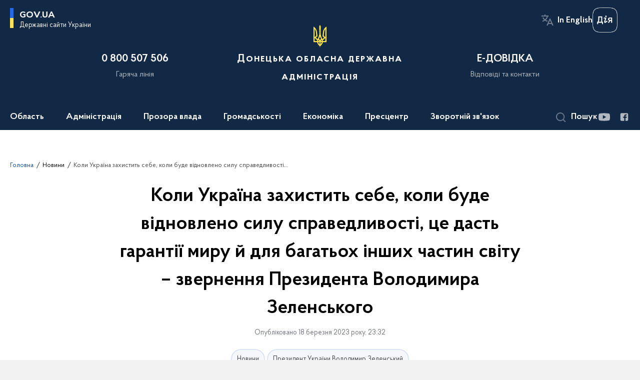

--- FILE ---
content_type: text/html; charset=UTF-8
request_url: https://dn.gov.ua/news/koli-ukrayina-zahistit-sebe-koli-bude-vidnovleno-silu-spravedlivosti-ce-dast-garantiyi-miru-j-dlya-bagatoh-inshih-chastin-svitu-zvernennya-prezidenta-volodimira-zelenskogo
body_size: 28573
content:
<!DOCTYPE html>
<html lang="uk">
    <head>
        <title>Коли Україна захистить себе, коли буде відновлено силу справедливості, це дасть гарантії миру й для багатьох інших частин світу – звернення Президента Володимира Зеленського | Донецька Обласна Державна адміністрація </title>
        <meta charset="utf-8">
        <meta name="viewport" content="width=device-width, initial-scale=1, shrink-to-fit=no">

        <meta name="description" content="Бажаю здоров’я, шановні українці!

Є нові санкції РНБО">
        <meta name="title" content="Коли Україна захистить себе, коли буде відновлено силу справедливості, це дасть гарантії миру й для багатьох інших частин світу – звернення Президента Володимира Зеленського">
        <meta name="author" content="">
        <meta name="viewport" content="width=device-width, initial-scale=1, shrink-to-fit=no">
        <meta name="generator" content="">
        <meta name="twitter:card" content="summary_large_image" />
        <meta name="twitter:title" content="Коли Україна захистить себе, коли буде відновлено силу справедливості, це дасть гарантії миру й для багатьох інших частин світу – звернення Президента Володимира Зеленського" />
        <meta name="twitter:description" content="Бажаю здоров’я, шановні українці!

Є нові санкції РНБО" />

        
        <meta property="og:url" content="https://dn.gov.ua/news/koli-ukrayina-zahistit-sebe-koli-bude-vidnovleno-silu-spravedlivosti-ce-dast-garantiyi-miru-j-dlya-bagatoh-inshih-chastin-svitu-zvernennya-prezidenta-volodimira-zelenskogo" />
        <meta property="og:title" content="Коли Україна захистить себе, коли буде відновлено силу справедливості, це дасть гарантії миру й для багатьох інших частин світу – звернення Президента Володимира Зеленського" />
        <meta property="og:description" content="Бажаю здоров’я, шановні українці!

Є нові санкції РНБО" />

                    <meta property="og:image" content="https://dn.gov.ua/storage/app/sites/1/NewsODA2023/I_kvartal/18.03/450f20f6b1ed60b8d9313d973cd4e3d9_1679167518_extra_large.jpeg" />
        
        <link rel="apple-touch-icon" sizes="57x57" href="https://dn.gov.ua/themes/donoda/assets/images/favicon/apple-icon-57x57.png"/ nonce="I5N29r68khCXsnwAa6USGqFZmfGz4b6Q">
<link rel="apple-touch-icon" sizes="60x60" href="https://dn.gov.ua/themes/donoda/assets/images/favicon/apple-icon-60x60.png"/ nonce="I5N29r68khCXsnwAa6USGqFZmfGz4b6Q">
<link rel="apple-touch-icon" sizes="72x72" href="https://dn.gov.ua/themes/donoda/assets/images/favicon/apple-icon-72x72.png"/ nonce="I5N29r68khCXsnwAa6USGqFZmfGz4b6Q">
<link rel="apple-touch-icon" sizes="76x76" href="https://dn.gov.ua/themes/donoda/assets/images/favicon/apple-icon-76x76.png"/ nonce="I5N29r68khCXsnwAa6USGqFZmfGz4b6Q">
<link rel="apple-touch-icon" sizes="114x114" href="https://dn.gov.ua/themes/donoda/assets/images/favicon/apple-icon-114x114.png"/ nonce="I5N29r68khCXsnwAa6USGqFZmfGz4b6Q">
<link rel="apple-touch-icon" sizes="120x120" href="https://dn.gov.ua/themes/donoda/assets/images/favicon/apple-icon-120x120.png"/ nonce="I5N29r68khCXsnwAa6USGqFZmfGz4b6Q">
<link rel="apple-touch-icon" sizes="144x144" href="https://dn.gov.ua/themes/donoda/assets/images/favicon/apple-icon-144x144.png"/ nonce="I5N29r68khCXsnwAa6USGqFZmfGz4b6Q">
<link rel="apple-touch-icon" sizes="152x152" href="https://dn.gov.ua/themes/donoda/assets/images/favicon/apple-icon-152x152.png"/ nonce="I5N29r68khCXsnwAa6USGqFZmfGz4b6Q">
<link rel="apple-touch-icon" sizes="180x180" href="https://dn.gov.ua/themes/donoda/assets/images/favicon/apple-icon-180x180.png"/ nonce="I5N29r68khCXsnwAa6USGqFZmfGz4b6Q">
<link rel="icon" type="image/png" sizes="192x192" href="https://dn.gov.ua/themes/donoda/assets/images/favicon/android-icon-192x192.png"/ nonce="I5N29r68khCXsnwAa6USGqFZmfGz4b6Q">
<link rel="icon" type="image/png" sizes="144x144" href="https://dn.gov.ua/themes/donoda/assets/images/favicon/android-icon-144x144.png"/ nonce="I5N29r68khCXsnwAa6USGqFZmfGz4b6Q">
<link rel="icon" type="image/png" sizes="96x96" href="https://dn.gov.ua/themes/donoda/assets/images/favicon/android-icon-96x96.png"/ nonce="I5N29r68khCXsnwAa6USGqFZmfGz4b6Q">
<link rel="icon" type="image/png" sizes="72x72" href="https://dn.gov.ua/themes/donoda/assets/images/favicon/android-icon-72x72.png"/ nonce="I5N29r68khCXsnwAa6USGqFZmfGz4b6Q">
<link rel="icon" type="image/png" sizes="48x48" href="https://dn.gov.ua/themes/donoda/assets/images/favicon/android-icon-48x48.png"/ nonce="I5N29r68khCXsnwAa6USGqFZmfGz4b6Q">
<link rel="icon" type="image/png" sizes="36x36" href="https://dn.gov.ua/themes/donoda/assets/images/favicon/android-icon-36x36.png"/ nonce="I5N29r68khCXsnwAa6USGqFZmfGz4b6Q">
<link rel="icon" type="image/png" sizes="32x32" href="https://dn.gov.ua/themes/donoda/assets/images/favicon/favicon-32x32.png"/ nonce="I5N29r68khCXsnwAa6USGqFZmfGz4b6Q">
<link rel="icon" type="image/png" sizes="96x96" href="https://dn.gov.ua/themes/donoda/assets/images/favicon/favicon-96x96.png"/ nonce="I5N29r68khCXsnwAa6USGqFZmfGz4b6Q">
<link rel="icon" type="image/png" sizes="16x16" href="https://dn.gov.ua/themes/donoda/assets/images/favicon/favicon-16x16.png"/ nonce="I5N29r68khCXsnwAa6USGqFZmfGz4b6Q">
        <link rel="stylesheet" type="text/css" href="https://cdnjs.cloudflare.com/ajax/libs/material-design-iconic-font/2.2.0/css/material-design-iconic-font.min.css" / nonce="I5N29r68khCXsnwAa6USGqFZmfGz4b6Q">
        <link rel="stylesheet" href="https://dn.gov.ua/combine/dbf65512edc2852814aa4abd1d147a98-1763559796" nonce="I5N29r68khCXsnwAa6USGqFZmfGz4b6Q">

            		<!-- Global site tag (gtag.js) - Google Analytics -->
		<script async src="https://www.googletagmanager.com/gtag/js?id=UA-180629344-1" nonce="I5N29r68khCXsnwAa6USGqFZmfGz4b6Q"></script>
		<script nonce="I5N29r68khCXsnwAa6USGqFZmfGz4b6Q">
            window.dataLayer = window.dataLayer || [];
            function gtag(){dataLayer.push(arguments);}
                        gtag('js', new Date());
            gtag('config', 'UA-180629344-1', {
				cookie_flags: 'max-age=7200;secure;samesite=none'
			});
		</script>
    
        <script src='https://www.google.com/recaptcha/api.js' nonce="I5N29r68khCXsnwAa6USGqFZmfGz4b6Q"></script>
    </head>

    <body>
        <a href="#layout-content" tabindex="0" class="link-skip">Перейти до основного вмісту</a>
        
        <div class="wrapper">
                            
<header id="layout-header">
    <section  class="header-bg">
        <div class="message-title d-none">
            портал в режимі тестування та наповнення
        </div>
        <div class="shadow_wrapper">
            <div class="header_shadow"></div>
        </div>

        <button class="main-logo">
            <span class="icon"></span>
            <span>gov.ua</span>
            <span class="light">Державні сайти України</span>
        </button>

        <ul id="actions" class="actions">
            <li class="font-size-btns">
                <div class="font-size-dec js_font_minus" id="fontInc">
                    A-
                </div>
                <div class="font-size-inc js_font_plus" id="fontDec">
                    A+
                </div>
                <div class="clearfix"></div>
            </li>
            <li class="change-lang">
                <span>
                                                                        <button class="header_actions-link multi-language" aria-label="Змінити мову на In English"
                    data-locale="en"
                    data-url="/"
            >In English</button>
                           </span>
            </li>
            <li>
                <a class="ico_diia-bottom" href="https://diia.gov.ua/" aria-label="Логотип Дія" target="_blank">
                    <div class="header_headline ico_diia ua"></div>
                </a>
            </li>
        </ul>

        <div class="row header_content">
            <div class="col-md-1"></div>
            <div class="col-md-3">
                <div class="header_headline">
                    0 800 507 506
                </div>
                <div class="header_subtitle">
                    Гаряча лінія
                </div>
            </div>
            <div class="col-md-4">
                <a href="/" class="d-block" aria-label="На головну сторінку">
                    <div class="header_headline center">
                        Донецька обласна державна адміністрація
                    </div>
                </a>
            </div>
                        <div class="col-md-3">
                <a href="/#smartRequest" class="scrollLink d-block">
                    <div class="header_headline">
                        Е-ДОВІДКА
                    </div>
                    <div class="header_subtitle">
                        Відповіді та контакти
                    </div>
                </a>
            </div>
                        <div class="col-md-1 hide_low"></div>
        </div>

        <div class="header_bottom">
            
    <nav class="menu" id="menuToggle">
        <input type="checkbox" />
        <span></span>
        <span></span>
        <span></span>
        <ul id="menu" class="menu_wrap">
                                        <li class="showSubmenu "  aria-expanded='false' >
                    <a                          tabindex="0"
                           >
                        Область
                    </a>
                                                    <div class="submenu">
                                <div class="row">
                                                                            <div class="col-md-4">
                                                                                        <ul>
                                                
                                                                                                                                                                                                                                                                                                                                                                                <li>
                                                            <a href="/oblast/simvolika" class="submenu_child" >
                                                                                                                                <span>Символіка</span>
                                                            </a>
                                                        </li>
                                                                                                                                                                                                                
                                                                                            </ul>
                                        </div>
                                                                            <div class="col-md-4">
                                                                                        <ul>
                                                
                                                                                                                                                                                                                                                                        <li>
                                                            <a href="/oblast/festivalnij-turizm" class="submenu_child" >
                                                                                                                                <span>Фестивальний туризм</span>
                                                            </a>
                                                        </li>
                                                                                                        
                                                                                            </ul>
                                        </div>
                                                                            <div class="col-md-4">
                                                                                        <ul>
                                                
                                                                                                                                                            
                                                                                            </ul>
                                        </div>
                                                                    </div>
                            </div>
                                        </li>
                                                    <li class="showSubmenu "  aria-expanded='false' >
                    <a                          tabindex="0"
                           >
                        Адміністрація
                    </a>
                                                    <div class="submenu">
                                <div class="row">
                                                                            <div class="col-md-4">
                                                                                        <ul>
                                                
                                                                                                                                                                <li>
                                                            <a href="/administraciya/golova-oda" class="submenu_child" >
                                                                                                                                <span>Голова</span>
                                                            </a>
                                                        </li>
                                                                                                                                                                                                                    <li>
                                                            <a href="/persons" class="submenu_child" >
                                                                                                                                <span>Керівництво</span>
                                                            </a>
                                                        </li>
                                                                                                                                                                                                                    <li>
                                                            <a href="/administraciya/aparat-oblderzhadministraciyi" class="submenu_child" >
                                                                                                                                <span>Апарат</span>
                                                            </a>
                                                        </li>
                                                                                                                                                                                                                    <li>
                                                            <a href="/administraciya/hrafik-roboty" class="submenu_child" >
                                                                                                                                <span>Графік роботи</span>
                                                            </a>
                                                        </li>
                                                                                                                                                                                                                
                                                                                            </ul>
                                        </div>
                                                                            <div class="col-md-4">
                                                                                        <ul>
                                                
                                                                                                                                                                <li>
                                                            <a href="/administraciya/strukturni-pidrozdili-oblderzhadministraciyi" class="submenu_child" >
                                                                                                                                <span>Структурні підрозділи</span>
                                                            </a>
                                                        </li>
                                                                                                                                                                                                                                                                                                                            <li>
                                                            <a href="https://decentralization.gov.ua/areas/0622/gromadu" class="submenu_child" >
                                                                                                                                <span>Територіальні громади</span>
                                                            </a>
                                                        </li>
                                                                                                                                                                                                                    <li>
                                                            <a href="/administraciya/teritorialni-pidrozdili-centralnih-organiv-vikonavchoyi-vladi" class="submenu_child" >
                                                                                                                                <span>Територіальні підрозділи центральних органів виконавчої влади</span>
                                                            </a>
                                                        </li>
                                                                                                                                                                                                                
                                                                                            </ul>
                                        </div>
                                                                            <div class="col-md-4">
                                                                                        <ul>
                                                
                                                                                                                                                                <li>
                                                            <a href="/administraciya/gromadska-rada" class="submenu_child" >
                                                                                                                                <span>Громадська рада</span>
                                                            </a>
                                                        </li>
                                                                                                                                                                                                                    <li>
                                                            <a href="/administraciya/konsultativno-doradchi-organi" class="submenu_child" >
                                                                                                                                <span>Консультативно-дорадчі органи</span>
                                                            </a>
                                                        </li>
                                                                                                        
                                                                                            </ul>
                                        </div>
                                                                    </div>
                            </div>
                                        </li>
                                                    <li class="showSubmenu "  aria-expanded='false' >
                    <a                          tabindex="0"
                           >
                        Прозора влада
                    </a>
                                                    <div class="submenu">
                                <div class="row">
                                                                            <div class="col-md-4">
                                                                                        <ul>
                                                
                                                                                                                                                                <li>
                                                            <a href="/prozora-vlada/byudzhet" class="submenu_child" >
                                                                                                                                <span>Бюджет</span>
                                                            </a>
                                                        </li>
                                                                                                                                                                                                                    <li>
                                                            <a href="/prozora-vlada/publichni-zakupivli" class="submenu_child" >
                                                                                                                                <span>Публічні закупівлі</span>
                                                            </a>
                                                        </li>
                                                                                                                                                                                                                    <li>
                                                            <a href="https://dn.gov.ua/prozora-vlada/decentralizaciya?v=63b69b9471b3b" class="submenu_child" >
                                                                                                                                <span>Децентралізація</span>
                                                            </a>
                                                        </li>
                                                                                                                                                                                                                    <li>
                                                            <a href="https://ekonom.dn.gov.ua/ua/prozora-vlada/komunalna-vlasnist" class="submenu_child" >
                                                                                                                                <span>Комунальна власність</span>
                                                            </a>
                                                        </li>
                                                                                                                                                                                                                    <li>
                                                            <a href="https://ekonom.dn.gov.ua/ua/prozora-vlada/derzhavna-vlasnist" class="submenu_child" >
                                                                                                                                <span>Державна власність</span>
                                                            </a>
                                                        </li>
                                                                                                                                                                                                                    <li>
                                                            <a href="https://dn.gov.ua/ua/prozora-vlada/nadannya-administrativnih-poslug" class="submenu_child" >
                                                                                                                                <span>Надання адміністративних послуг</span>
                                                            </a>
                                                        </li>
                                                                                                        
                                                                                            </ul>
                                        </div>
                                                                            <div class="col-md-4">
                                                                                        <ul>
                                                
                                                                                                                                                                <li>
                                                            <a href="/ua/acts-search" class="submenu_child" >
                                                                                                                                <span>Нормативно-правові акти</span>
                                                            </a>
                                                        </li>
                                                                                                                                                                                                                    <li>
                                                            <a href="/prozora-vlada/plani-roboti" class="submenu_child" >
                                                                                                                                <span>Плани та звіти</span>
                                                            </a>
                                                        </li>
                                                                                                                                                                                                                    <li>
                                                            <a href="/prozora-vlada/regulyatorna-politika" class="submenu_child" >
                                                                                                                                <span>Регуляторна політика</span>
                                                            </a>
                                                        </li>
                                                                                                                                                                                                                    <li>
                                                            <a href="/prozora-vlada/protidiya-korupciyi" class="submenu_child" >
                                                                                                                                <span>Запобігання та виявлення корупції</span>
                                                            </a>
                                                        </li>
                                                                                                                                                                                                                    <li>
                                                            <a href="/employees-verification" class="submenu_child" >
                                                                                                                                <span>Очищення влади</span>
                                                            </a>
                                                        </li>
                                                                                                                                                                                                                    <li>
                                                            <a href="/prozora-vlada/socialnij-dialog" class="submenu_child" >
                                                                                                                                <span>Соціальний діалог</span>
                                                            </a>
                                                        </li>
                                                                                                        
                                                                                            </ul>
                                        </div>
                                                                            <div class="col-md-4">
                                                                                        <ul>
                                                
                                                                                                                                                                <li>
                                                            <a href="/prozora-vlada/konsultaciyi-z-gromadskistyu" class="submenu_child" >
                                                                                                                                <span>Консультації з громадськістю</span>
                                                            </a>
                                                        </li>
                                                                                                                                                                                                                    <li>
                                                            <a href="/prozora-vlada/derzhavna-dopomoga-pidpriyemcyam" class="submenu_child" >
                                                                                                                                <span>Державна допомога підприємцям</span>
                                                            </a>
                                                        </li>
                                                                                                                                                                                                                    <li>
                                                            <a href="https://dn.gov.ua/timeline?&type=posts&category_id=6" class="submenu_child" >
                                                                                                                                <span>Вакансії</span>
                                                            </a>
                                                        </li>
                                                                                                                                                                                                                                                                                                                                                                                                                                    <li>
                                                            <a href="/prozora-vlada/bezbaryernij-prostir" class="submenu_child" >
                                                                                                                                <span>Безбар’єрний простір</span>
                                                            </a>
                                                        </li>
                                                                                                                                                                                                                    <li>
                                                            <a href="/prozora-vlada/prozorist-i-pidzvitnist" class="submenu_child" >
                                                                                                                                <span>Прозорість та підзвітність</span>
                                                            </a>
                                                        </li>
                                                                                                                                                                                                                    <li>
                                                            <a href="/prozora-vlada/informatsiia-pro-obiekty-pozychky" class="submenu_child" >
                                                                                                                                <span>Інформація про об&#039;єкти позички</span>
                                                            </a>
                                                        </li>
                                                                                                        
                                                                                            </ul>
                                        </div>
                                                                    </div>
                            </div>
                                        </li>
                                                    <li class="showSubmenu "  aria-expanded='false' >
                    <a                          tabindex="0"
                           >
                        Громадськості
                    </a>
                                                    <div class="submenu">
                                <div class="row">
                                                                            <div class="col-md-4">
                                                                                        <ul>
                                                
                                                                                                                                                                <li>
                                                            <a href="https://dn.gov.ua/ua/mehanizmi-ta-proceduri?v=5e721c0e42eb4" class="submenu_child" >
                                                                                                                                <span>Громадянське суспільство і влада</span>
                                                            </a>
                                                        </li>
                                                                                                                                                                                                                    <li>
                                                            <a href="/prozora-vlada/nadannya-administrativnih-poslug" class="submenu_child" >
                                                                                                                                <span>Адміністративні послуги</span>
                                                            </a>
                                                        </li>
                                                                                                                                                                                                                    <li>
                                                            <a href="/gromadyanam/medicina" class="submenu_child" >
                                                                                                                                <span>Медицина</span>
                                                            </a>
                                                        </li>
                                                                                                                                                                                                                    <li>
                                                            <a href="https://dn.gov.ua/projects/strategiya-rozvitku-doneckoyi-oblasti-na-period-do-2027-roku" class="submenu_child" >
                                                                                                                                <span>Стратегія 2027</span>
                                                            </a>
                                                        </li>
                                                                                                                                                                                                                    <li>
                                                            <a href="https://agro.dn.gov.ua/napriamy/orhanichne-vyrobnytstvo/" class="submenu_child" >
                                                                                                                                <span>Органічне виробництво</span>
                                                            </a>
                                                        </li>
                                                                                                                                                                                                                    <li>
                                                            <a href="/gromadyanam/zhinki-mir-bezpeka" class="submenu_child" >
                                                                                                                                <span>«Жінки, мир, безпека»</span>
                                                            </a>
                                                        </li>
                                                                                                        
                                                                                            </ul>
                                        </div>
                                                                            <div class="col-md-4">
                                                                                        <ul>
                                                
                                                                                                                                                                                                                                                                        <li>
                                                            <a href="/gromadyanam/sport-i-molod" class="submenu_child" >
                                                                                                                                <span>Спорт</span>
                                                            </a>
                                                        </li>
                                                                                                                                                                                                                    <li>
                                                            <a href="/gromadyanam/socialna-sfera" class="submenu_child" >
                                                                                                                                <span>Соціальна сфера</span>
                                                            </a>
                                                        </li>
                                                                                                                                                                                                                    <li>
                                                            <a href="/regionalna-komisiya-z-reabilitaciyi" class="submenu_child" >
                                                                                                                                <span>Регіональна комісія з реабілітації</span>
                                                            </a>
                                                        </li>
                                                                                                                                                                                                                    <li>
                                                            <a href="https://dn.gov.ua/news/podolannya-nezadeklarovanoyi-praci?v=60e801252a136" class="submenu_child" >
                                                                                                                                <span>Подолання незадекларованої праці</span>
                                                            </a>
                                                        </li>
                                                                                                                                                                                                                    <li>
                                                            <a href="/upovnovazhenij-vru-z-prav-lyudini" class="submenu_child" >
                                                                                                                                <span>Уповноважений ВРУ з прав людини</span>
                                                            </a>
                                                        </li>
                                                                                                                                                                                                                    <li>
                                                            <a href="/perelik-teritorij-na-yakih-vedutsya-velisya-bojovi-diyi" class="submenu_child" >
                                                                                                                                <span>Перелік територій, на яких ведуться (велися) бойові дії</span>
                                                            </a>
                                                        </li>
                                                                                                        
                                                                                            </ul>
                                        </div>
                                                                            <div class="col-md-4">
                                                                                        <ul>
                                                
                                                                                                                                                                <li>
                                                            <a href="/gromadyanam/yevidnovlennia" class="submenu_child" >
                                                                                                                                <span>єВідновлення</span>
                                                            </a>
                                                        </li>
                                                                                                                                                                                                                                                                                                                            <li>
                                                            <a href="https://dn.gov.ua/stan-dovkillya?v=6329ae6612bd2" class="submenu_child" >
                                                                                                                                <span>Стан довкілля</span>
                                                            </a>
                                                        </li>
                                                                                                                                                                                                                    <li>
                                                            <a href="https://dn.gov.ua/protidiya-domashnomu-nasilstvu?v=63e2626eecdcb" class="submenu_child" >
                                                                                                                                <span>Протидія домашньому насильству</span>
                                                            </a>
                                                        </li>
                                                                                                                                                                                                                    <li>
                                                            <a href="/dopomoga-poruch" class="submenu_child" >
                                                                                                                                <span>Допомога поруч</span>
                                                            </a>
                                                        </li>
                                                                                                                                                                                                                                                                                                                                                                                                                                    <li>
                                                            <a href="/korisna-informaciya-dlya-vpo" class="submenu_child" >
                                                                                                                                <span>Корисна інформація для ВПО</span>
                                                            </a>
                                                        </li>
                                                                                                                                                                                                                    <li>
                                                            <a href="/civilnij-zahist-naselennya" class="submenu_child" >
                                                                                                                                <span>Цивільний захист населення</span>
                                                            </a>
                                                        </li>
                                                                                                        
                                                                                            </ul>
                                        </div>
                                                                    </div>
                            </div>
                                        </li>
                                                                            <li class="showSubmenu "  aria-expanded='false' >
                    <a                          tabindex="0"
                           >
                        Економіка
                    </a>
                                                    <div class="submenu">
                                <div class="row">
                                                                            <div class="col-md-4">
                                                                                        <ul>
                                                
                                                                                                                                                                <li>
                                                            <a href="/ekonomika/malij-ta-serednij-biznes" class="submenu_child" >
                                                                                                                                <span>Малий та середній бізнес</span>
                                                            </a>
                                                        </li>
                                                                                                                                                                                                                    <li>
                                                            <a href="https://rbgp.dn.gov.ua/ua/ekonomika/promislovij-kompleks-ta-transport?v=5ccab8d23e0cd" class="submenu_child" >
                                                                                                                                <span>Промисловий комплекс та транспорт</span>
                                                            </a>
                                                        </li>
                                                                                                                                                                                                                    <li>
                                                            <a href="https://ekonom.dn.gov.ua/ua/ekonomika/energozberezhennya" class="submenu_child" >
                                                                                                                                <span>Енергозбереження Донецької області</span>
                                                            </a>
                                                        </li>
                                                                                                                                                                                                                                                                                                                            <li>
                                                            <a href="https://din.dn.gov.ua/ua/ekonomika/innovacijna-ta-naukovo-tehnichna-diyalnist" class="submenu_child" >
                                                                                                                                <span>Інноваційна та науково-технічна діяльність</span>
                                                            </a>
                                                        </li>
                                                                                                        
                                                                                            </ul>
                                        </div>
                                                                            <div class="col-md-4">
                                                                                        <ul>
                                                
                                                                                                                                                                <li>
                                                            <a href="https://din.dn.gov.ua/ua/ekonomika/infrastrukturni-proekti" class="submenu_child" >
                                                                                                                                <span>Інфраструктурні проекти</span>
                                                            </a>
                                                        </li>
                                                                                                                                                                                                                                                                                                                            <li>
                                                            <a href="/ekonomika/upravlinnia-publichnymy-investytsiiamy" class="submenu_child" >
                                                                                                                                <span>Управління публічними інвестиціями</span>
                                                            </a>
                                                        </li>
                                                                                                                                                                                                                    <li>
                                                            <a href="https://dn.gov.ua/news/dovidka-pro-vikonannya-zahodiv-ta-proyektiv-programi-ekonomichnogo-i-socialnogo-rozvitku-doneckoyi-oblasti-u-2024-roci?v=67bf46f768584" class="submenu_child" >
                                                                                                                                <span>Соціальний та економічний розвиток регіону</span>
                                                            </a>
                                                        </li>
                                                                                                                                                                                                                    <li>
                                                            <a href="https://ekonom.dn.gov.ua/ua/ekonomika/programi-rozvitku-regionu" class="submenu_child" >
                                                                                                                                <span>Програми розвитку регіону</span>
                                                            </a>
                                                        </li>
                                                                                                                                                                                                                    <li>
                                                            <a href="https://dn.gov.ua/ekonomika/plani-vprovadzhennya-energoefektivnih-zahodiv?v=60f03a8e64b84" class="submenu_child" >
                                                                                                                                <span>Середньострокові плани впровадження енергоефективних заходів</span>
                                                            </a>
                                                        </li>
                                                                                                        
                                                                                            </ul>
                                        </div>
                                                                            <div class="col-md-4">
                                                                                        <ul>
                                                
                                                                                                                                                                <li>
                                                            <a href="https://dn.gov.ua/ua/derzhavnij-fond-regionalnogo-rozvitku?v=606c436c20ae6" class="submenu_child" >
                                                                                                                                <span>Державний фонд регіонального розвитку</span>
                                                            </a>
                                                        </li>
                                                                                                                                                                                                                    <li>
                                                            <a href="/ekonomika/mizhnarodne-ta-mizhregionalne-spivrobitnictvo" class="submenu_child" >
                                                                                                                                <span>Міжнародне та міжрегіональне співробітництво</span>
                                                            </a>
                                                        </li>
                                                                                                                                                                                                                    <li>
                                                            <a href="https://din.dn.gov.ua/ua/ekonomika/zovnishnoekonomichna-diyalnist" class="submenu_child" >
                                                                                                                                <span>Зовнішньоекономічна діяльність</span>
                                                            </a>
                                                        </li>
                                                                                                                                                                                                                    <li>
                                                            <a href="https://din.dn.gov.ua/ua/ekonomika/marketing-teritoriyi-ta-promociyi" class="submenu_child" >
                                                                                                                                <span>Маркетинг території та промоції</span>
                                                            </a>
                                                        </li>
                                                                                                        
                                                                                            </ul>
                                        </div>
                                                                    </div>
                            </div>
                                        </li>
                                                    <li class="showSubmenu "  aria-expanded='false' >
                    <a                          tabindex="0"
                           >
                        Пресцентр
                    </a>
                                                    <div class="submenu">
                                <div class="row">
                                                                            <div class="col-md-4">
                                                                                        <ul>
                                                
                                                                                                                                                                <li>
                                                            <a href=" /timeline?&type=posts" class="submenu_child" >
                                                                                                                                <span>Новини</span>
                                                            </a>
                                                        </li>
                                                                                                                                                                                                                
                                                                                            </ul>
                                        </div>
                                                                            <div class="col-md-4">
                                                                                        <ul>
                                                
                                                                                                                                                                <li>
                                                            <a href="/timeline?type=events" class="submenu_child" >
                                                                                                                                <span>Анонси подій</span>
                                                            </a>
                                                        </li>
                                                                                                                                                                                                                    <li>
                                                            <a href="/kontakti" class="submenu_child" >
                                                                                                                                <span>Контакти</span>
                                                            </a>
                                                        </li>
                                                                                                        
                                                                                            </ul>
                                        </div>
                                                                            <div class="col-md-4">
                                                                                        <ul>
                                                
                                                                                                                                                                <li>
                                                            <a href="/galleries" class="submenu_child" >
                                                                                                                                <span>Медіагалерея</span>
                                                            </a>
                                                        </li>
                                                                                                                                                                                                                    <li>
                                                            <a href="https://dn.gov.ua/knigovidannya-donechchini?v=60dec8e8e5fc2" class="submenu_child" >
                                                                                                                                <span>Книговидання Донеччини</span>
                                                            </a>
                                                        </li>
                                                                                                        
                                                                                            </ul>
                                        </div>
                                                                    </div>
                            </div>
                                        </li>
                                                    <li class="showSubmenu "  aria-expanded='false' >
                    <a                          tabindex="0"
                           >
                        Зворотній зв&#039;язок
                    </a>
                                                    <div class="submenu">
                                <div class="row">
                                                                            <div class="col-md-4">
                                                                                        <ul>
                                                
                                                                                                                                                                <li>
                                                            <a href="/prozora-vlada/zvernennya-gromadyan/feedback" class="submenu_child" >
                                                                                                                                <span>Електронне звернення громадян</span>
                                                            </a>
                                                        </li>
                                                                                                                                                                                                                    <li>
                                                            <a href="/prozora-vlada/dostup-do-publichnoyi-informaciyi/request" class="submenu_child" >
                                                                                                                                <span>Електронний запит на публічну інформацію</span>
                                                            </a>
                                                        </li>
                                                                                                                                                                                                                    <li>
                                                            <a href="/prozora-vlada/dostup-do-publichnoyi-informaciyi" class="submenu_child" >
                                                                                                                                <span>Доступ до публічної інформації</span>
                                                            </a>
                                                        </li>
                                                                                                                                                                                                                    <li>
                                                            <a href="/prozora-vlada/zvernennya-gromadyan/grafiki-prijomiv-gromadyan" class="submenu_child" >
                                                                                                                                <span>Графіки прийомів громадян</span>
                                                            </a>
                                                        </li>
                                                                                                        
                                                                                            </ul>
                                        </div>
                                                                            <div class="col-md-4">
                                                                                        <ul>
                                                
                                                                                                                                                                <li>
                                                            <a href="/zvorotnij-zvyazok/garyacha-liniya" class="submenu_child" >
                                                                                                                                <span>Гаряча лінія</span>
                                                            </a>
                                                        </li>
                                                                                                                                                                                                                    <li>
                                                            <a href="/prozora-vlada/zvernennya-gromadyan" class="submenu_child" >
                                                                                                                                <span>Звернення громадян</span>
                                                            </a>
                                                        </li>
                                                                                                                                                                                                                    <li>
                                                            <a href="/zvorotnij-zvyazok/kontakti" class="submenu_child" >
                                                                                                                                <span>Довідник контактів</span>
                                                            </a>
                                                        </li>
                                                                                                        
                                                                                            </ul>
                                        </div>
                                                                            <div class="col-md-4">
                                                                                        <ul>
                                                
                                                                                                                                                                <li>
                                                            <a href="/zvorotnij-zvyazok/garyachi-liniyi-uryadu" class="submenu_child" >
                                                                                                                                <span>Гарячі лінії Уряду</span>
                                                            </a>
                                                        </li>
                                                                                                                                                                                                                    <li>
                                                            <a href="https://dn.gov.ua/bezoplatna-pravnicha-dopomoga?v=662b521c98376" class="submenu_child" >
                                                                                                                                <span>Безоплатна правнича допомога</span>
                                                            </a>
                                                        </li>
                                                                                                                                                                                                                    <li>
                                                            <a href="https://dn.gov.ua/bezoplatna-pravova-dopomoga?v=6152d3282a24a" class="submenu_child" >
                                                                                                                                <span>Безоплатна правова допомога</span>
                                                            </a>
                                                        </li>
                                                                                                        
                                                                                            </ul>
                                        </div>
                                                                    </div>
                            </div>
                                        </li>
                        
        </ul>
    </nav>


            <div class="header_bottom__socials">
                <div class="search_btn" id="searchToggle" role="button" aria-expanded="false" tabindex="0">
    <div class="icon"></div>
    <span>Пошук</span>
</div>

<div class="search_form js-effective-popup">

    <div class="close_form_btn" id="closeFormSm"></div>

    <div class="toggle_forms">
        <button class="button active" id="portalSearch">
            Шукати на порталі
        </button>

        <div class="toggle_forms_text">або</div>

        <button class="button" id="actsSearch">
            серед нормативних актів
        </button>
    </div>

    <form class="form active" id="portalSearchForm" action="/search" method="GET">         <div class="row">
            <div class="col-md-9">
                <label for="keyNpa">
                    Ключові слова
                </label>
                <input type="text" placeholder="Пошук по сайту" id="keyNpa" name="key" class="text" />
            </div>
            <div class="col-md-3">
                <button class="button">
                    Знайти
                </button>
            </div>
        </div>
    </form>

    <form class="form custom_form " id="actsSearchForm" action="/acts-search" method="GET">         <div class="row">
            <div class="col-md-4">
                <label for="num">
                    Номер документу
                </label>
                <input name="num" id="num" type="text" class="text"/>
            </div>
            <div class="col-md-4">
                <div class="choices-wrap">
                    <label for="search_category" class="text-c_muted">Тип документа</label>
                    <select class="choices js-choice_single" name="category" id="search_category">
                        <option value="">Тип документа не обрано</option>
                                                <option value="5" >Наказ керівника апарату ОДА</option>
                                                <option value="4" >Проект нормативного акту</option>
                                                <option value="3" >Проект регуляторного акту</option>
                                                <option value="1" >Розпорядження голови ОДА</option>
                                            </select>
                </div>
            </div>
            <div class="col-md-4">
                <div class="choices-wrap">
                    <label for="search_tag" class="text-c_muted">Тема</label>
                    <select class="choices js-choice_single" name="tag" id="search_tag">
                        <option value="">Тему документа не обрано</option>
                                                <option value='gromadska-rada'>громадська рада</option>
                                                <option value='zapobigannya-koruptsiyi'>запобігання корупції</option>
                                                <option value='konkursy'>конкурси</option>
                                                <option value='obyednani-terytorialni-gromady'>об&#039;єднані територіальні громади</option>
                                            </select>
                </div>
            </div>
            <div class="col-6 col-md-3">
                <div class="accessible-datepicker mb-lg-0">
                    <label class="accessible-datepicker-label label" for="npaSearchFrom">
                        Період з
                    </label>
                    <div class="accessible-datepicker-group black-border">
                        <input type="text"
                               class="accessible-datepicker-input mb-0"
                               placeholder="дд/мм/рррр"
                               name="date_from"
                               autocomplete="off"
                               id="npaSearchFrom">
                        <button type="button"
                                class="accessible-datepicker-icon"
                                aria-label="Оберіть дату">
                        </button>
                    </div>
                    <div class="accessible-datepicker-dialog accessible-datepicker-dialog-days d-none"
     role="dialog"
     aria-modal="true"
     aria-label="Оберіть дату"
>
    <div class="accessible-datepicker-dialog-header">
        <button type="button"
                class="prev-year"
                aria-label="Попередній рік">
        </button>
        <button type="button"
                class="prev-month"
                aria-label="Попередній місяць">
        </button>
        <span class="visually-hidden month-year-label" id="id-grid-label" aria-live="polite"></span>
        <button type="button" class="month"></button>
        <button type="button" class="year"></button>
        <button type="button"
                class="next-month"
                aria-label="Наступний місяць">
        </button>
        <button type="button"
                class="next-year"
                aria-label="Наступний рік">
        </button>
    </div>
    <div>
        <table class="dates js-datepicker-table"
               role="grid"
               aria-labelledby="id-grid-label">
            <thead>
            <tr>
                <th scope="col" abbr="Понеділок">
                    Пн
                </th>
                <th scope="col" abbr="Вівторок">
                    Вт
                </th>
                <th scope="col" abbr="Середа">
                    Ср
                </th>
                <th scope="col" abbr="Четвер">
                    Чт
                </th>
                <th scope="col" abbr="П’ятниця">
                    Пт
                </th>
                <th scope="col" abbr="Субота">
                    Сб
                </th>
                <th scope="col" abbr="Неділя">
                    Нд
                </th>
            </tr>
            </thead>
            <tbody></tbody>
        </table>
    </div>
</div>
<div class="accessible-datepicker-dialog accessible-datepicker-dialog-months d-none"
     role="dialog"
     aria-modal="true"
     aria-label="Оберіть місяць"
>
    <div class="table-wrap">
        <table class="months js-datepicker-table">
            <tbody><tr></tr></tbody>
        </table>
    </div>
</div>
<div class="accessible-datepicker-dialog accessible-datepicker-dialog-years d-none"
     role="dialog"
     aria-modal="true"
     aria-label="Оберіть рік"
>
    <div class="table-wrap d-flex align-items-center">
        <span role="button" tabindex="0" class="accessible-datepicker-dialog-arrow arrow-prev" aria-label="Попередні роки"></span>
        <table class="years js-datepicker-table">
            <tbody><tr></tr></tbody>
        </table>
        <span role="button" tabindex="0" class="accessible-datepicker-dialog-arrow arrow-next" aria-label="Наступні роки"></span>
    </div>
</div>                </div>
            </div>
            <div class="col-6 col-md-3">
                <div class="accessible-datepicker accessible-datepicker-right mb-lg-0">
                    <div class="date">
                        <label class="accessible-datepicker-label label" for="npaSearchTill">
                            по
                        </label>
                        <div class="accessible-datepicker-group black-border">
                            <input type="text"
                                   class="accessible-datepicker-input mb-0"
                                   placeholder="дд/мм/рррр"
                                   name="date_to"
                                   autocomplete="off"
                                   id="npaSearchTill">
                            <button type="button"
                                    class="accessible-datepicker-icon"
                                    aria-label="Оберіть дату">
                            </button>
                        </div>
                        <div class="accessible-datepicker-dialog accessible-datepicker-dialog-days d-none"
     role="dialog"
     aria-modal="true"
     aria-label="Оберіть дату"
>
    <div class="accessible-datepicker-dialog-header">
        <button type="button"
                class="prev-year"
                aria-label="Попередній рік">
        </button>
        <button type="button"
                class="prev-month"
                aria-label="Попередній місяць">
        </button>
        <span class="visually-hidden month-year-label" id="id-grid-label" aria-live="polite"></span>
        <button type="button" class="month"></button>
        <button type="button" class="year"></button>
        <button type="button"
                class="next-month"
                aria-label="Наступний місяць">
        </button>
        <button type="button"
                class="next-year"
                aria-label="Наступний рік">
        </button>
    </div>
    <div>
        <table class="dates js-datepicker-table"
               role="grid"
               aria-labelledby="id-grid-label">
            <thead>
            <tr>
                <th scope="col" abbr="Понеділок">
                    Пн
                </th>
                <th scope="col" abbr="Вівторок">
                    Вт
                </th>
                <th scope="col" abbr="Середа">
                    Ср
                </th>
                <th scope="col" abbr="Четвер">
                    Чт
                </th>
                <th scope="col" abbr="П’ятниця">
                    Пт
                </th>
                <th scope="col" abbr="Субота">
                    Сб
                </th>
                <th scope="col" abbr="Неділя">
                    Нд
                </th>
            </tr>
            </thead>
            <tbody></tbody>
        </table>
    </div>
</div>
<div class="accessible-datepicker-dialog accessible-datepicker-dialog-months d-none"
     role="dialog"
     aria-modal="true"
     aria-label="Оберіть місяць"
>
    <div class="table-wrap">
        <table class="months js-datepicker-table">
            <tbody><tr></tr></tbody>
        </table>
    </div>
</div>
<div class="accessible-datepicker-dialog accessible-datepicker-dialog-years d-none"
     role="dialog"
     aria-modal="true"
     aria-label="Оберіть рік"
>
    <div class="table-wrap d-flex align-items-center">
        <span role="button" tabindex="0" class="accessible-datepicker-dialog-arrow arrow-prev" aria-label="Попередні роки"></span>
        <table class="years js-datepicker-table">
            <tbody><tr></tr></tbody>
        </table>
        <span role="button" tabindex="0" class="accessible-datepicker-dialog-arrow arrow-next" aria-label="Наступні роки"></span>
    </div>
</div>                    </div>
                </div>
            </div>
            <div class="col-md-6">
                <label for="key">
                    Ключові слова
                </label>
                <input name="key" id="key" type="text" class="text"/>
            </div>
            <div class="col-md-4 ml-auto">
                <button class="button" id="headerActsSearch">
                    Знайти
                </button>
            </div>
        </div>
    </form>
</div>
                
    <div class="socials-title">
        Слідкуйте за нами в соц.мережах:
    </div>
    <ul class="socials">
                    <li>
                <a href="https://www.youtube.com/channel/UCe1jl30lg77T5nkICZUYT2w"
                   rel="nofollow noopener noreferrer"
                   aria-label="Посилання на youtube-play (відкриється у новому вікні)"
                   target="_blank"
                >
                    <div class="socials-icon youtube-play"></div>
                </a>
            </li>
                    <li>
                <a href="https://facebook.com/Прес-служба-Донецької-облдержадміністрації-668726333148414/"
                   rel="nofollow noopener noreferrer"
                   aria-label="Посилання на facebook-square (відкриється у новому вікні)"
                   target="_blank"
                >
                    <div class="socials-icon facebook-square"></div>
                </a>
            </li>
            </ul>
            </div>
        </div>
        <div class="clearfix"></div>
    </section>
</header>

<div class="modal-gov js-effective-popup" id="modal-gov">
    <div class="close" tabindex="0" aria-label="Закрити модальне вікно"></div>
    <div class="wrap">
        <ul class="wrap-link">
            <li>
                <a href="https://www.president.gov.ua/" target="_blank">
                    Президент України
                </a>
            </li>
            <li>
                <a href="http://rada.gov.ua/" target="_blank">
                    Верховна Рада України
                </a>
            </li>
            <li>
                <a href="https://guide.diia.gov.ua/" target="_blank">
                    Гід з державних послуг
                </a>
            </li>
        </ul>
        <ul class="wrap-link">
            <li>
                <a href="http://www.ccu.gov.ua/" target="_blank">
                    Конституційний суд України
                </a>
            </li>
            <li>
                <a href="http://www.rnbo.gov.ua/" target="_blank">
                    Рада національної безпеки і оборони України
                </a>
            </li>
        </ul>
        <ul class="wrap-link">
            <li>
                <a href="https://www.kmu.gov.ua/ua/catalog" target="_blank">
                    Центральні та місцеві органи виконавчої влади
                </a>
            </li>
        </ul>
    </div>
</div>
<div class="modal-background"></div>            
            <main id="layout-content">

    <section class="breadcrumbs-main">
    <ol class="breadcrumbs">
        <li class="breadcrumbs-item main">
            <a href="/" class="link lowvision_image_filter">Головна</a>
        </li>
                        <li class="breadcrumbs-item">
            <a href=" /timeline?&type=posts" target="_self" >Новини</a>
        </li>
                                <li class="breadcrumbs-item active" aria-current="page">Коли Україна захистить себе, коли буде відновлено силу справедливості, це дасть гарантії миру й для багатьох інших частин світу – звернення Президента Володимира Зеленського </li>
                    </ol>
</section>

    <div class="content_page_wrapper">

    <section>
        <div class="page_headline">
            <h1 class="font-40">
                Коли Україна захистить себе, коли буде відновлено силу справедливості, це дасть гарантії миру й для багатьох інших частин світу – звернення Президента Володимира Зеленського
            </h1>
            <div class="publish_date">
                Опубліковано
                18 березня 2023
                року,
                23:32

                                                    
            </div>

            <div class="tags_wrap">
                                                                            <div class="tag">
                            <a href="/timeline?&type=posts&category_id=10">Новини</a>
                        </div>
                                            <div class="tag">
                            <a href="/timeline?&type=posts&category_id=63">Президент України Володимир Зеленський</a>
                        </div>
                                                </div>


            <div class="hr"></div>
        </div>
    </section>

    <section class="content">
        <p>
            
        </p>

                                    <p>
                    <img src="https://dn.gov.ua/storage/app/resources/resize/820_360_0_0_auto/img_244b9a88c1ef77239dacecec9cd26e9b.jpeg" alt="" />
                </p>
                    
        <p style="text-align: justify;"><strong><em>Бажаю здоров’я, шановні українці!</em></strong></p>

<p style="text-align: justify;">Є нові санкції РНБО. Більш ніж 400 осіб і компаній. Більшість із них – російські. Це ВПК держави-терориста. Але також це іранські, сирійські особи, ті, хто допомагає терору.</p>

<p style="text-align: justify;">Кожен такий наш санкційний крок ми ретельно опрацьовуємо. Українські санкції – це частина глобального тиску на росію. Усі, хто виробляє зброю для терору проти України, хто допомагає росії розпалювати агресію, зокрема, постачаючи «Шахеди», хто підтримує російську руйнацію міжнародного права, можуть бути лише маргіналами для світу. Тими, кого зрештою притягнуть до відповідальності за все, що вони роблять проти наших людей, проти людей в цілому, проти міжнародного права.</p>

<p style="text-align: justify;">І це, до речі, буде стосуватися не лише терору проти українців, не лише спроб анексії нашої землі, починаючи ще з Криму, а й інших агресій росії проти міжнародного порядку, проти нормального, мирного людського життя. Зокрема, й на території Сирії. Народ Сирії не отримав належного міжнародного захисту, і це дало відчуття безкарності Кремлю та його спільникам. Міста Сирії російські бомби руйнували так само, як і наші українські міста. Саме в цій безкарності – значна частина теперішньої агресивності Кремля.</p>

<p style="text-align: justify;">Коли український народ захистить себе, коли на нашій землі буде відновлено силу Статуту ООН, силу справедливості, це дасть&nbsp;гарантії миру й для багатьох інших частин світу. Ось для чого працює наша глобальна коаліція, антивоєнна коаліція.</p>

<p style="text-align: justify;">Цей тиждень приніс хороші збройні результати для нашого протистояння російській агресії. Відбулося чергове засідання «Рамштайну».</p>

<p style="text-align: justify;">Є нові оборонні пакети від наших друзів: від Канади, Німеччини, Франції, від Данії, Естонії. Це стосується боєприпасів та амуніції, танків та артилерії. Є дуже потрібне рішення щодо «Арчерів» – дуже дякую Швеції. Рішення щодо МіГів – дуже дякую Словаччині. Продовжують потужно допомагати Польща, Литва, Британія, Європейський Союз, Сполучені Штати та багато інших.</p>

<p style="text-align: justify;"><strong><em>Дякую всім нашим партнерам!</em></strong></p>

<p style="text-align: justify;">Відбулася розмова між Україною та США в розширеному оборонному форматі. З боку України були міністр оборони, Головком, командувачі оперативних напрямків – це генерали Сирський і Тарнавський, командувач Повітряних сил, керівник Офісу. Я приєднався до цієї розмови. Наша мета очевидна – це посилення наших воїнів, нові рішення для того, щоб Україна була здатною проводити активні дії та захищатися від російського терору, відновлювати реальну безпеку.</p>

<p style="text-align: justify;">Ці рішення будуть.</p>

<p style="text-align: justify;">Є лише один суб’єкт, який руйнує життя, – це росія. Є лише один спосіб захистити життя – треба вигнати російську армію з української землі. І ми це зробимо.</p>

<p style="text-align: justify;">Я дякую всім нашим воїнам Повітряних сил, усім нашим льотчикам, зенітникам, які збивають убивчі дрони й ракети!</p>

<p style="text-align: justify;">Я дякую кожному нашому підрозділу сил оборони й безпеки, які відповідають окупанту на його удари по наших містах. Дніпропетровщина, Харківщина, Донеччина, Луганщина, Херсон, Запоріжжя, Сумщина й Чернігівщина –&nbsp;за кожен наш регіон, який потерпає від російського терору, окупант відчутно заплатить своїми втратами.</p>

<p style="text-align: justify;">Знову відзначу наших воїнів на Донеччині,&nbsp;тих, хто «мінусує» ворога найбільше. Морпіхи 35-ї і 36-ї окремих бригад, бійці 79-ї окремої десантно-штурмової бригади, воїни 11-го прикордонного загону, 55-ї окремої артилерійської бригади, 72-ї окремої механізованої бригади і 74-го окремого розвідбату… Я дякую вам, воїни!</p>

<p style="text-align: justify;">Особливо дякую кожному й кожній, хто боронить щоденно Бахмут.</p>

<p style="text-align: justify;">Бої саме там, саме в цих частинах Донбасу – Вугледар, Бахмут, Мар’їнка, Білогорівка, Авдіївка, Кам’янка –&nbsp;дають змогу повернути безпеку Україні, всій Європі, кожному народу, який цінує свою свободу й цілісність своєї землі.</p>

<p style="text-align: justify;">Слава всім нашим воїнам, хто зараз у бою!</p>

<p style="text-align: justify;">Слава кожному й кожній, хто допомагає!</p>

<p style="text-align: justify;">Дякую всім, хто тренує наших бійців, хто лікує від поранень, хто волонтерить і хто підтримує бойовий дух українців!</p>

<p style="text-align: justify;"><strong><em>Слава всім вам!</em></strong></p>

<p style="text-align: justify;"><strong><em>Слава Україні!</em></strong></p>

        
        <section class="content_actions">
    <button class="action_btn print_page" id="printBtn">
        Надрукувати
    </button>

    <div>
        <button class="action_btn facebook customShare" data-type="facebook">
            Поділитися
        </button>
        <button class="action_btn twitter customShare" data-type="twitter">
            Поділитися
        </button>
    </div>
</section>
        
<section class="content_navigation">
    <div class="hr"></div>
    <div class="row">

        <div class="col-md-6 col-sm-6 col-6 ">
                            <div class="prev">
                    <a href="u-kiyevi-projshov-piknik-dobro-dlya-meshkanciv-gromad-doneckoyi-oblasti" class="d-block">
                        <p class="link">Попередня</p>
                        <p class="title">У Києві пройшов пікнік «ДОБРО» для мешканців громад Донецької області</p>
                    </a>
                </div>
                    </div>

        <div class="col-md-6 col-sm-6 col-6">
                            <div class="next">
                    <a href="operativna-informaciya-genshtabu-zsu-stanom-na-ranok-19032023-shchodo-rosijskogo-vtorgnennya" class="d-block">
                        <p class="link">Наступна</p>
                        <p class="title">Оперативна інформація Генштабу ЗСУ станом на ранок 19.03.2023 щодо російського вторгнення</p>
                    </a>
                </div>
                    </div>

    </div>
</section>
    </section>
</div>




</main>


            
<div class="row">
    <div class="col-md-12">
        <div class="site_map" id="siteMapBtn" role="button" aria-expanded="false" tabindex="0">
            Мапа порталу
            <span class="site_map_arrows"></span>
        </div>
    </div>
</div>
<div class="row">
    <div class="col-md-12">
        <div class="site-map_content" id="siteMapContent">
    <div class="row">
        <div class="col-md-3 col-sm-3">
    <div class="site-map-item">
        <div class="title">
            <a href="/administraciya">Адміністрація</a>
        </div>
                <ul>
                                    <li>
                <a href="/administraciya/golova-oda">
                    <span>Голова Донецької облдержадміністрації, начальник обласної військової адміністрації</span>
                </a>
                            </li>
                                                <li>
                <a href="/administraciya/gromadska-rada">
                    <span>Громадська рада</span>
                </a>
                                <ul>
                                                            <li>
                        <a href="/administraciya/gromadska-rada/polozhennya">
                            <span>Положення</span>
                        </a>
                    </li>
                                                                                <li>
                        <a href="/administraciya/gromadska-rada/normativno-pravovi-akti">
                            <span>Нормативно-правові акти</span>
                        </a>
                    </li>
                                                                                <li>
                        <a href="/administraciya/gromadska-rada/dokumenti">
                            <span>Документи</span>
                        </a>
                    </li>
                                                                                <li>
                        <a href="/administraciya/gromadska-rada/plani-i-zviti">
                            <span>Плани і звіти</span>
                        </a>
                    </li>
                                                                                <li>
                        <a href="/administraciya/gromadska-rada/novini-j-ogoloshennya">
                            <span>Новини й оголошення</span>
                        </a>
                    </li>
                                                        </ul>
                            </li>
                                                <li>
                <a href="/administraciya/konsultativno-doradchi-organi">
                    <span>Консультативно-дорадчі органи</span>
                </a>
                            </li>
                                                <li>
                <a href="/administraciya/teritorialni-pidrozdili-centralnih-organiv-vikonavchoyi-vladi">
                    <span>Територіальні підрозділи центральних органів виконавчої влади</span>
                </a>
                                <ul>
                                                            <li>
                        <a href="/administraciya/teritorialni-pidrozdili-centralnih-organiv-vikonavchoyi-vladi/donecka-oblasna-sluzhba-zajnyatosti">
                            <span>Донецька обласна служба зайнятості</span>
                        </a>
                    </li>
                                                        </ul>
                            </li>
                                                <li>
                <a href="/administraciya/aparat-oblderzhadministraciyi">
                    <span>Апарат облдержадміністрації</span>
                </a>
                                <ul>
                                                            <li>
                        <a href="/administraciya/aparat-oblderzhadministraciyi/organizacijne-upravlinnya">
                            <span>Організаційне управління</span>
                        </a>
                    </li>
                                                                                <li>
                        <a href="/administraciya/aparat-oblderzhadministraciyi/upravlinnya-kadrovogo-zabezpechennya-ta-z-pitan-nagorod">
                            <span>Управління кадрового забезпечення та з питань нагород</span>
                        </a>
                    </li>
                                                                                <li>
                        <a href="/administraciya/aparat-oblderzhadministraciyi/yuridichne-upravlinnya">
                            <span>Юридичне управління</span>
                        </a>
                    </li>
                                                                                <li>
                        <a href="/administraciya/aparat-oblderzhadministraciyi/upravlinnya-dilovodstva-ta-kontrolyu">
                            <span>Управління діловодства та контролю</span>
                        </a>
                    </li>
                                                                                <li>
                        <a href="/administraciya/aparat-oblderzhadministraciyi/upravlinnya-z-pitan-zvernen-gromadyan-ta-dostupu-do-publichnoyi-informaciyi">
                            <span>Управління з питань звернень громадян та доступу до публічної інформації</span>
                        </a>
                    </li>
                                                                                <li>
                        <a href="/administraciya/aparat-oblderzhadministraciyi/upravlinnya-vzayemodiyi-z-pravoohoronnimi-organami-zapobigannya-ta-viyavlennya-korupciyi">
                            <span>Управління запобігання та виявлення корупції</span>
                        </a>
                    </li>
                                                                                <li>
                        <a href="/administraciya/aparat-oblderzhadministraciyi/viddil-finansovogo-zabezpechennya">
                            <span>Управління фінансового забезпечення</span>
                        </a>
                    </li>
                                                                                <li>
                        <a href="/administraciya/aparat-oblderzhadministraciyi/viddil-informacijno-kompyuternogo-zabezpechennya">
                            <span>Відділ інформаційно-комп’ютерного забезпечення</span>
                        </a>
                    </li>
                                                                                <li>
                        <a href="/administraciya/aparat-oblderzhadministraciyi/viddil-administruvannya-derzhavnogo-reyestru-viborciv">
                            <span>Відділ адміністрування державного реєстру виборців</span>
                        </a>
                    </li>
                                                                                <li>
                        <a href="/administraciya/aparat-oblderzhadministraciyi/sektor-vnutrishnogo-auditu">
                            <span>Сектор внутрішнього аудиту</span>
                        </a>
                    </li>
                                                                                <li>
                        <a href="/administraciya/aparat-oblderzhadministraciyi/cektor-z-pitan-rezhimno-sekretnoyi-roboti">
                            <span>Cектор режимно-секретної роботи</span>
                        </a>
                    </li>
                                                                                <li>
                        <a href="/administraciya/aparat-oblderzhadministraciyi/sektor-gospodarskogo-zabezpechennya">
                            <span>Сектор господарського забезпечення</span>
                        </a>
                    </li>
                                                        </ul>
                            </li>
                                                <li>
                <a href="/administraciya/strukturni-pidrozdili-oblderzhadministraciyi">
                    <span>Структурні підрозділи облдержадміністрації</span>
                </a>
                                <ul>
                                                            <li>
                        <a href="/administraciya/strukturni-pidrozdili-oblderzhadministraciyi/departament-investicijno-innovacijnogo-rozvitku-i-zovnishnih-vidnosin">
                            <span>Департамент інвестиційно-інноваційного розвитку і зовнішніх відносин</span>
                        </a>
                    </li>
                                                                                <li>
                        <a href="/administraciya/strukturni-pidrozdili-oblderzhadministraciyi/departament-agropromislovogo-kompleksu-ta-rozvitku-silskih-teritorij">
                            <span>Департамент агропромислового розвитку та земельних відносин</span>
                        </a>
                    </li>
                                                                                <li>
                        <a href="/administraciya/strukturni-pidrozdili-oblderzhadministraciyi/departament-ekologiyi-ta-prirodnih-resursiv">
                            <span>Департамент екології та природних ресурсів</span>
                        </a>
                    </li>
                                                                                <li>
                        <a href="/administraciya/strukturni-pidrozdili-oblderzhadministraciyi/departament-ekonomiki">
                            <span>Департамент економіки</span>
                        </a>
                    </li>
                                                                                <li>
                        <a href="/administraciya/strukturni-pidrozdili-oblderzhadministraciyi/departament-zhitlovo-komunalnogo-gospodarstva">
                            <span>Департамент житлово-комунального господарства</span>
                        </a>
                    </li>
                                                                                <li>
                        <a href="/administraciya/strukturni-pidrozdili-oblderzhadministraciyi/departament-z-pitan-civilnogo-zahistu-mobilizacijnoyi-ta-oboronnoyi-roboti">
                            <span>Департамент з питань цивільного захисту, мобілізаційної та оборонної роботи</span>
                        </a>
                    </li>
                                                                                <li>
                        <a href="/administraciya/strukturni-pidrozdili-oblderzhadministraciyi/departament-kapitalnogo-budivnictva">
                            <span>Департамент капітального будівництва</span>
                        </a>
                    </li>
                                                                                <li>
                        <a href="/administraciya/strukturni-pidrozdili-oblderzhadministraciyi/departament-osviti-i-nauki">
                            <span>Департамент освіти і науки</span>
                        </a>
                    </li>
                                                                                <li>
                        <a href="/administraciya/strukturni-pidrozdili-oblderzhadministraciyi/departament-ohoroni-zdorovya">
                            <span>Департамент охорони здоров&#039;я</span>
                        </a>
                    </li>
                                                                                <li>
                        <a href="/administraciya/strukturni-pidrozdili-oblderzhadministraciyi/departament-rozvitku-bazovih-galuzej-promislovosti">
                            <span>Департамент розвитку базових галузей промисловості</span>
                        </a>
                    </li>
                                                                                <li>
                        <a href="/administraciya/strukturni-pidrozdili-oblderzhadministraciyi/departament-simyi-molodi-ta-sportu">
                            <span>Управління фізичної культури та спорту</span>
                        </a>
                    </li>
                                                                                <li>
                        <a href="/administraciya/strukturni-pidrozdili-oblderzhadministraciyi/upravlinnya-u-spravah-simyi-ta-molodi">
                            <span>Управління сім’ї, молоді та масових заходів національно-патріотичного виховання</span>
                        </a>
                    </li>
                                                                                <li>
                        <a href="/administraciya/strukturni-pidrozdili-oblderzhadministraciyi/departament-socialnogo-zahistu-naselennya">
                            <span>Департамент соціального захисту населення</span>
                        </a>
                    </li>
                                                                                <li>
                        <a href="/administraciya/strukturni-pidrozdili-oblderzhadministraciyi/departament-finansiv">
                            <span>Департамент фінансів</span>
                        </a>
                    </li>
                                                                                <li>
                        <a href="/administraciya/strukturni-pidrozdili-oblderzhadministraciyi/derzhavnij-arhiv-oblasti">
                            <span>Державний архів області</span>
                        </a>
                    </li>
                                                                                <li>
                        <a href="/administraciya/strukturni-pidrozdili-oblderzhadministraciyi/sluzhba-u-spravah-ditej">
                            <span>Служба у справах дітей</span>
                        </a>
                    </li>
                                                                                <li>
                        <a href="/administraciya/strukturni-pidrozdili-oblderzhadministraciyi/upravlinnya-kulturi-i-turizmu">
                            <span>Управління культури і туризму</span>
                        </a>
                    </li>
                                                                                <li>
                        <a href="/administraciya/strukturni-pidrozdili-oblderzhadministraciyi/upravlinnya-avtomobilnogo-transportu">
                            <span>Управління автомобільного транспорту</span>
                        </a>
                    </li>
                                                                                <li>
                        <a href="/administraciya/strukturni-pidrozdili-oblderzhadministraciyi/upravlinnya-mistobuduvannya-ta-arhitekturi">
                            <span>Управління містобудування та архітектури</span>
                        </a>
                    </li>
                                                                                <li>
                        <a href="/administraciya/strukturni-pidrozdili-oblderzhadministraciyi/upravlinnya-strategichnih-komunikacij">
                            <span>Управління стратегічних комунікацій</span>
                        </a>
                    </li>
                                                                                <li>
                        <a href="/administraciya/strukturni-pidrozdili-oblderzhadministraciyi/upravlinnya-iz-zabezpechennya-vzayemodiyi-z-organami-miscevogo-samovryaduvannya">
                            <span>Управління із забезпечення взаємодії з органами місцевого самоврядування</span>
                        </a>
                    </li>
                                                                                <li>
                        <a href="/administraciya/strukturni-pidrozdili-oblderzhadministraciyi/upravlinnya-z-pitan-informatizaciyi-ta-cifrovizaciyi">
                            <span>Управління з питань інформатизації та цифровізації</span>
                        </a>
                    </li>
                                                                                <li>
                        <a href="/administraciya/strukturni-pidrozdili-oblderzhadministraciyi/upravlinnya-z-pitan-veteranskoyi-politiki-oblderzhadministraciyi">
                            <span>Управління з питань ветеранської політики облдержадміністрації</span>
                        </a>
                    </li>
                                                        </ul>
                            </li>
                                                <li>
                <a href="/administraciya/hrafik-roboty">
                    <span>Розклад роботи</span>
                </a>
                            </li>
                                </ul>
            </div>
</div>
<div class="col-md-3 col-sm-3">
    <div class="site-map-item">
        <div class="title">
            <a href="/prozora-vlada">Прозора влада</a>
        </div>
                <ul>
                                    <li>
                <a href="/prozora-vlada/byudzhet">
                    <span>Бюджет</span>
                </a>
                                <ul>
                                                            <li>
                        <a href="/prozora-vlada/byudzhet/pasporti-byudzhetnih-program">
                            <span>Паспорти бюджетних програм</span>
                        </a>
                    </li>
                                                                                <li>
                        <a href="/prozora-vlada/byudzhet/zviti">
                            <span>Звіти</span>
                        </a>
                    </li>
                                                                                <li>
                        <a href="/prozora-vlada/byudzhet/vizualizaciya-byudzhetu">
                            <span>Візуалізація бюджету</span>
                        </a>
                    </li>
                                                                                <li>
                        <a href="/prozora-vlada/byudzhet/aktualno">
                            <span>Актуально</span>
                        </a>
                    </li>
                                                                                <li>
                        <a href="/prozora-vlada/byudzhet/byudzhetni-zapiti">
                            <span>Бюджетні запити</span>
                        </a>
                    </li>
                                                                                <li>
                        <a href="/prozora-vlada/byudzhet/prognoz-oblasnogo-byudzhetu-doneckoyi-oblasti">
                            <span>Прогноз обласного бюджету Донецької області</span>
                        </a>
                    </li>
                                                        </ul>
                            </li>
                                                <li>
                <a href="/prozora-vlada/publichni-zakupivli">
                    <span>Публічні закупівлі</span>
                </a>
                                <ul>
                                                            <li>
                        <a href="/prozora-vlada/publichni-zakupivli/plani-zakupivel">
                            <span>Плани закупівель</span>
                        </a>
                    </li>
                                                                                <li>
                        <a href="/prozora-vlada/publichni-zakupivli/normativna-baza-ta-metodichni-rekomendaciyi">
                            <span>Нормативна база та методичні рекомендації</span>
                        </a>
                    </li>
                                                                                <li>
                        <a href="/prozora-vlada/publichni-zakupivli/mizhnarodni-pravila-derzhzakupivel">
                            <span>Міжнародні правила держзакупівель</span>
                        </a>
                    </li>
                                                                                <li>
                        <a href="/prozora-vlada/publichni-zakupivli/korisni-posilannya">
                            <span>Корисні посилання</span>
                        </a>
                    </li>
                                                                                <li>
                        <a href="/prozora-vlada/publichni-zakupivli/zaplanovani-ta-ogolosheni-zakupivli-strukturnih-pidrozdiliv">
                            <span>Заплановані та оголошені закупівлі структурних підрозділів</span>
                        </a>
                    </li>
                                                                                <li>
                        <a href="/prozora-vlada/publichni-zakupivli/obgruntuvannya-tehnichnih-ta-yakisnih-harakteristik-predmeta-zakupivli-rozmiru-byudzhetnogo-priznachennya-ochikuvanoyi-vartosti-predmeta-zakupivli">
                            <span>Обґрунтування технічних та якісних характеристик предмета закупівлі, розміру бюджетного призначення, очікуваної вартості предмета закупівлі</span>
                        </a>
                    </li>
                                                        </ul>
                            </li>
                                                <li>
                <a href="/prozora-vlada/zvernennya-gromadyan">
                    <span>Звернення громадян</span>
                </a>
                                <ul>
                                                            <li>
                        <a href="/prozora-vlada/zvernennya-gromadyan/poryadki-ta-polozhennya-pro-zvernennya-gromadyan">
                            <span>Порядки та положення про звернення громадян</span>
                        </a>
                    </li>
                                                                                <li>
                        <a href="/prozora-vlada/zvernennya-gromadyan/feedback">
                            <span>Електронне звернення</span>
                        </a>
                    </li>
                                                                                <li>
                        <a href="/prozora-vlada/zvernennya-gromadyan/grafiki-prijomiv-gromadyan">
                            <span>Графіки прийомів громадян</span>
                        </a>
                    </li>
                                                                                <li>
                        <a href="/prozora-vlada/zvernennya-gromadyan/analiz-pidsumkiv-roboti-zi-zvernennyami-gromadyan">
                            <span>Аналіз підсумків роботи зі зверненнями громадян</span>
                        </a>
                    </li>
                                                                                <li>
                        <a href="/prozora-vlada/zvernennya-gromadyan/forma-zvernen-gromadyan">
                            <span>Форма для подання звернення</span>
                        </a>
                    </li>
                                                                                <li>
                        <a href="/prozora-vlada/zvernennya-gromadyan/vidomosti-pro-rezultati-provedennya-viyiznih-spilnih-prijomiv">
                            <span>Відомості про результати проведення виїзних спільних прийомів</span>
                        </a>
                    </li>
                                                                                <li>
                        <a href="/prozora-vlada/zvernennya-gromadyan/najbilsh-aktualni-pitannya-yakih-torkalisya-gromadyani-u-zvernennyah">
                            <span>Найбільш актуальні питання, яких торкалися громадяни у зверненнях</span>
                        </a>
                    </li>
                                                                                <li>
                        <a href="/prozora-vlada/zvernennya-gromadyan/aktualni-pitannya">
                            <span>Актуальні питання</span>
                        </a>
                    </li>
                                                                                <li>
                        <a href="/prozora-vlada/zvernennya-gromadyan/informatsiino-analitychni-dovidky">
                            <span>Інформаційно-аналітичні довідки</span>
                        </a>
                    </li>
                                                                                <li>
                        <a href="/prozora-vlada/zvernennya-gromadyan/vikonannya-grafiku-provedennya-perevirok-doderzhannya-zakonodavstva-pro-zvernennya-gromadyan">
                            <span>Виконання графіку проведення перевірок додержання законодавства про звернення громадян</span>
                        </a>
                    </li>
                                                        </ul>
                            </li>
                                                <li>
                <a href="/prozora-vlada/dostup-do-publichnoyi-informaciyi">
                    <span>Доступ до публічної інформації</span>
                </a>
                                <ul>
                                                            <li>
                        <a href="/prozora-vlada/dostup-do-publichnoyi-informaciyi/rozyasnennya-shchodo-rozglyadu">
                            <span>Роз’яснення щодо розгляду звернень та запитів громадян на публічну інформацію в умовах воєнного стану</span>
                        </a>
                    </li>
                                                                                <li>
                        <a href="/prozora-vlada/dostup-do-publichnoyi-informaciyi/informaciya-pro-podannya-zapitu">
                            <span>Інформація про подання запиту</span>
                        </a>
                    </li>
                                                                                <li>
                        <a href="/prozora-vlada/dostup-do-publichnoyi-informaciyi/reyestri">
                            <span>Реєстри</span>
                        </a>
                    </li>
                                                                                <li>
                        <a href="/prozora-vlada/dostup-do-publichnoyi-informaciyi/zviti">
                            <span>Звіти про розгляд запитів на публічну інформацію</span>
                        </a>
                    </li>
                                                                                <li>
                        <a href="/prozora-vlada/dostup-do-publichnoyi-informaciyi/analitichni-dovidki-pro-nadhodzhennya-zapitiv-na-informaciyu">
                            <span>Аналітичні довідки про надходження запитів на інформацію</span>
                        </a>
                    </li>
                                                                                <li>
                        <a href="/prozora-vlada/dostup-do-publichnoyi-informaciyi/normativno-pravovi-akti">
                            <span>Порядки та положення про доступ до публічної інформації</span>
                        </a>
                    </li>
                                                                                <li>
                        <a href="/prozora-vlada/dostup-do-publichnoyi-informaciyi/request">
                            <span>Електронний запит на публічну інформацію</span>
                        </a>
                    </li>
                                                                                <li>
                        <a href="/prozora-vlada/dostup-do-publichnoyi-informaciyi/forma-zapitiv-na-publichnu-informaciyu">
                            <span>Форма для подання запитів на публічну інформацію</span>
                        </a>
                    </li>
                                                                                <li>
                        <a href="/prozora-vlada/dostup-do-publichnoyi-informaciyi/public-info">
                            <span>Система обліку</span>
                        </a>
                    </li>
                                                                                <li>
                        <a href="/prozora-vlada/dostup-do-publichnoyi-informaciyi/nabori-vidkritih-danih">
                            <span>Відкриті дані</span>
                        </a>
                    </li>
                                                                                <li>
                        <a href="/prozora-vlada/dostup-do-publichnoyi-informaciyi/najbilsh-zapituvana-informaciya">
                            <span>Найбільш запитувана інформація у запитах на отримання публічної інформації до Донецької облдержадміністрації</span>
                        </a>
                    </li>
                                                                                <li>
                        <a href="/prozora-vlada/dostup-do-publichnoyi-informaciyi/metodichni-rekomendaciyi">
                            <span>Методичні рекомендації</span>
                        </a>
                    </li>
                                                                                <li>
                        <a href="/prozora-vlada/dostup-do-publichnoyi-informaciyi/rejting-zabezpechennya-dostupu-do-publichnoyi-informaciyi">
                            <span>Рейтинг забезпечення доступу до публічної інформації</span>
                        </a>
                    </li>
                                                                                <li>
                        <a href="/prozora-vlada/dostup-do-publichnoyi-informaciyi/finansovi-resursi">
                            <span>Фінансові ресурси</span>
                        </a>
                    </li>
                                                                                <li>
                        <a href="/prozora-vlada/dostup-do-publichnoyi-informaciyi/vidi-publichnoyi-informaciyi-yaka-znahoditsya-u-volodinni-doneckoyi-oblasnoyi-derzhavnoyi-administraciyi">
                            <span>Види публічної інформації, яка знаходиться у володінні Донецької обласної державної адміністрації</span>
                        </a>
                    </li>
                                                                                <li>
                        <a href="/prozora-vlada/dostup-do-publichnoyi-informaciyi/osnovni-zavdannya-ta-normativno-pravovi-zasadi-diyalnosti">
                            <span>Основні завдання та нормативно-правові засади діяльності</span>
                        </a>
                    </li>
                                                        </ul>
                            </li>
                                                <li>
                <a href="/prozora-vlada/nadannya-administrativnih-poslug">
                    <span>Надання адміністративних послуг</span>
                </a>
                                <ul>
                                                            <li>
                        <a href="/prozora-vlada/nadannya-administrativnih-poslug/peredacha-povnovazhen">
                            <span>Ліцензування видів господарської діяльності</span>
                        </a>
                    </li>
                                                                                <li>
                        <a href="/prozora-vlada/nadannya-administrativnih-poslug/nadannya-poslug-regionalnogo-rivnya">
                            <span>Надання адміністративних послуг регіонального рівня</span>
                        </a>
                    </li>
                                                                                <li>
                        <a href="/prozora-vlada/nadannya-administrativnih-poslug/normativno-pravova-baza">
                            <span>Нормативно-правова база</span>
                        </a>
                    </li>
                                                                                <li>
                        <a href="/prozora-vlada/nadannya-administrativnih-poslug/diya-derzhavni-poslugi-onlajn">
                            <span>Дія: Державні послуги онлайн</span>
                        </a>
                    </li>
                                                                                <li>
                        <a href="/prozora-vlada/nadannya-administrativnih-poslug/nacionalna-veb-platforma-centriv-nadannya-administrativnih-poslug">
                            <span>Національна веб-платформа центрів надання адміністративних послуг</span>
                        </a>
                    </li>
                                                        </ul>
                            </li>
                                                <li>
                <a href="/prozora-vlada/komunalna-vlasnist">
                    <span>Комунальна власність</span>
                </a>
                                <ul>
                                                            <li>
                        <a href="/prozora-vlada/komunalna-vlasnist/perelik-obyektiv">
                            <span>Перелік об&#039;єктів</span>
                        </a>
                    </li>
                                                                                <li>
                        <a href="/prozora-vlada/komunalna-vlasnist/orenda">
                            <span>Оренда</span>
                        </a>
                    </li>
                                                                                <li>
                        <a href="/prozora-vlada/komunalna-vlasnist/novini-ta-ogoloshennya">
                            <span>Новини та оголошення</span>
                        </a>
                    </li>
                                                                                <li>
                        <a href="/prozora-vlada/komunalna-vlasnist/peredacha-majna">
                            <span>Приймання-передача майна</span>
                        </a>
                    </li>
                                                                                <li>
                        <a href="/prozora-vlada/komunalna-vlasnist/normativna-baza">
                            <span>Нормативно-правова база</span>
                        </a>
                    </li>
                                                        </ul>
                            </li>
                                                <li>
                <a href="/prozora-vlada/regulyatorna-politika">
                    <span>Регуляторна політика</span>
                </a>
                                <ul>
                                                            <li>
                        <a href="/prozora-vlada/regulyatorna-politika/informaciya-pro-zdijsnennya-regulyatornoyi-diyalnosti">
                            <span>Інформація про здійснення регуляторної діяльності</span>
                        </a>
                    </li>
                                                                                <li>
                        <a href="/prozora-vlada/regulyatorna-politika/planuvannya-diyalnosti-z-pidgotovki-proektiv-regulyatornih-aktiv">
                            <span>Планування діяльності з підготовки проектів регуляторних актів</span>
                        </a>
                    </li>
                                                                                <li>
                        <a href="/prozora-vlada/regulyatorna-politika/proekti-regulyatornih-aktiv">
                            <span>Проекти регуляторних актів</span>
                        </a>
                    </li>
                                                                                <li>
                        <a href="/prozora-vlada/regulyatorna-politika/vidstezhennya-rezultativnosti-regulyatornih-aktiv">
                            <span>Відстеження результативності регуляторних актів</span>
                        </a>
                    </li>
                                                                                <li>
                        <a href="/prozora-vlada/regulyatorna-politika/zakonodavstvo-pro-derzhavnu-regulyatornu-politiku">
                            <span>Законодавство про державну регуляторну політику</span>
                        </a>
                    </li>
                                                                                <li>
                        <a href="/prozora-vlada/regulyatorna-politika/metodichni-rekomendaciyi-dlya-organiv-miscevogo-samovryaduvannya">
                            <span>Методичні рекомендації для органів місцевого самоврядування</span>
                        </a>
                    </li>
                                                        </ul>
                            </li>
                                                <li>
                <a href="/prozora-vlada/derzhavna-vlasnist">
                    <span>Державна власність</span>
                </a>
                                <ul>
                                                            <li>
                        <a href="/prozora-vlada/derzhavna-vlasnist/perelik-obyektiv">
                            <span>Перелік об’єктів</span>
                        </a>
                    </li>
                                                                                <li>
                        <a href="/prozora-vlada/derzhavna-vlasnist/orenda">
                            <span>Оренда</span>
                        </a>
                    </li>
                                                                                <li>
                        <a href="/prozora-vlada/derzhavna-vlasnist/uporyadkuvannya">
                            <span>Упорядкування</span>
                        </a>
                    </li>
                                                        </ul>
                            </li>
                                                <li>
                <a href="/prozora-vlada/derzhavna-dopomoga-pidpriyemcyam">
                    <span>Державна допомога суб&#039;єктам господарювання</span>
                </a>
                                <ul>
                                                            <li>
                        <a href="/prozora-vlada/derzhavna-dopomoga-pidpriyemcyam/zakonodavstvo-z-pitan-derzhavnoyi-dopomogi">
                            <span>Законодавство з питань державної допомоги</span>
                        </a>
                    </li>
                                                                                <li>
                        <a href="/prozora-vlada/derzhavna-dopomoga-pidpriyemcyam/monitoring-otrimanoyi-derzhavnoyi-dopomogi">
                            <span>Моніторинг отриманої державної допомоги</span>
                        </a>
                    </li>
                                                        </ul>
                            </li>
                                                <li>
                <a href="/prozora-vlada/decentralizaciya">
                    <span>Децентралізація</span>
                </a>
                                <ul>
                                                            <li>
                        <a href="/prozora-vlada/decentralizaciya/spivrobitnictvo-teritorialnih-gromad">
                            <span>Співробітництво територіальних громад</span>
                        </a>
                    </li>
                                                        </ul>
                            </li>
                                                <li>
                <a href="/prozora-vlada/protidiya-korupciyi">
                    <span>Запобігання та виявлення корупції</span>
                </a>
                                <ul>
                                                            <li>
                        <a href="/prozora-vlada/protidiya-korupciyi/antikorupcijni-programi-doneckoyi-oda">
                            <span>Антикорупційні програми Донецької ОДА</span>
                        </a>
                    </li>
                                                                                <li>
                        <a href="/prozora-vlada/protidiya-korupciyi/spivpracya-z-vikrivachami">
                            <span>Співпраця з викривачами</span>
                        </a>
                    </li>
                                                                                <li>
                        <a href="/prozora-vlada/protidiya-korupciyi/zakonodavstvo">
                            <span>Законодавство</span>
                        </a>
                    </li>
                                                                                <li>
                        <a href="/prozora-vlada/protidiya-korupciyi/perelik-korupcijnih-pravoporushen">
                            <span>Перелік корупційних правопорушень</span>
                        </a>
                    </li>
                                                                                <li>
                        <a href="/prozora-vlada/protidiya-korupciyi/perelik-vstanovlenih-zakonom-vimog-zaboron-ta-obmezhen">
                            <span>Перелік встановлених Законом вимог, заборон та обмежень</span>
                        </a>
                    </li>
                                                                                <li>
                        <a href="/prozora-vlada/protidiya-korupciyi/normativno-pravovi-akti-doneckoyi-oblderzhadministraciyi">
                            <span>Нормативно-правові акти що стосуються організації роботи із запобігання корупції в ОДА</span>
                        </a>
                    </li>
                                                                                <li>
                        <a href="/prozora-vlada/protidiya-korupciyi/deklaruvannya">
                            <span>Декларування</span>
                        </a>
                    </li>
                                                                                <li>
                        <a href="/prozora-vlada/protidiya-korupciyi/plani-roboti-ta-zviti-pro-ih-vikonannya">
                            <span>Звіти та довідки про стан діяльності щодо протидії корупції</span>
                        </a>
                    </li>
                                                                                <li>
                        <a href="/prozora-vlada/protidiya-korupciyi/povidomlennya-pro-korupciyu">
                            <span>Канали повідомлення про корупцію</span>
                        </a>
                    </li>
                                                                                <li>
                        <a href="/prozora-vlada/protidiya-korupciyi/konflikt-interesiv">
                            <span>Конфлікт інтересів</span>
                        </a>
                    </li>
                                                                                <li>
                        <a href="/prozora-vlada/protidiya-korupciyi/robota-komisiyi-z-ocinki-korupcijnih-rizikiv-u-diyalnosti-oblderzhadministraciyi-ta-iyi-strukturnih-pidrozdiliv">
                            <span>Робоча група з оцінювання корупційних ризиків у діяльності облдержадміністрації та ії структурних підрозділів</span>
                        </a>
                    </li>
                                                                                <li>
                        <a href="/prozora-vlada/protidiya-korupciyi/pamyatki-shchodo-dotrimannya-antikorupcijnogo-zakonodavstva">
                            <span>Пам&#039;ятки щодо дотримання антикорупційного законодавства</span>
                        </a>
                    </li>
                                                                                <li>
                        <a href="/prozora-vlada/protidiya-korupciyi/doruchennya">
                            <span>Доручення</span>
                        </a>
                    </li>
                                                                                <li>
                        <a href="/prozora-vlada/protidiya-korupciyi/metodichni-rekomendaciyi-z-vivchennya-tem-navchalnih-zahodiv-v-sistemi-samonavchannya-shchodo-zapobigannya-korupciyi">
                            <span>Методичні рекомендації з вивчення тем навчальних заходів в системі самонавчання щодо запобігання корупції</span>
                        </a>
                    </li>
                                                        </ul>
                            </li>
                                                <li>
                <a href="/prozora-vlada/konsultaciyi-z-gromadskistyu">
                    <span>Консультації з громадськістю</span>
                </a>
                                <ul>
                                                            <li>
                        <a href="/prozora-vlada/konsultaciyi-z-gromadskistyu/plani-provedennya-konsultacij">
                            <span>Плани проведення консультацій</span>
                        </a>
                    </li>
                                                                                <li>
                        <a href="/prozora-vlada/konsultaciyi-z-gromadskistyu/publichni-gromadski-obgovorennya">
                            <span>Публічні громадські обговорення</span>
                        </a>
                    </li>
                                                                                <li>
                        <a href="/prozora-vlada/konsultaciyi-z-gromadskistyu/zviti-provedennya-konsultacij">
                            <span>Звіти проведення консультацій</span>
                        </a>
                    </li>
                                                                                <li>
                        <a href="/prozora-vlada/konsultaciyi-z-gromadskistyu/elektronni-konsultaciyi-z-gromadskistyu">
                            <span>Електронні консультації з громадськістю</span>
                        </a>
                    </li>
                                                                                <li>
                        <a href="/prozora-vlada/konsultaciyi-z-gromadskistyu/zayavi-seo">
                            <span>Заяви СЕО</span>
                        </a>
                    </li>
                                                        </ul>
                            </li>
                                                <li>
                <a href="/prozora-vlada/plani-roboti">
                    <span>Плани роботи і звіти</span>
                </a>
                                <ul>
                                                            <li>
                        <a href="/prozora-vlada/plani-roboti/plani-roboti-doneckoyi-oda">
                            <span>Плани роботи Донецької ОДА</span>
                        </a>
                    </li>
                                                                                <li>
                        <a href="/prozora-vlada/plani-roboti/zviti-doneckoyi-oda">
                            <span>Звіти Донецької ОДА</span>
                        </a>
                    </li>
                                                        </ul>
                            </li>
                                                <li>
                <a href="/prozora-vlada/socialnij-dialog">
                    <span>Соціальний діалог</span>
                </a>
                            </li>
                                                <li>
                <a href="/prozora-vlada/prozorist-i-pidzvitnist">
                    <span>Прозорість та підзвітність</span>
                </a>
                                <ul>
                                                            <li>
                        <a href="/prozora-vlada/prozorist-i-pidzvitnist/zaplanovani-zakupivli-strukturnih-pidrozdiliv-oblderzhadministraciyi-ta-pidporyadkovanih-yim-komunalnih-pidpriyemstv-ustanov-zakladiv">
                            <span>Заплановані закупівлі структурних підрозділів облдержадміністрації та підпорядкованих їм комунальних підприємств, установ, закладів</span>
                        </a>
                    </li>
                                                                                <li>
                        <a href="/prozora-vlada/prozorist-i-pidzvitnist/zaplanovani-zakupivli-teritorialnih-gromad-ta-pidporyadkovanih-yim-komunalnih-pidpriyemstv-ustanov-zakladiv">
                            <span>Заплановані закупівлі територіальних громад та підпорядкованих їм комунальних підприємств, установ, закладів</span>
                        </a>
                    </li>
                                                                                <li>
                        <a href="/prozora-vlada/prozorist-i-pidzvitnist/oficijna-storinka-fondu-likvidaciyi-naslidkiv-zbrojnoyi-agresiyi">
                            <span>Офіційна сторінка Фонду ліквідації наслідків збройної агресії</span>
                        </a>
                    </li>
                                                                                <li>
                        <a href="/prozora-vlada/prozorist-i-pidzvitnist/fond-likvidaciyi">
                            <span>Фонд ліквідації</span>
                        </a>
                    </li>
                                                                                <li>
                        <a href="/prozora-vlada/prozorist-i-pidzvitnist/novini">
                            <span>Новини</span>
                        </a>
                    </li>
                                                                                <li>
                        <a href="/prozora-vlada/prozorist-i-pidzvitnist/dokumenti">
                            <span>Документи</span>
                        </a>
                    </li>
                                                        </ul>
                            </li>
                                                <li>
                <a href="/prozora-vlada/bezbaryernij-prostir">
                    <span>Безбар’єрний простір</span>
                </a>
                                <ul>
                                                            <li>
                        <a href="/prozora-vlada/bezbaryernij-prostir/mapa-bezbariernosti">
                            <span>Мапа безбар&#039;єрності</span>
                        </a>
                    </li>
                                                                                <li>
                        <a href="/prozora-vlada/bezbaryernij-prostir/zakonodavstvo">
                            <span>Законодавство</span>
                        </a>
                    </li>
                                                                                <li>
                        <a href="/prozora-vlada/bezbaryernij-prostir/normuvannya">
                            <span>Нормування</span>
                        </a>
                    </li>
                                                                                <li>
                        <a href="/prozora-vlada/bezbaryernij-prostir/metodologiya-ta-navchannya">
                            <span>Методологія та навчання</span>
                        </a>
                    </li>
                                                                                <li>
                        <a href="/prozora-vlada/bezbaryernij-prostir/diyalnist-uryadu">
                            <span>Діяльність Уряду</span>
                        </a>
                    </li>
                                                                                <li>
                        <a href="/prozora-vlada/bezbaryernij-prostir/robota-oblasnoho-komitetu-dostupnosti">
                            <span>Робота обласного комітету доступності</span>
                        </a>
                    </li>
                                                                                <li>
                        <a href="/prozora-vlada/bezbaryernij-prostir/oblasnij-plan-zahodiv-na-2023-24-roki">
                            <span>Обласний план заходів на 2023-24 роки</span>
                        </a>
                    </li>
                                                                                <li>
                        <a href="/prozora-vlada/bezbaryernij-prostir/oblasnyi-plan-zakhodiv-na-2025-26-roky">
                            <span>Обласний план заходів на 2025-26 роки</span>
                        </a>
                    </li>
                                                                                <li>
                        <a href="/prozora-vlada/bezbaryernij-prostir/zviti-pro-vikonannya-zahodiv">
                            <span>Звіти про виконання заходів</span>
                        </a>
                    </li>
                                                                                <li>
                        <a href="/prozora-vlada/bezbaryernij-prostir/monitoring-bezbaryernosti">
                            <span>Моніторинг безбар’єрності</span>
                        </a>
                    </li>
                                                                                <li>
                        <a href="/prozora-vlada/bezbaryernij-prostir/informatsiini-materialy-z-pytan-bezbariernosti">
                            <span>Інформаційні матеріали з питань безбар&#039;єрності</span>
                        </a>
                    </li>
                                                        </ul>
                            </li>
                                                <li>
                <a href="/prozora-vlada/informatsiia-pro-obiekty-pozychky">
                    <span>Інформація про об&#039;єкти позички</span>
                </a>
                            </li>
                                </ul>
            </div>
</div>
<div class="col-md-3 col-sm-3">
    <div class="site-map-item">
        <div class="title">
            <a href="/ekonomika">Економіка</a>
        </div>
                <ul>
                                    <li>
                <a href="/ekonomika/zovnishnoekonomichna-diyalnist">
                    <span>Зовнішньоекономічна діяльність</span>
                </a>
                                <ul>
                                                            <li>
                        <a href="/ekonomika/zovnishnoekonomichna-diyalnist/novini">
                            <span>Новини</span>
                        </a>
                    </li>
                                                                                <li>
                        <a href="/ekonomika/zovnishnoekonomichna-diyalnist/proekti-mizhnarodnoyi-tehnichnoyi-dopomogi">
                            <span>Проекти міжнародної технічної допомоги</span>
                        </a>
                    </li>
                                                                                <li>
                        <a href="/ekonomika/zovnishnoekonomichna-diyalnist/eksport-ta-import">
                            <span>Експорт та імпорт</span>
                        </a>
                    </li>
                                                                                <li>
                        <a href="/ekonomika/zovnishnoekonomichna-diyalnist/vidacha-licenzij">
                            <span>Видача ліцензій</span>
                        </a>
                    </li>
                                                                                <li>
                        <a href="/ekonomika/zovnishnoekonomichna-diyalnist/analitichno-statistichna-informaciya">
                            <span>Аналітично-статистична інформація</span>
                        </a>
                    </li>
                                                                                <li>
                        <a href="/ekonomika/zovnishnoekonomichna-diyalnist/normitivno-pravova-baza">
                            <span>Нормативно-правова база</span>
                        </a>
                    </li>
                                                        </ul>
                            </li>
                                                <li>
                <a href="/ekonomika/malij-ta-serednij-biznes">
                    <span>Малий та середній бізнес</span>
                </a>
                                <ul>
                                                            <li>
                        <a href="/ekonomika/malij-ta-serednij-biznes/shchodo-relokatsii-pidpryiemstv">
                            <span>Релокація підприємств</span>
                        </a>
                    </li>
                                                                                <li>
                        <a href="/ekonomika/malij-ta-serednij-biznes/puls-tsyfrova-platforma-dlia-prozoroi-vzaiemodii-biznesu-ta-derzhavy">
                            <span>«Пульс» – цифрова платформа для прозорої взаємодії бізнесу та держави</span>
                        </a>
                    </li>
                                                        </ul>
                            </li>
                                                <li>
                <a href="/ekonomika/innovacijna-diyalnist">
                    <span>Інноваційна та науково-технічна діяльність</span>
                </a>
                                <ul>
                                                            <li>
                        <a href="/ekonomika/innovacijna-diyalnist/naukovo-innovacijnij-prostir">
                            <span>Науково-інноваційний простір</span>
                        </a>
                    </li>
                                                                                <li>
                        <a href="/ekonomika/innovacijna-diyalnist/povidomlennya-u-sferi-nauki-ta-innovacij">
                            <span>Повідомлення у сфері науки та інновацій</span>
                        </a>
                    </li>
                                                                                <li>
                        <a href="/ekonomika/innovacijna-diyalnist/plani-provedennya-naukovih-zahodiv">
                            <span>Плани проведення наукових заходів</span>
                        </a>
                    </li>
                                                                                <li>
                        <a href="/ekonomika/innovacijna-diyalnist/analitichni-dovidki">
                            <span>Аналітично-статистична інформація</span>
                        </a>
                    </li>
                                                                                <li>
                        <a href="/ekonomika/innovacijna-diyalnist/normativno-pravova-baza">
                            <span>Нормативно-правова база</span>
                        </a>
                    </li>
                                                        </ul>
                            </li>
                                                <li>
                <a href="/ekonomika/mizhnarodne-ta-mizhregionalne-spivrobitnictvo">
                    <span>Міжнародне та міжрегіональне співробітництво</span>
                </a>
                                <ul>
                                                            <li>
                        <a href="/ekonomika/mizhnarodne-ta-mizhregionalne-spivrobitnictvo/derzhavna-reyestraciya-dogovoriv-kontraktiv-pro-spilnu-investicijnu-diyalnist-za-uchastyu-inozemnogo-investora">
                            <span>Державна реєстрація договорів (контрактів) про спільну інвестиційну діяльність за участю іноземного інвестора</span>
                        </a>
                    </li>
                                                                                <li>
                        <a href="/ekonomika/mizhnarodne-ta-mizhregionalne-spivrobitnictvo/proekti-mizhnarodnoyi-tehnichnoyi-dopomogi">
                            <span>Моніторинг проєктів міжнародної технічної допомоги</span>
                        </a>
                    </li>
                                                                                <li>
                        <a href="/ekonomika/mizhnarodne-ta-mizhregionalne-spivrobitnictvo/analitichno-statistichna-informaciya">
                            <span>Аналітично-статистична інформація</span>
                        </a>
                    </li>
                                                                                <li>
                        <a href="/ekonomika/mizhnarodne-ta-mizhregionalne-spivrobitnictvo/yevrointegracijnij-portal">
                            <span>Євроінтеграційний портал</span>
                        </a>
                    </li>
                                                        </ul>
                            </li>
                                                <li>
                <a href="/ekonomika/energozberezhennya">
                    <span>Енергозбереження</span>
                </a>
                                <ul>
                                                            <li>
                        <a href="/ekonomika/energozberezhennya/energoservis-esko">
                            <span>Енергосервіс (ЕСКО)</span>
                        </a>
                    </li>
                                                                                <li>
                        <a href="/ekonomika/energozberezhennya/regionalna-programa-teplih-kreditiv">
                            <span>Регіональна програма Теплих кредитів</span>
                        </a>
                    </li>
                                                                                <li>
                        <a href="/ekonomika/energozberezhennya/energomenedzhment">
                            <span>Енергоменеджмент</span>
                        </a>
                    </li>
                                                        </ul>
                            </li>
                                                <li>
                <a href="/ekonomika/promislovij-kompleks-ta-transport">
                    <span>Промисловий комплекс та транспорт</span>
                </a>
                                <ul>
                                                            <li>
                        <a href="/ekonomika/promislovij-kompleks-ta-transport/metalurgijnij-ta-mashinobudivnij-kompleksi">
                            <span>Металургійний та машинобудівний комплекси</span>
                        </a>
                    </li>
                                                                                <li>
                        <a href="/ekonomika/promislovij-kompleks-ta-transport/transport">
                            <span>Транспорт</span>
                        </a>
                    </li>
                                                                                <li>
                        <a href="/ekonomika/promislovij-kompleks-ta-transport/energetika">
                            <span>Енергетика</span>
                        </a>
                    </li>
                                                                                <li>
                        <a href="/ekonomika/promislovij-kompleks-ta-transport/vugilna-promislovist">
                            <span>Вугільна промисловість</span>
                        </a>
                    </li>
                                                        </ul>
                            </li>
                                                <li>
                <a href="/ekonomika/investicijna-diyalnist">
                    <span>Інвестиційна діяльність</span>
                </a>
                                <ul>
                                                            <li>
                        <a href="/ekonomika/investicijna-diyalnist/investicijni-propoziciyi-do-uvagi-investoriv">
                            <span>Інвестиційні пропозиції до уваги інвесторів</span>
                        </a>
                    </li>
                                                                                <li>
                        <a href="/ekonomika/investicijna-diyalnist/statistika-shchodo-investicijnoyi-diyalnosti">
                            <span>Аналітично-статистична інформація</span>
                        </a>
                    </li>
                                                                                <li>
                        <a href="/ekonomika/investicijna-diyalnist/normativno-pravova-baza">
                            <span>Нормативно-правова база</span>
                        </a>
                    </li>
                                                                                <li>
                        <a href="/ekonomika/investicijna-diyalnist/zvorotnij-zvyazok">
                            <span>Зворотній зв’язок</span>
                        </a>
                    </li>
                                                        </ul>
                            </li>
                                                <li>
                <a href="/ekonomika/marketing-teritoriyi-ta-promociyi">
                    <span>Маркетинг території та промоції</span>
                </a>
                                <ul>
                                                            <li>
                        <a href="/ekonomika/marketing-teritoriyi-ta-promociyi/biznes-podiyi-ta-vizitki-regionu">
                            <span>Бізнес-події та презентаційні заходи</span>
                        </a>
                    </li>
                                                                                <li>
                        <a href="/ekonomika/marketing-teritoriyi-ta-promociyi/vizitivki-donechchini">
                            <span>Визитівки Донеччини</span>
                        </a>
                    </li>
                                                                                <li>
                        <a href="/ekonomika/marketing-teritoriyi-ta-promociyi/normativno-pravova-baza">
                            <span>Нормативно-правова база</span>
                        </a>
                    </li>
                                                        </ul>
                            </li>
                                                <li>
                <a href="/ekonomika/derzhavnij-fond-regionalnogo-rozvitku">
                    <span>Державний фонд регіонального розвитку</span>
                </a>
                                <ul>
                                                            <li>
                        <a href="/ekonomika/derzhavnij-fond-regionalnogo-rozvitku/normativno-pravova-baza">
                            <span>Нормативно-правова база</span>
                        </a>
                    </li>
                                                                                <li>
                        <a href="/ekonomika/derzhavnij-fond-regionalnogo-rozvitku/regionalna-komisiya">
                            <span>Регіональна комісія</span>
                        </a>
                    </li>
                                                                                <li>
                        <a href="/ekonomika/derzhavnij-fond-regionalnogo-rozvitku/stan-realizaciyi-investicijnih-proektiv-regionalnogo-rozvitku">
                            <span>Стан реалізації інвестиційних проектів регіонального розвитку</span>
                        </a>
                    </li>
                                                        </ul>
                            </li>
                                                <li>
                <a href="/ekonomika/socialnij-ta-ekonomichnij-rozvitok-regionu">
                    <span>Соціальний та економічний розвиток регіону</span>
                </a>
                                <ul>
                                                            <li>
                        <a href="/ekonomika/socialnij-ta-ekonomichnij-rozvitok-regionu/pasport-socialno-ekonomichnogo-rozvitku">
                            <span>Паспорт соціально-економічного розвитку</span>
                        </a>
                    </li>
                                                                                <li>
                        <a href="/ekonomika/socialnij-ta-ekonomichnij-rozvitok-regionu/korotki-pidsumki">
                            <span>Короткі підсумки</span>
                        </a>
                    </li>
                                                                                <li>
                        <a href="/ekonomika/socialnij-ta-ekonomichnij-rozvitok-regionu/detinizaciya-ekonomiki">
                            <span>Детінізація економіки</span>
                        </a>
                    </li>
                                                                                <li>
                        <a href="/ekonomika/socialnij-ta-ekonomichnij-rozvitok-regionu/rejting-regioniv">
                            <span>Рейтинг регіонів</span>
                        </a>
                    </li>
                                                                                <li>
                        <a href="/ekonomika/socialnij-ta-ekonomichnij-rozvitok-regionu/rejting-mist-ta-rajoniv">
                            <span>Рейтинг міст та районів</span>
                        </a>
                    </li>
                                                                                <li>
                        <a href="/ekonomika/socialnij-ta-ekonomichnij-rozvitok-regionu/bankivska-diyalnist">
                            <span>Банківська діяльність</span>
                        </a>
                    </li>
                                                        </ul>
                            </li>
                                                <li>
                <a href="/ekonomika/programi-rozvitku-regionu">
                    <span>Програми розвитку регіону</span>
                </a>
                                <ul>
                                                            <li>
                        <a href="/ekonomika/programi-rozvitku-regionu/derzhavna-strategiya-regionalnogo-rozvitku">
                            <span>Державна стратегія регіонального розвитку</span>
                        </a>
                    </li>
                                                                                <li>
                        <a href="/ekonomika/programi-rozvitku-regionu/strategiya-rozvitku-doneckoyi-oblasti">
                            <span>Стратегія розвитку Донецької області</span>
                        </a>
                    </li>
                                                                                <li>
                        <a href="/ekonomika/programi-rozvitku-regionu/programa-ekonomichnogo-i-socialnogo-rozvitku">
                            <span>Програма економічного і соціального розвитку</span>
                        </a>
                    </li>
                                                                                <li>
                        <a href="/ekonomika/programi-rozvitku-regionu/regionalni-cilovi-programi">
                            <span>Регіональні цільові програми</span>
                        </a>
                    </li>
                                                                                <li>
                        <a href="/ekonomika/programi-rozvitku-regionu/derzhavni-cilovi-programi-ta-zahodi">
                            <span>Державні цільові програми та заходи</span>
                        </a>
                    </li>
                                                                                <li>
                        <a href="/ekonomika/programi-rozvitku-regionu/normativno-pravova-baza">
                            <span>Нормативно-правова база</span>
                        </a>
                    </li>
                                                        </ul>
                            </li>
                                                <li>
                <a href="/ekonomika/upravlinnia-publichnymy-investytsiiamy">
                    <span>Управління публічними інвестиціями</span>
                </a>
                                <ul>
                                                            <li>
                        <a href="/ekonomika/upravlinnia-publichnymy-investytsiiamy/yedynyi-proiektnyi-portfel-donetskoi-oblasti">
                            <span>Єдиний проєктний портфель Донецької області</span>
                        </a>
                    </li>
                                                                                <li>
                        <a href="/ekonomika/upravlinnia-publichnymy-investytsiiamy/oblasna-komisiia-z-pytan-rozpodilu-publichnykh-investytsii-pry-donetskii-oblderzhadministratsii">
                            <span>Обласна комісія з питань розподілу публічних інвестицій при Донецькій облдержадміністрації</span>
                        </a>
                    </li>
                                                        </ul>
                            </li>
                                </ul>
            </div>
</div>
<div class="col-md-3 col-sm-3">
    <div class="site-map-item">
        <div class="title">
            <a href="/bezoplatna-pravnicha-dopomoga">Безоплатна правнича допомога</a>
        </div>
            </div>
</div>
<div class="col-md-3 col-sm-3">
    <div class="site-map-item">
        <div class="title">
            <a href="/investicijnij-potencial">Інвестиційний потенціал</a>
        </div>
                <ul>
                                    <li>
                <a href="/investicijnij-potencial/investicijna-diyalnist">
                    <span>Інвестиційна діяльність</span>
                </a>
                            </li>
                                                <li>
                <a href="/investicijnij-potencial/marketing-teritoriyi-ta-promociyi">
                    <span>Маркетинг території та промоції</span>
                </a>
                            </li>
                                </ul>
            </div>
</div>
<div class="col-md-3 col-sm-3">
    <div class="site-map-item">
        <div class="title">
            <a href="/gromadyanam">Громадянам</a>
        </div>
                <ul>
                                    <li>
                <a href="/gromadyanam/medicina">
                    <span>Медицина</span>
                </a>
                                <ul>
                                                            <li>
                        <a href="/gromadyanam/medicina/zakladi-ohoroni-zdorovya">
                            <span>Заклади охорони здоров&#039;я</span>
                        </a>
                    </li>
                                                                                <li>
                        <a href="/gromadyanam/medicina/zakladi-ohoroni-zdorovya-v-yakih-chleni-zagiblih-uchasnikiv-atooos-mozhut-otrimati-medichne-obstezhennya">
                            <span>Заклади охорони здоров’я, в яких члени загиблих учасників АТО/ООС можуть отримати медичне обстеження</span>
                        </a>
                    </li>
                                                                                <li>
                        <a href="/gromadyanam/medicina/pro-zobovyazannya-derzhavi-shchodo-zabezpechennya-shanoblivogo-stavlennya-do-veteraniv-vijni-zhertv-nacistskih-peresliduvan-uchasnikiv-bojovih-dij-ta-pririvnyanim-za-pilgami">
                            <span>Про зобов’язання держави щодо забезпечення шанобливого ставлення до ветеранів війни, жертв нацистських переслідувань, учасників бойових дій та прирівняним за пільгами</span>
                        </a>
                    </li>
                                                        </ul>
                            </li>
                                                <li>
                <a href="/gromadyanam/socialna-sfera">
                    <span>Соціальна сфера</span>
                </a>
                            </li>
                                                <li>
                <a href="/gromadyanam/zahist">
                    <span>Захист</span>
                </a>
                                <ul>
                                                            <li>
                        <a href="/gromadyanam/zahist/operativna-informaciya">
                            <span>Оперативна інформація</span>
                        </a>
                    </li>
                                                        </ul>
                            </li>
                                                <li>
                <a href="/gromadyanam/sport-i-molod">
                    <span>Спорт</span>
                </a>
                            </li>
                                                <li>
                <a href="/gromadyanam/zhinki-mir-bezpeka">
                    <span>«Жінки, Мир, Безпека»</span>
                </a>
                            </li>
                                                <li>
                <a href="/gromadyanam/yevidnovlennia">
                    <span>єВідновлення</span>
                </a>
                                <ul>
                                                            <li>
                        <a href="/gromadyanam/yevidnovlennia/yaku-dopomohu-mozhut-otrymaty-hromadiany">
                            <span>Яку допомогу можуть отримати громадяни?</span>
                        </a>
                    </li>
                                                                                <li>
                        <a href="/gromadyanam/yevidnovlennia/priorytetni-hrupy">
                            <span>Пріоритетні групи</span>
                        </a>
                    </li>
                                                                                <li>
                        <a href="/gromadyanam/yevidnovlennia/umovy">
                            <span>Умови</span>
                        </a>
                    </li>
                                                                                <li>
                        <a href="/gromadyanam/yevidnovlennia/posylannia-na-sait-prohramy">
                            <span>Посилання на сайт програми</span>
                        </a>
                    </li>
                                                                                <li>
                        <a href="/gromadyanam/yevidnovlennia/protses-otrymannia-dopomohy-za-prohramoiu-ievidnovlennia">
                            <span>Процес отримання допомоги за програмою єВідновлення</span>
                        </a>
                    </li>
                                                                                <li>
                        <a href="/gromadyanam/yevidnovlennia/yak-mozhna-podaty-zaiavu">
                            <span>Як можна подати заяву?</span>
                        </a>
                    </li>
                                                                                <li>
                        <a href="/gromadyanam/yevidnovlennia/yak-realizuvaty-zhytlovyi-sertyfikat">
                            <span>Як реалізувати житловий сертифікат?</span>
                        </a>
                    </li>
                                                                                <li>
                        <a href="/gromadyanam/yevidnovlennia/realizatsiia-vyplaty-na-remont-poshkodzhenoho-zhytla-katehorii-b">
                            <span>Реалізація виплати на ремонт пошкодженого житла категорії Б</span>
                        </a>
                    </li>
                                                                                <li>
                        <a href="/gromadyanam/yevidnovlennia/realizatsiia-hroshovoi-vyplaty-dlia-vidbudovy-znyshchenoho-zhytla-na-vlasnii-zemelnii-diliantsi">
                            <span>Реалізація грошової виплати для відбудови знищеного житла на власній земельній ділянці</span>
                        </a>
                    </li>
                                                                                <li>
                        <a href="/gromadyanam/yevidnovlennia/finalne-zvituvannia">
                            <span>Фінальне звітування</span>
                        </a>
                    </li>
                                                                                <li>
                        <a href="/gromadyanam/yevidnovlennia/kontakty-mistsevoi-komisii-ievidnovlennia">
                            <span>Контакти місцевої комісії єВідновлення</span>
                        </a>
                    </li>
                                                                                <li>
                        <a href="/gromadyanam/yevidnovlennia/normatyvna-baza-prohramy">
                            <span>Нормативна база програми</span>
                        </a>
                    </li>
                                                                                <li>
                        <a href="/gromadyanam/yevidnovlennia/kontakty-tekhnichnoi-pidtrymky">
                            <span>Контакти технічної підтримки</span>
                        </a>
                    </li>
                                                        </ul>
                            </li>
                                                <li>
                <a href="/gromadyanam/oblasnyi-konkurs-zhinka-donechchyny-2025">
                    <span>Обласний конкурс «Жінка Донеччини - 2025»</span>
                </a>
                                <ul>
                                                            <li>
                        <a href="/gromadyanam/oblasnyi-konkurs-zhinka-donechchyny-2025/liderstvo-u-dii-2025">
                            <span>«Лідерство у дії»</span>
                        </a>
                    </li>
                                                                                <li>
                        <a href="/gromadyanam/oblasnyi-konkurs-zhinka-donechchyny-2025/maistrynia-svoiei-spravy-2025">
                            <span>«Майстриня своєї справи»</span>
                        </a>
                    </li>
                                                                                <li>
                        <a href="/gromadyanam/oblasnyi-konkurs-zhinka-donechchyny-2025/sertse-v-broni-2025">
                            <span>«Серце в броні»</span>
                        </a>
                    </li>
                                                                                <li>
                        <a href="/gromadyanam/oblasnyi-konkurs-zhinka-donechchyny-2025/turbotlyve-sertse-2025">
                            <span>«Турботливе серце»</span>
                        </a>
                    </li>
                                                                                <li>
                        <a href="/gromadyanam/oblasnyi-konkurs-zhinka-donechchyny-2025/tvorchynia-zmin-ta-mozhlyvostei-2025">
                            <span>«Творчиня змін та можливостей»</span>
                        </a>
                    </li>
                                                                                <li>
                        <a href="/gromadyanam/oblasnyi-konkurs-zhinka-donechchyny-2025/syla-dobra-ta-iednosti-2025">
                            <span>«Сила добра та єдності»</span>
                        </a>
                    </li>
                                                                                <li>
                        <a href="/gromadyanam/oblasnyi-konkurs-zhinka-donechchyny-2025/sertse-shcho-daruie-rodynu-2025">
                            <span>«Серце, що дарує родину»</span>
                        </a>
                    </li>
                                                        </ul>
                            </li>
                                </ul>
            </div>
</div>
<div class="col-md-3 col-sm-3">
    <div class="site-map-item">
        <div class="title">
            <a href="/upovnovazhenij-vru-z-prav-lyudini">Чим займається Уповноважений Верховної Ради України з прав людини?</a>
        </div>
            </div>
</div>
<div class="col-md-3 col-sm-3">
    <div class="site-map-item">
        <div class="title">
            <a href="/zvorotnij-zvyazok">Зворотній зв&#039;язок</a>
        </div>
                <ul>
                                    <li>
                <a href="/zvorotnij-zvyazok/kontakti">
                    <span>Довідник контактів</span>
                </a>
                            </li>
                                                <li>
                <a href="/zvorotnij-zvyazok/garyacha-liniya">
                    <span>Гаряча лінія</span>
                </a>
                                <ul>
                                                            <li>
                        <a href="/zvorotnij-zvyazok/garyacha-liniya/zakonodavstvo">
                            <span>Нормативні документи</span>
                        </a>
                    </li>
                                                                                <li>
                        <a href="/zvorotnij-zvyazok/garyacha-liniya/analiz-pidsumkiv-telefonnogo-zvyazku-z-naselennyam">
                            <span>Про роботу телефонного зв&#039;язку з населенням &quot;Гаряча лінія&quot; Донецької обласної державної адміністрації</span>
                        </a>
                    </li>
                                                                                <li>
                        <a href="/zvorotnij-zvyazok/garyacha-liniya/analiz-pidsumkiv">
                            <span>Аналіз підсумків взаємодії Донецької облдержадміністрації, обласної військово-цивільної адміністрації з державною установою  «Урядовий контактний центр»</span>
                        </a>
                    </li>
                                                        </ul>
                            </li>
                                                <li>
                <a href="/zvorotnij-zvyazok/garyachi-liniyi-uryadu">
                    <span>Гарячі лінії Уряду допомогають</span>
                </a>
                                <ul>
                                                            <li>
                        <a href="/zvorotnij-zvyazok/garyachi-liniyi-uryadu/garyachi-liniyi-uryadu-dopomagayut-minyust">
                            <span>Гарячі лінії Уряду допомагають. Мін’юст</span>
                        </a>
                    </li>
                                                                                <li>
                        <a href="/zvorotnij-zvyazok/garyachi-liniyi-uryadu/garyachi-liniyi-uryadu-dopomagayut-mincifri">
                            <span>Гарячі лінії Уряду допомагають. Мінцифри</span>
                        </a>
                    </li>
                                                                                <li>
                        <a href="/zvorotnij-zvyazok/garyachi-liniyi-uryadu/garyachi-liniyi-uryadu-dopomagayut-mindovkillya">
                            <span>Гарячі лінії Уряду допомагають. Міндовкілля</span>
                        </a>
                    </li>
                                                                                <li>
                        <a href="/zvorotnij-zvyazok/garyachi-liniyi-uryadu/garyachi-liniyi-uryadu-dopomagayut-minsocpolitiki">
                            <span>Гарячі лінії Уряду допомагають. Мінсоцполітики</span>
                        </a>
                    </li>
                                                                                <li>
                        <a href="/zvorotnij-zvyazok/garyachi-liniyi-uryadu/garyachi-liniyi-uryadu-dopomagayut-mkip">
                            <span>Гарячі лінії Уряду допомагають. МКІП</span>
                        </a>
                    </li>
                                                                                <li>
                        <a href="/zvorotnij-zvyazok/garyachi-liniyi-uryadu/garyachi-liniyi-uryadu-dopomagayut-minenergo">
                            <span>Гарячі лінії Уряду допомагають. Міненерго</span>
                        </a>
                    </li>
                                                                                <li>
                        <a href="/zvorotnij-zvyazok/garyachi-liniyi-uryadu/garyachi-liniyi-uryadu-dopomagayut-nacgvardiya">
                            <span>Гарячі лінії Уряду допомагають. Нацгвардія</span>
                        </a>
                    </li>
                                                                                <li>
                        <a href="/zvorotnij-zvyazok/garyachi-liniyi-uryadu/garyachi-liniyi-uryadu-dopomagayut-derzhprikordonsluzhba">
                            <span>Гарячі лінії Уряду допомагають. Держприкордонслужба</span>
                        </a>
                    </li>
                                                                                <li>
                        <a href="/zvorotnij-zvyazok/garyachi-liniyi-uryadu/garyachi-liniyi-uryadu-dopomagayut-minmolodsport">
                            <span>Гарячі лінії Уряду допомагають. Мінмолодьспорт</span>
                        </a>
                    </li>
                                                                                <li>
                        <a href="/zvorotnij-zvyazok/garyachi-liniyi-uryadu/garyachi-liniyi-uryadu-dopomagayut-minoboroni">
                            <span>Гарячі лінії Уряду допомагають. Міноборони</span>
                        </a>
                    </li>
                                                                                <li>
                        <a href="/zvorotnij-zvyazok/garyachi-liniyi-uryadu/garyachi-liniyi-uryadu-dopomagayut-minekonomiki">
                            <span>Гарячі лінії Уряду допомагають. Мінекономіки</span>
                        </a>
                    </li>
                                                                                <li>
                        <a href="/zvorotnij-zvyazok/garyachi-liniyi-uryadu/garyachi-liniyi-uryadu-dopomagayut-mzs">
                            <span>Гарячі лінії Уряду допомагають. МЗС</span>
                        </a>
                    </li>
                                                                                <li>
                        <a href="/zvorotnij-zvyazok/garyachi-liniyi-uryadu/garyachi-liniyi-uryadu-dopomagayut-minregion">
                            <span>Гарячі лінії Уряду допомагають. Мінрегіон</span>
                        </a>
                    </li>
                                                                                <li>
                        <a href="/zvorotnij-zvyazok/garyachi-liniyi-uryadu/garyachi-liniyi-uryadu-dopomagayut-minveteraniv">
                            <span>Гарячі лінії Уряду допомагають. Мінветеранів</span>
                        </a>
                    </li>
                                                                                <li>
                        <a href="/zvorotnij-zvyazok/garyachi-liniyi-uryadu/garyachi-liniyi-uryadu-dopomagayut-minagropolitiki">
                            <span>Гарячі лінії Уряду допомагають. Мінагрополітики</span>
                        </a>
                    </li>
                                                                                <li>
                        <a href="/zvorotnij-zvyazok/garyachi-liniyi-uryadu/garyachi-liniyi-uryadu-dopomagayut-nacpoliciya">
                            <span>Гарячі лінії Уряду допомагають. Нацполіція</span>
                        </a>
                    </li>
                                                                                <li>
                        <a href="/zvorotnij-zvyazok/garyachi-liniyi-uryadu/garyachi-liniyi-uryadu-dopomagayut-moz">
                            <span>Гарячі лінії Уряду допомагають. МОЗ</span>
                        </a>
                    </li>
                                                                                <li>
                        <a href="/zvorotnij-zvyazok/garyachi-liniyi-uryadu/garyachi-liniyi-uryadu-dopomagayut-mvs">
                            <span>Гарячі лінії Уряду допомагають. МВС</span>
                        </a>
                    </li>
                                                                                <li>
                        <a href="/zvorotnij-zvyazok/garyachi-liniyi-uryadu/garyachi-liniyi-uryadu-dopomagayut-dms">
                            <span>Гарячі лінії Уряду допомагають. ДМС</span>
                        </a>
                    </li>
                                                                                <li>
                        <a href="/zvorotnij-zvyazok/garyachi-liniyi-uryadu/garyachi-liniyi-uryadu-dopomagayut-minstrategprom">
                            <span>Гарячі лінії Уряду допомагають. Мінстратегпром</span>
                        </a>
                    </li>
                                                                                <li>
                        <a href="/zvorotnij-zvyazok/garyachi-liniyi-uryadu/upovnovazhenij-z-pitan-vnutrishno-peremishchenih-osib">
                            <span>Уповноважений з питань внутрішньо переміщених осіб</span>
                        </a>
                    </li>
                                                        </ul>
                            </li>
                                </ul>
            </div>
</div>
<div class="col-md-3 col-sm-3">
    <div class="site-map-item">
        <div class="title">
            <a href="/departments">Структура</a>
        </div>
            </div>
</div>
<div class="col-md-3 col-sm-3">
    <div class="site-map-item">
        <div class="title">
            <a href="/oblast">Область</a>
        </div>
                <ul>
                                    <li>
                <a href="/oblast/vidatni-diyachi">
                    <span>Видатні діячі</span>
                </a>
                            </li>
                                                <li>
                <a href="/oblast/turistovi">
                    <span>Туристові</span>
                </a>
                            </li>
                                                <li>
                <a href="/oblast/simvolika">
                    <span>Символіка</span>
                </a>
                            </li>
                                                <li>
                <a href="/oblast/strategiya-rozvitku-oblasti">
                    <span>Стратегія розвитку області</span>
                </a>
                            </li>
                                                <li>
                <a href="/oblast/kalendar-podij">
                    <span>Календар подій</span>
                </a>
                            </li>
                                                <li>
                <a href="/oblast/festivalnij-turizm">
                    <span>Фестивальний туризм</span>
                </a>
                            </li>
                                </ul>
            </div>
</div>
<div class="col-md-3 col-sm-3">
    <div class="site-map-item">
        <div class="title">
            <a href="/acts-search">Пошук серед документів</a>
        </div>
            </div>
</div>
<div class="col-md-3 col-sm-3">
    <div class="site-map-item">
        <div class="title">
            <a href="/regionalna-komisiya-z-reabilitaciyi">Донецька регіональна комісія з реабілітації</a>
        </div>
                <ul>
                                    <li>
                <a href="/regionalna-komisiya-z-reabilitaciyi/polozhennya">
                    <span>Положення</span>
                </a>
                            </li>
                                                <li>
                <a href="/regionalna-komisiya-z-reabilitaciyi/rozyasnennya-ta-rekomendaciyi">
                    <span>Роз’яснення та рекомендації</span>
                </a>
                            </li>
                                </ul>
            </div>
</div>
<div class="col-md-3 col-sm-3">
    <div class="site-map-item">
        <div class="title">
            <a href="/onovlennya-strategiyi-rozvitku-doneckoyi-oblasti-na-period-do-2027-roku">Оновлення Стратегії розвитку Донецької області на період до 2027 року</a>
        </div>
            </div>
</div>
<div class="col-md-3 col-sm-3">
    <div class="site-map-item">
        <div class="title">
            <a href="/mehanizmi-ta-proceduri">Громадянське суспільство і влада</a>
        </div>
            </div>
</div>
<div class="col-md-3 col-sm-3">
    <div class="site-map-item">
        <div class="title">
            <a href="/socialne-pidpriyemnictvo">Соціальне підприємництво</a>
        </div>
            </div>
</div>
<div class="col-md-3 col-sm-3">
    <div class="site-map-item">
        <div class="title">
            <a href="/volonterstvo">Волонтерство</a>
        </div>
            </div>
</div>
<div class="col-md-3 col-sm-3">
    <div class="site-map-item">
        <div class="title">
            <a href="/rozrobka-strategiyi-ta-planiv-zahodiv-z-yiyi-realizaciyi">Розробка Стратегії та планів заходів з її реалізації</a>
        </div>
            </div>
</div>
<div class="col-md-3 col-sm-3">
    <div class="site-map-item">
        <div class="title">
            <a href="/koronavirus">Коронавірус</a>
        </div>
                <ul>
                                    <li>
                <a href="/koronavirus/aktualna-informaciya-shchodo-zahodiv-z-protidiyi-ta-nedopushchennya-poshirennya-koronavirusu">
                    <span>Актуальна інформація щодо заходів з протидії та недопущення поширення коронавірусу</span>
                </a>
                            </li>
                                                <li>
                <a href="/koronavirus/informacijni-materiali-ofisu-radi-yevropi-v-ukrayini-pro-covid-19-movami-predstavnikiv-nacionalnih-menshin-regionu">
                    <span>Інформаційні матеріали Офісу Ради Європи в Україні про COVID-19 мовами представників національних меншин регіону</span>
                </a>
                            </li>
                                </ul>
            </div>
</div>
<div class="col-md-3 col-sm-3">
    <div class="site-map-item">
        <div class="title">
            <a href="/zmi-pro-nas">ЗМІ про нас</a>
        </div>
            </div>
</div>
<div class="col-md-3 col-sm-3">
    <div class="site-map-item">
        <div class="title">
            <a href="/dopomoga-poruch">Допомога поруч</a>
        </div>
            </div>
</div>
<div class="col-md-3 col-sm-3">
    <div class="site-map-item">
        <div class="title">
            <a href="/netipova-donechchina">«Нетипова Донеччина»</a>
        </div>
            </div>
</div>
<div class="col-md-3 col-sm-3">
    <div class="site-map-item">
        <div class="title">
            <a href="/derzhavnij-fond-regionalnogo-rozvitku">Державний фонд регіонального розвитку</a>
        </div>
                <ul>
                                    <li>
                <a href="/derzhavnij-fond-regionalnogo-rozvitku/normativno-pravova-baza">
                    <span>Нормативно-правова база</span>
                </a>
                            </li>
                                                <li>
                <a href="/derzhavnij-fond-regionalnogo-rozvitku/regionalna-komisiya">
                    <span>Регіональна комісія</span>
                </a>
                            </li>
                                </ul>
            </div>
</div>
<div class="col-md-3 col-sm-3">
    <div class="site-map-item">
        <div class="title">
            <a href="/knigovidannya-donechchini">Книговидання Донеччини</a>
        </div>
                <ul>
                                    <li>
                <a href="/knigovidannya-donechchini/rozvitok-knigovidannya-donechchini">
                    <span>Розвиток книговидання Донеччини</span>
                </a>
                            </li>
                                </ul>
            </div>
</div>
<div class="col-md-3 col-sm-3">
    <div class="site-map-item">
        <div class="title">
            <a href="/bezoplatna-pravova-dopomoga">Безоплатна первинна правнича допомога</a>
        </div>
            </div>
</div>
<div class="col-md-3 col-sm-3">
    <div class="site-map-item">
        <div class="title">
            <a href="/misto-geroyiv">«Місто Героїв»</a>
        </div>
                <ul>
                                    <li>
                <a href="/misto-geroyiv/dmitro-volodimirovich-afanasyev">
                    <span>Дмитро Володимирович АФАНАСЬЄВ</span>
                </a>
                            </li>
                                                <li>
                <a href="/misto-geroyiv/sergij-anatolijovich-bondarev">
                    <span>Сергій Анатолійович БОНДАРЕВ</span>
                </a>
                            </li>
                                                <li>
                <a href="/misto-geroyiv/sergij-volodimirovich-gorban">
                    <span>Сергій Володимирович ГОРБАНЬ</span>
                </a>
                            </li>
                                                <li>
                <a href="/misto-geroyiv/ivan-ivanovich-dihtyar">
                    <span>Іван Іванович ДІХТЯР</span>
                </a>
                            </li>
                                                <li>
                <a href="/misto-geroyiv/roman-viktorovich-dyumin">
                    <span>Роман Вікторович ДЮМІН</span>
                </a>
                            </li>
                                                <li>
                <a href="/misto-geroyiv/sergij-volodimirovich-dyatlov">
                    <span>Сергій Володимирович ДЯТЛОВ</span>
                </a>
                            </li>
                                                <li>
                <a href="/misto-geroyiv/yurij-volodimirovich-zhuravlov">
                    <span>Юрій Володимирович ЖУРАВЛЬОВ</span>
                </a>
                            </li>
                                                <li>
                <a href="/misto-geroyiv/mikola-mikolajovich-kolosovskij">
                    <span>Микола Миколайович КОЛОСОВСЬКИЙ</span>
                </a>
                            </li>
                                                <li>
                <a href="/misto-geroyiv/vyacheslav-volodimirovich-makarenko">
                    <span>В’ячеслав Володимирович МАКАРЕНКО</span>
                </a>
                            </li>
                                                <li>
                <a href="/misto-geroyiv/vitalij-olegovich-mandrik">
                    <span>Віталій Олегович МАНДРИК</span>
                </a>
                            </li>
                                                <li>
                <a href="/misto-geroyiv/yurij-vitalijovich-matushchak">
                    <span>Юрій Віталійович МАТУЩАК</span>
                </a>
                            </li>
                                                <li>
                <a href="/misto-geroyiv/volodimir-grigorovich-naumov">
                    <span>Володимир Григорович НАУМОВ</span>
                </a>
                            </li>
                                                <li>
                <a href="/misto-geroyiv/andrij-volodimirovich-nazarenko">
                    <span>Андрій Володимирович НАЗАРЕНКО</span>
                </a>
                            </li>
                                                <li>
                <a href="/misto-geroyiv/roman-dmitrovich-napryaglo">
                    <span>Роман Дмитрович НАПРЯГЛО</span>
                </a>
                            </li>
                                                <li>
                <a href="/misto-geroyiv/ivan-mikolajovich-pantelyeyev">
                    <span>Іван Миколайович ПАНТЕЛЄЄВ</span>
                </a>
                            </li>
                                                <li>
                <a href="/misto-geroyiv/sergij-leonidovich-perepelicya">
                    <span>Сергій Леонідович ПЕРЕПЕЛИЦЯ</span>
                </a>
                            </li>
                                                <li>
                <a href="/misto-geroyiv/denis-anatolijovich-petuhov">
                    <span>Денис Анатолійович ПЕТУХОВ</span>
                </a>
                            </li>
                                                <li>
                <a href="/misto-geroyiv/oleksandr-oleksandrovich-ponomarov">
                    <span>Олександр Олександрович ПОНОМАРЬОВ</span>
                </a>
                            </li>
                                                <li>
                <a href="/misto-geroyiv/volodimir-ivanovich-ribak">
                    <span>Володимир Іванович РИБАК</span>
                </a>
                            </li>
                                                <li>
                <a href="/misto-geroyiv/viktor-oleksandrovich-sayenko">
                    <span>Віктор Олександрович САЄНКО</span>
                </a>
                            </li>
                                                <li>
                <a href="/misto-geroyiv/andrij-volodimirovich-sirchenko">
                    <span>Андрій Володимирович СІРЧЕНКО</span>
                </a>
                            </li>
                                                <li>
                <a href="/misto-geroyiv/yurij-viktorovich-solovjov">
                    <span>Юрій Вікторович СОЛОВЙОВ</span>
                </a>
                            </li>
                                                <li>
                <a href="/misto-geroyiv/bogdan-volodivirovich-tichenko">
                    <span>Богдан Володимирович ТІЩЕНКО</span>
                </a>
                            </li>
                                                <li>
                <a href="/misto-geroyiv/yevgen-oleksandrovich-fursov">
                    <span>Євген Олександрович ФУРСОВ</span>
                </a>
                            </li>
                                                <li>
                <a href="/misto-geroyiv/oleksandr-ivanovich-haraberyush">
                    <span>Олександр Іванович ХАРАБЕРЮШ</span>
                </a>
                            </li>
                                                <li>
                <a href="/misto-geroyiv/dmitro-oleksandrovich-chernyavskij">
                    <span>Дмитро Олександрович ЧЕРНЯВСЬКИЙ</span>
                </a>
                            </li>
                                                <li>
                <a href="/misto-geroyiv/stepan-viktorovich-chubenko">
                    <span>Степан Вікторович ЧУБЕНКО</span>
                </a>
                            </li>
                                                <li>
                <a href="/misto-geroyiv/lyudmila-oleksandrivna-sheremet">
                    <span>Людмила Олександрівна ШЕРЕМЕТ</span>
                </a>
                            </li>
                                                <li>
                <a href="/misto-geroyiv/ivan-oleksandrovich-litvinov">
                    <span>Іван Олександрович ЛИТВИНОВ</span>
                </a>
                            </li>
                                                <li>
                <a href="/misto-geroyiv/sergij-grigorovich-majboroda">
                    <span>Сергій Григорович МАЙБОРОДА</span>
                </a>
                            </li>
                                                <li>
                <a href="/misto-geroyiv/oleg-anatolijovich-zhukov">
                    <span>Олег Анатолійович ЖУКОВ</span>
                </a>
                            </li>
                                                <li>
                <a href="/misto-geroyiv/gennadij-vitalijovich-zapara">
                    <span>Геннадій Віталійович ЗАПАРА</span>
                </a>
                            </li>
                                                <li>
                <a href="/misto-geroyiv/oleksandr-mikolajovich-medencev">
                    <span>Олександр Миколайович МЕДЕНЦЕВ</span>
                </a>
                            </li>
                                                <li>
                <a href="/misto-geroyiv/oleksandr-anatolijovich-milyutin">
                    <span>Олександр Анатолійович МІЛЮТІН</span>
                </a>
                            </li>
                                                <li>
                <a href="/misto-geroyiv/igor-oleksandrovich-nakonechnij">
                    <span>Ігор Олександрович НАКОНЕЧНИЙ</span>
                </a>
                            </li>
                                                <li>
                <a href="/misto-geroyiv/sergij-mikolajovich-chornij">
                    <span>Сергій Миколайович ЧОРНИЙ</span>
                </a>
                            </li>
                                </ul>
            </div>
</div>
<div class="col-md-3 col-sm-3">
    <div class="site-map-item">
        <div class="title">
            <a href="/stan-dovkillya">Стан довкілля</a>
        </div>
            </div>
</div>
<div class="col-md-3 col-sm-3">
    <div class="site-map-item">
        <div class="title">
            <a href="/licenzuvannya-departament-zhitlovo-komunalnogo-gospodarstva">Ліцензування Департамент житлово-комунального господарства</a>
        </div>
            </div>
</div>
<div class="col-md-3 col-sm-3">
    <div class="site-map-item">
        <div class="title">
            <a href="/licenzuvannya-departament-osviti-i-nauki">Ліцензування Департамент освіти і науки</a>
        </div>
            </div>
</div>
<div class="col-md-3 col-sm-3">
    <div class="site-map-item">
        <div class="title">
            <a href="/korisna-informaciya-dlya-vpo">Корисна інформація для ВПО</a>
        </div>
                <ul>
                                    <li>
                <a href="/korisna-informaciya-dlya-vpo/vidbir-kandydativ-do-skladu-rady-z-pytan-vnutrishno-peremishchenykh-osib-pry-donetskii-oda">
                    <span>Відбір кандидатів до складу Ради з питань внутрішньо переміщених осіб при Донецькій ОДА</span>
                </a>
                            </li>
                                                <li>
                <a href="/korisna-informaciya-dlya-vpo/informaciya-shchodo-roboti-garyachih-linij-dlya-vnutrishno-peremishchenih-osib">
                    <span>Інформація щодо роботи «гарячих ліній» для внутрішньо переміщених осіб</span>
                </a>
                            </li>
                                                <li>
                <a href="/korisna-informaciya-dlya-vpo/pidtrimka-vnutrishno-peremishchenih-osib-z-doneckoyi-oblasti">
                    <span>Підтримка внутрішньо переміщених осіб з Донецької області</span>
                </a>
                            </li>
                                                <li>
                <a href="/korisna-informaciya-dlya-vpo/dovidka-pro-vzyattya-na-oblik-vnutrishno-peremishchenih-osib">
                    <span>Довідка про взяття на облік внутрішньо переміщених осіб</span>
                </a>
                            </li>
                                                <li>
                <a href="/korisna-informaciya-dlya-vpo/dopomoga-na-prozhivannya-vnutrishno-peremishchenim-osobam">
                    <span>Допомога на проживання внутрішньо переміщеним особам</span>
                </a>
                            </li>
                                                <li>
                <a href="/korisna-informaciya-dlya-vpo/mehanizm-otrimannya-derzhavnih-dopomog-ta-pilg-civilnim-naselennyam-pid-chas-voyennogo-stanu">
                    <span>Механізм отримання державних допомог та пільг цивільним населенням під час воєнного стану</span>
                </a>
                            </li>
                                                <li>
                <a href="/korisna-informaciya-dlya-vpo/pitannya-zabezpechennya-prav-ditej-zokrema-z-chisla-vnutrishno-peremishchenih-osib">
                    <span>Питання забезпечення прав дітей, зокрема з числа внутрішньо переміщених осіб</span>
                </a>
                            </li>
                                                <li>
                <a href="/korisna-informaciya-dlya-vpo/molod-pitannya-osviti-pracevlashtuvannya">
                    <span>Молодь (питання освіти, працевлаштування)</span>
                </a>
                            </li>
                                                <li>
                <a href="/korisna-informaciya-dlya-vpo/pravo-vpo-na-otrimannya-publichnih-poslug-ne-za-miscem-zareyestrovanogo-zadeklarovanogo-miscya-prozhivannya">
                    <span>Право ВПО на отримання публічних послуг не за місцем зареєстрованого/ задекларованого місця проживання</span>
                </a>
                            </li>
                                                <li>
                <a href="/korisna-informaciya-dlya-vpo/zabezpechennya-zhitlom-vnutrishno-peremishchenih-osib">
                    <span>Забезпечення житлом внутрішньо переміщених осіб</span>
                </a>
                            </li>
                                                <li>
                <a href="/korisna-informaciya-dlya-vpo/procedura-podannya-informacijnogo-povidomlennya-pro-poshkodzhene-ta-znishchene-neruhome-majno-vnaslidok-bojovih-dij-teroristichnih-aktiv-diversij">
                    <span>Процедура подання інформаційного повідомлення  про пошкоджене та знищене нерухоме майно внаслідок бойових дій, терористичних актів, диверсій, спричинених військовою агресією РФ проти України</span>
                </a>
                            </li>
                                                <li>
                <a href="/korisna-informaciya-dlya-vpo/socialnij-zahist-osib-z-invalidnistyu">
                    <span>Соціальний захист осіб з інвалідністю</span>
                </a>
                            </li>
                                                <li>
                <a href="/korisna-informaciya-dlya-vpo/pitannya-derzhavnih-viplat-pensioneram-ta-osobam-yaki-dosyagli-pensijnogo-viku">
                    <span>Питання державних виплат пенсіонерам та особам, які досягли пенсійного віку</span>
                </a>
                            </li>
                                                <li>
                <a href="/korisna-informaciya-dlya-vpo/reyestraciya-aktiv-civilnogo-stanu">
                    <span>Реєстрація актів цивільного стану</span>
                </a>
                            </li>
                                                <li>
                <a href="/korisna-informaciya-dlya-vpo/vstanovlennya-faktiv-shcho-mayut-yuridichne-znachennya">
                    <span>Встановлення фактів, що мають юридичне значення</span>
                </a>
                            </li>
                                                <li>
                <a href="/korisna-informaciya-dlya-vpo/kompensaciya-vitrat-fizichnim-osobam-za-timchasove-rozmishchennya-vnutrishno-peremishchenih-osib-yaki-peremistilisya-u-period-voyennogo-stanu">
                    <span>Компенсація витрат фізичним особам за тимчасове розміщення внутрішньо переміщених осіб, які перемістилися у період воєнного стану</span>
                </a>
                            </li>
                                                <li>
                <a href="/korisna-informaciya-dlya-vpo/perelik-sportivnih-sekcij-dlya-vpo-donechchini">
                    <span>Перелік спортивних секцій для ВПО Донеччини</span>
                </a>
                            </li>
                                                <li>
                <a href="/korisna-informaciya-dlya-vpo/pamyatka-dlya-vnutrishno-peremishchenih-osib-yak-zahistiti-svoyi-prava-pid-chas-ta-pislya-zavershennya-voyennogo-stanu">
                    <span>Пам’ятка для ВПО «Як захистити свої права під час та після завершення воєнного стану?»</span>
                </a>
                            </li>
                                                <li>
                <a href="/korisna-informaciya-dlya-vpo/shcho-potribno-znaty-vpo">
                    <span>Що потрібно знати ВПО?</span>
                </a>
                            </li>
                                </ul>
            </div>
</div>
<div class="col-md-3 col-sm-3">
    <div class="site-map-item">
        <div class="title">
            <a href="/kontakti">Контакти</a>
        </div>
            </div>
</div>
<div class="col-md-3 col-sm-3">
    <div class="site-map-item">
        <div class="title">
            <a href="/protidiya-domashnomu-nasilstvu">Протидія домашньому насильству</a>
        </div>
                <ul>
                                    <li>
                <a href="/protidiya-domashnomu-nasilstvu/shcho-take-domashnye-nasilstvo">
                    <span>Що таке домашнє насильство</span>
                </a>
                            </li>
                                                <li>
                <a href="/protidiya-domashnomu-nasilstvu/prava-postrazhdalih-osib">
                    <span>Права постраждалих осіб</span>
                </a>
                            </li>
                                                <li>
                <a href="/protidiya-domashnomu-nasilstvu/zakonodavcha-baza">
                    <span>Законодавча база</span>
                </a>
                            </li>
                                                <li>
                <a href="/protidiya-domashnomu-nasilstvu/zahist-i-bezpechnij-prostir">
                    <span>Захист і безпечний простір</span>
                </a>
                            </li>
                                                <li>
                <a href="/protidiya-domashnomu-nasilstvu/socialno-psihologichna-dopomoga">
                    <span>Соціально-психологічна допомога</span>
                </a>
                            </li>
                                                <li>
                <a href="/protidiya-domashnomu-nasilstvu/medichna-dopomoga">
                    <span>Медична допомога</span>
                </a>
                            </li>
                                                <li>
                <a href="/protidiya-domashnomu-nasilstvu/pravova-ta-yuridichna-dopomoga">
                    <span>Правова та юридична допомога</span>
                </a>
                            </li>
                                                <li>
                <a href="/protidiya-domashnomu-nasilstvu/aktualni-publikaciyi">
                    <span>Актуальні публікації</span>
                </a>
                            </li>
                                                <li>
                <a href="/protidiya-domashnomu-nasilstvu/garyachi-liniyi">
                    <span>Гарячі лінії</span>
                </a>
                            </li>
                                                <li>
                <a href="/protidiya-domashnomu-nasilstvu/seksualne-nasilstvo-povyazane-z-konfliktom">
                    <span>Сексуальне насильство, пов’язане з конфліктом</span>
                </a>
                            </li>
                                </ul>
            </div>
</div>
<div class="col-md-3 col-sm-3">
    <div class="site-map-item">
        <div class="title">
            <a href="/nacionalna-identichnist">Національна ідентичність</a>
        </div>
            </div>
</div>
<div class="col-md-3 col-sm-3">
    <div class="site-map-item">
        <div class="title">
            <a href="/civilnij-zahist-naselennya">Цивільний захист населення</a>
        </div>
                <ul>
                                    <li>
                <a href="/civilnij-zahist-naselennya/novini">
                    <span>Новини</span>
                </a>
                            </li>
                                                <li>
                <a href="/civilnij-zahist-naselennya/abetka-bezpeki">
                    <span>Абетка безпеки</span>
                </a>
                            </li>
                                                <li>
                <a href="/civilnij-zahist-naselennya/bezpeka-zhittyediyalnosti">
                    <span>Безпека життєдіяльності</span>
                </a>
                            </li>
                                </ul>
            </div>
</div>
<div class="col-md-3 col-sm-3">
    <div class="site-map-item">
        <div class="title">
            <a href="/rada-z-pitan-vnutrishno-peremishchenih-osib-pri-doneckij-oblasnij-derzhavnij-administraciyi-oblasnij-vijskovij-administraciyi">Рада з питань внутрішньо переміщених осіб при Донецькій обласній державній адміністрації, обласній військовій адміністрації</a>
        </div>
                <ul>
                                    <li>
                <a href="/rada-z-pitan-vnutrishno-peremishchenih-osib-pri-doneckij-oblasnij-derzhavnij-administraciyi-oblasnij-vijskovij-administraciyi/polozhennya">
                    <span>Положення</span>
                </a>
                            </li>
                                                <li>
                <a href="/rada-z-pitan-vnutrishno-peremishchenih-osib-pri-doneckij-oblasnij-derzhavnij-administraciyi-oblasnij-vijskovij-administraciyi/sklad">
                    <span>Склад</span>
                </a>
                            </li>
                                                <li>
                <a href="/rada-z-pitan-vnutrishno-peremishchenih-osib-pri-doneckij-oblasnij-derzhavnij-administraciyi-oblasnij-vijskovij-administraciyi/dokumenti">
                    <span>Документи</span>
                </a>
                            </li>
                                </ul>
            </div>
</div>
<div class="col-md-3 col-sm-3">
    <div class="site-map-item">
        <div class="title">
            <a href="/perelik-teritorij-na-yakih-vedutsya-velisya-bojovi-diyi">Перелік територій, на яких ведуться (велися) бойові дії</a>
        </div>
            </div>
</div>
<div class="col-md-3 col-sm-3">
    <div class="site-map-item">
        <div class="title">
            <a href="/finansova-pidtrimka-gromadskih-organizacij">Фінансова підтримка громадських організацій</a>
        </div>
            </div>
</div>
<div class="col-md-3 col-sm-3">
    <div class="site-map-item">
        <div class="title">
            <a href="/rozvitok-gromadyanskogo-suspilstva">Розвиток громадянського суспільства</a>
        </div>
            </div>
</div>
<div class="col-md-3 col-sm-3">
    <div class="site-map-item">
        <div class="title">
            <a href="/oblasnij-konkurs-zhinka-donechchini">Обласний конкурс «Жінка Донеччини»</a>
        </div>
                <ul>
                                    <li>
                <a href="/oblasnij-konkurs-zhinka-donechchini/liderka-roku">
                    <span>«Лідерка року»</span>
                </a>
                            </li>
                                                <li>
                <a href="/oblasnij-konkurs-zhinka-donechchini/majstrinya-svoyeyi-spravi">
                    <span>«Майстриня своєї справи»</span>
                </a>
                            </li>
                                                <li>
                <a href="/oblasnij-konkurs-zhinka-donechchini/zahisnicya-roku">
                    <span>«Захисниця року»</span>
                </a>
                            </li>
                                                <li>
                <a href="/oblasnij-konkurs-zhinka-donechchini/turbotlive-serce">
                    <span>«Турботливе серце»</span>
                </a>
                            </li>
                                                <li>
                <a href="/oblasnij-konkurs-zhinka-donechchini/tvorchinya-zmin-ta-mozhlivostej">
                    <span>«Творчиня змін та можливостей»</span>
                </a>
                            </li>
                                                <li>
                <a href="/oblasnij-konkurs-zhinka-donechchini/sila-dobra-ta-yednosti">
                    <span>«Сила добра та єдності»</span>
                </a>
                            </li>
                                                <li>
                <a href="/oblasnij-konkurs-zhinka-donechchini/serce-shcho-daruye-rodinu">
                    <span>⁠«Серце, що дарує родину»</span>
                </a>
                            </li>
                                </ul>
            </div>
</div>
<div class="col-md-3 col-sm-3">
    <div class="site-map-item">
        <div class="title">
            <a href="/institutions-map">Карта закладів та установ Донецької області</a>
        </div>
            </div>
</div>
    </div>
</div>    </div>
</div>

<footer id="layout-footer">
        <div class="footer_top row">
        <div class="col-md-6">
            <div class="item">
                                <img src="https://dn.gov.ua/storage/app/sites/1/image-4.png" alt="Логотип Донецької обласної державної адміністрації"/>
                                <div>
                    <div class="headline">
                        Донецька обласна державна адміністрація
                    </div>
                    <div class="description">
                        84306, Донецька обл., м. Краматорськ, вул. Олекси Тихого, 6
                    </div>

                                                                        <button class="header_actions-link multi-language" aria-label="Змінити мову на In English"
                    data-locale="en"
                    data-url="/"
            >In English</button>
                           </div>
            </div>
        </div>
        <div class="col-md-6 d-flex flex-column justify-content-start">
            <div class="text">
                Власність Донецької обласної державної адміністрації, створено за підтримки
                <a href="http://www.ua.undp.org/" target="_blank" rel="nofollow noopener noreferrer">
                    Програми розвитку ООН в Україні
                </a>
                за кошти Швеції та Швейцарської Конфедерації в рамках
                <a href="https://www.undp.org/uk/ukraine" target="_blank" rel="nofollow noopener noreferrer">
                    Програми відновлення та розбудови миру</a>.
                Модернізовано в межах Проєкту “EU4Recovery – Розширення можливостей громад в Україні” за фінансування Європейського Союзу. 2025 рік
            </div>
            <div class="logo all"></div>
        </div>
    </div>
    <div class="hr"></div>

    <div class="footer_bottom">

        <div class="row">
                                <div class="col-md-4 mb-30">
                        <div class="headline">
                            Гаряча лінія Уповноваженого з питань осіб, зниклих безвісти за особливих обставин
                        </div>
                                                <div class="headline-group">
                            Телефон
                        </div>

                                                <div class="description">
                                                        <a href="tel:1698">1698</a>
                                                    </div>
                                                                    </div>
                                    <div class="col-md-4 mb-30">
                        <div class="headline">
                            «Гаряча лінія» ГУ Пенсійного фонду України  в Донецькій області
                        </div>
                                                <div class="headline-group">
                            Телефони 
                        </div>

                                                <div class="description">
                                                        <a href="tel:(0 800) 400-870">(0 800) 400-870</a>
                                                    </div>
                                                <div class="description">
                                                        <a href="tel:(0 800) 406-360">(0 800) 406-360</a>
                                                    </div>
                                                <div class="description">
                                                        <a href="tel:(0 800) 400-370">(0 800) 400-370</a>
                                                    </div>
                                                                        <div class="headline-group">
                            Для військовослужбовців
                        </div>

                                                <div class="description">
                                                        <a href="tel:(0 800) 404-670">(0 800) 404-670</a>
                                                    </div>
                                                                    </div>
                                    <div class="col-md-4 mb-30">
                        <div class="headline">
                            Цілодобова «гаряча лінія» обласного call-центру з питань евакуації населення
                        </div>
                                                <div class="headline-group">
                            Телефон
                        </div>

                                                <div class="description">
                                                        <a href="tel:0-800-500-121">0-800-500-121</a>
                                                    </div>
                                                <div class="description">
                                                        <a href="tel:073 050 01 21">073 050 01 21</a>
                                                    </div>
                                                                    </div>
                                    <div class="col-md-4 mb-30">
                        <div class="headline">
                            Всеукраїнський контакт-центр МОЗ
                        </div>
                                                <div class="headline-group">
                            Телефон
                        </div>

                                                <div class="description">
                                                        <a href="tel:(0 800) 602-019">(0 800) 602-019</a>
                                                    </div>
                                                                    </div>
                                    <div class="col-md-4 mb-30">
                        <div class="headline">
                            Викривачі (Захищений канал)
                        </div>
                                                <div class="headline-group">
                            Телефон
                        </div>

                                                <div class="description">
                                                        <a href="tel:(06264) 6-03-70">(06264) 6-03-70</a>
                                                    </div>
                                                                    </div>
                                    <div class="col-md-4 mb-30">
                        <div class="headline">
                            Канцелярiя
                        </div>
                                                <div class="headline-group">
                            Телефон
                        </div>

                                                <div class="description">
                                                        <a href="tel:(06264) 2-04-55">(06264) 2-04-55</a>
                                                    </div>
                                                                    </div>
                                    <div class="col-md-4 mb-30">
                        <div class="headline">
                            Електронна пошта для звернень
                        </div>
                                                <div class="headline-group">
                            Для звернень юридичних осiб
                        </div>

                                                <div class="description">
                                                        <a href="/cdn-cgi/l/email-protection#f3979c9d9c9792b3979ddd949c85dd8692"><span class="__cf_email__" data-cfemail="ceaaa1a0a1aaaf8eaaa0e0a9a1b8e0bbaf">[email&#160;protected]</span></a>
                                                    </div>
                                                                        <div class="headline-group">
                            Для звернень фізичних осiб
                        </div>

                                                <div class="description">
                                                        <a href="/cdn-cgi/l/email-protection#94f7fde0fdeef1fad4f0fabaf3fbe2bae1f5"><span class="__cf_email__" data-cfemail="44272d302d3e212a04202a6a232b326a3125">[email&#160;protected]</span></a>
                                                    </div>
                                                                        <div class="headline-group">
                            Запит на публiчну інформацiю
                        </div>

                                                <div class="description">
                                                        <a href="/cdn-cgi/l/email-protection#e8989d8a84818ba88c86c68f879ec69d89"><span class="__cf_email__" data-cfemail="a5d5d0c7c9ccc6e5c1cb8bc2cad38bd0c4">[email&#160;protected]</span></a>
                                                    </div>
                                                                    </div>
                        </div>

        <div class="hr"></div>

	            <div class="row mb-15">
            <div class="col-md-6 d-flex align-items-center">
                <div class="logo beta"></div>
                <div class="text">
                    Зауваження та пропозиції надсилайте на  <a href="/cdn-cgi/l/email-protection#2f5c5a5f5f405d5b6f4b4041404b4e01484059015a4e"><span class="__cf_email__" data-cfemail="6f1c1a1f1f001d1b2f0b0001000b0e41080019411a0e">[email&#160;protected]</span></a>
                </div>
            </div>
            <div class="col-md-6 d-flex flex-column align-items-md-end">
                
    <div class="socials-title">
        Слідкуйте за нами в соц.мережах:
    </div>
    <ul class="socials">
                    <li>
                <a href="https://www.youtube.com/channel/UCe1jl30lg77T5nkICZUYT2w"
                   rel="nofollow noopener noreferrer"
                   aria-label="Посилання на youtube-play (відкриється у новому вікні)"
                   target="_blank"
                >
                    <div class="socials-icon youtube-play"></div>
                </a>
            </li>
                    <li>
                <a href="https://facebook.com/Прес-служба-Донецької-облдержадміністрації-668726333148414/"
                   rel="nofollow noopener noreferrer"
                   aria-label="Посилання на facebook-square (відкриється у новому вікні)"
                   target="_blank"
                >
                    <div class="socials-icon facebook-square"></div>
                </a>
            </li>
            </ul>
            </div>
        </div>

        
        <div class="row">
            <div class="col-md-7 d-flex align-items-center">
                <div class="logo cc"></div>
                <div class="text">
                    Увесь вміст доступний за ліцензією 
                    <a target="_blank" href="https://creativecommons.org/licenses/by/4.0/deed.uk">Creative Commons Attribution 4.0 International license</a>
                    , якщо не зазначено інше
                </div>
            </div>
            <div class="col-md-5 d-flex justify-content-md-end">
                <div class="text dev">
                    <a href="http://www.kitsoft.kiev.ua/" aria-label="Перейти на сайт розробника, відкриється у новомі вікні" target="_blank">
                        <img src="https://dn.gov.ua/themes/donoda/assets/images/kitsoft_logo.svg" alt="Логотип Kitsoft">
                    </a>
                    <span>—  розробник порталу</span>
                </div>
            </div>
        </div>
    </div>
</footer>

<div class="scrollToTop" role="button" id="scrollToTop" aria-label="Переміститись на верх сторінки" tabindex="0"></div>
        </div>
    <script data-cfasync="false" src="/cdn-cgi/scripts/5c5dd728/cloudflare-static/email-decode.min.js"></script><script defer src="https://static.cloudflareinsights.com/beacon.min.js/vcd15cbe7772f49c399c6a5babf22c1241717689176015" integrity="sha512-ZpsOmlRQV6y907TI0dKBHq9Md29nnaEIPlkf84rnaERnq6zvWvPUqr2ft8M1aS28oN72PdrCzSjY4U6VaAw1EQ==" data-cf-beacon='{"version":"2024.11.0","token":"bc8b78fb93c944ad9cf1f753a6480c2d","r":1,"server_timing":{"name":{"cfCacheStatus":true,"cfEdge":true,"cfExtPri":true,"cfL4":true,"cfOrigin":true,"cfSpeedBrain":true},"location_startswith":null}}' crossorigin="anonymous"></script>
</body>

    <script src="https://dn.gov.ua/combine/6b81904069fee3ee66e4734810d48df4-1763559796" nonce="I5N29r68khCXsnwAa6USGqFZmfGz4b6Q"></script>
    <script src="https://dn.gov.ua/plugins/kitsoft/pages/assets/js/ajax.js?v=2.2.43" nonce="I5N29r68khCXsnwAa6USGqFZmfGz4b6Q"></script>
<script src="https://dn.gov.ua/plugins/kitsoft/pages/assets/js/csrf_token.js?v=2.2.43" nonce="I5N29r68khCXsnwAa6USGqFZmfGz4b6Q"></script>
<script src="https://dn.gov.ua/plugins/kitsoft/rlblogxt/assets/js/hit.js?v=2.0.16" data-slug="koli-ukrayina-zahistit-sebe-koli-bude-vidnovleno-silu-spravedlivosti-ce-dast-garantiyi-miru-j-dlya-bagatoh-inshih-chastin-svitu-zvernennya-prezidenta-volodimira-zelenskogo" id="data-slug" nonce="I5N29r68khCXsnwAa6USGqFZmfGz4b6Q"></script>
<script type="text/javascript" src="https://dn.gov.ua/combine/9080f9d05d80f1b2d5a5481d38ae6597-1763559796" nonce="I5N29r68khCXsnwAa6USGqFZmfGz4b6Q"></script></html>

--- FILE ---
content_type: text/css; charset=UTF-8
request_url: https://dn.gov.ua/combine/dbf65512edc2852814aa4abd1d147a98-1763559796
body_size: 429923
content:
/*! * Font Awesome 4.7.0 by @davegandy - http://fontawesome.io - @fontawesome * License - http://fontawesome.io/license (Font:SIL OFL 1.1,CSS:MIT License) */@font-face{font-family:'FontAwesome';src:url('../themes/donoda/assets/vendor/font-awesome/fonts/fontawesome-webfont.eot?v=4.7.0');src:url('../themes/donoda/assets/vendor/font-awesome/fonts/fontawesome-webfont.eot?#iefix&v=4.7.0') format('embedded-opentype'),url('../themes/donoda/assets/vendor/font-awesome/fonts/fontawesome-webfont.woff2?v=4.7.0') format('woff2'),url('../themes/donoda/assets/vendor/font-awesome/fonts/fontawesome-webfont.woff?v=4.7.0') format('woff'),url('../themes/donoda/assets/vendor/font-awesome/fonts/fontawesome-webfont.ttf?v=4.7.0') format('truetype'),url('../themes/donoda/assets/vendor/font-awesome/fonts/fontawesome-webfont.svg?v=4.7.0#fontawesomeregular') format('svg');font-weight:normal;font-style:normal}.fa{display:inline-block;font:normal normal normal 14px/1 FontAwesome;font-size:inherit;text-rendering:auto;-webkit-font-smoothing:antialiased;-moz-osx-font-smoothing:grayscale}.fa-lg{font-size:1.33333333em;line-height:.75em;vertical-align:-15%}.fa-2x{font-size:2em}.fa-3x{font-size:3em}.fa-4x{font-size:4em}.fa-5x{font-size:5em}.fa-fw{width:1.28571429em;text-align:center}.fa-ul{padding-left:0;margin-left:2.14285714em;list-style-type:none}.fa-ul>li{position:relative}.fa-li{position:absolute;left:-2.14285714em;width:2.14285714em;top:.14285714em;text-align:center}.fa-li.fa-lg{left:-1.85714286em}.fa-border{padding:.2em .25em .15em;border:solid .08em #eee;border-radius:.1em}.fa-pull-left{float:left}.fa-pull-right{float:right}.fa.fa-pull-left{margin-right:.3em}.fa.fa-pull-right{margin-left:.3em}.pull-right{float:right}.pull-left{float:left}.fa.pull-left{margin-right:.3em}.fa.pull-right{margin-left:.3em}.fa-spin{-webkit-animation:fa-spin 2s infinite linear;animation:fa-spin 2s infinite linear}.fa-pulse{-webkit-animation:fa-spin 1s infinite steps(8);animation:fa-spin 1s infinite steps(8)}@-webkit-keyframes fa-spin{0%{-webkit-transform:rotate(0deg);transform:rotate(0deg)}100%{-webkit-transform:rotate(359deg);transform:rotate(359deg)}}@keyframes fa-spin{0%{-webkit-transform:rotate(0deg);transform:rotate(0deg)}100%{-webkit-transform:rotate(359deg);transform:rotate(359deg)}}.fa-rotate-90{-ms-filter:"progid:DXImageTransform.Microsoft.BasicImage(rotation=1)";-webkit-transform:rotate(90deg);-ms-transform:rotate(90deg);transform:rotate(90deg)}.fa-rotate-180{-ms-filter:"progid:DXImageTransform.Microsoft.BasicImage(rotation=2)";-webkit-transform:rotate(180deg);-ms-transform:rotate(180deg);transform:rotate(180deg)}.fa-rotate-270{-ms-filter:"progid:DXImageTransform.Microsoft.BasicImage(rotation=3)";-webkit-transform:rotate(270deg);-ms-transform:rotate(270deg);transform:rotate(270deg)}.fa-flip-horizontal{-ms-filter:"progid:DXImageTransform.Microsoft.BasicImage(rotation=0,mirror=1)";-webkit-transform:scale(-1,1);-ms-transform:scale(-1,1);transform:scale(-1,1)}.fa-flip-vertical{-ms-filter:"progid:DXImageTransform.Microsoft.BasicImage(rotation=2,mirror=1)";-webkit-transform:scale(1,-1);-ms-transform:scale(1,-1);transform:scale(1,-1)}:root .fa-rotate-90,:root .fa-rotate-180,:root .fa-rotate-270,:root .fa-flip-horizontal,:root .fa-flip-vertical{filter:none}.fa-stack{position:relative;display:inline-block;width:2em;height:2em;line-height:2em;vertical-align:middle}.fa-stack-1x,.fa-stack-2x{position:absolute;left:0;width:100%;text-align:center}.fa-stack-1x{line-height:inherit}.fa-stack-2x{font-size:2em}.fa-inverse{color:#fff}.fa-glass:before{content:"\f000"}.fa-music:before{content:"\f001"}.fa-search:before{content:"\f002"}.fa-envelope-o:before{content:"\f003"}.fa-heart:before{content:"\f004"}.fa-star:before{content:"\f005"}.fa-star-o:before{content:"\f006"}.fa-user:before{content:"\f007"}.fa-film:before{content:"\f008"}.fa-th-large:before{content:"\f009"}.fa-th:before{content:"\f00a"}.fa-th-list:before{content:"\f00b"}.fa-check:before{content:"\f00c"}.fa-remove:before,.fa-close:before,.fa-times:before{content:"\f00d"}.fa-search-plus:before{content:"\f00e"}.fa-search-minus:before{content:"\f010"}.fa-power-off:before{content:"\f011"}.fa-signal:before{content:"\f012"}.fa-gear:before,.fa-cog:before{content:"\f013"}.fa-trash-o:before{content:"\f014"}.fa-home:before{content:"\f015"}.fa-file-o:before{content:"\f016"}.fa-clock-o:before{content:"\f017"}.fa-road:before{content:"\f018"}.fa-download:before{content:"\f019"}.fa-arrow-circle-o-down:before{content:"\f01a"}.fa-arrow-circle-o-up:before{content:"\f01b"}.fa-inbox:before{content:"\f01c"}.fa-play-circle-o:before{content:"\f01d"}.fa-rotate-right:before,.fa-repeat:before{content:"\f01e"}.fa-refresh:before{content:"\f021"}.fa-list-alt:before{content:"\f022"}.fa-lock:before{content:"\f023"}.fa-flag:before{content:"\f024"}.fa-headphones:before{content:"\f025"}.fa-volume-off:before{content:"\f026"}.fa-volume-down:before{content:"\f027"}.fa-volume-up:before{content:"\f028"}.fa-qrcode:before{content:"\f029"}.fa-barcode:before{content:"\f02a"}.fa-tag:before{content:"\f02b"}.fa-tags:before{content:"\f02c"}.fa-book:before{content:"\f02d"}.fa-bookmark:before{content:"\f02e"}.fa-print:before{content:"\f02f"}.fa-camera:before{content:"\f030"}.fa-font:before{content:"\f031"}.fa-bold:before{content:"\f032"}.fa-italic:before{content:"\f033"}.fa-text-height:before{content:"\f034"}.fa-text-width:before{content:"\f035"}.fa-align-left:before{content:"\f036"}.fa-align-center:before{content:"\f037"}.fa-align-right:before{content:"\f038"}.fa-align-justify:before{content:"\f039"}.fa-list:before{content:"\f03a"}.fa-dedent:before,.fa-outdent:before{content:"\f03b"}.fa-indent:before{content:"\f03c"}.fa-video-camera:before{content:"\f03d"}.fa-photo:before,.fa-image:before,.fa-picture-o:before{content:"\f03e"}.fa-pencil:before{content:"\f040"}.fa-map-marker:before{content:"\f041"}.fa-adjust:before{content:"\f042"}.fa-tint:before{content:"\f043"}.fa-edit:before,.fa-pencil-square-o:before{content:"\f044"}.fa-share-square-o:before{content:"\f045"}.fa-check-square-o:before{content:"\f046"}.fa-arrows:before{content:"\f047"}.fa-step-backward:before{content:"\f048"}.fa-fast-backward:before{content:"\f049"}.fa-backward:before{content:"\f04a"}.fa-play:before{content:"\f04b"}.fa-pause:before{content:"\f04c"}.fa-stop:before{content:"\f04d"}.fa-forward:before{content:"\f04e"}.fa-fast-forward:before{content:"\f050"}.fa-step-forward:before{content:"\f051"}.fa-eject:before{content:"\f052"}.fa-chevron-left:before{content:"\f053"}.fa-chevron-right:before{content:"\f054"}.fa-plus-circle:before{content:"\f055"}.fa-minus-circle:before{content:"\f056"}.fa-times-circle:before{content:"\f057"}.fa-check-circle:before{content:"\f058"}.fa-question-circle:before{content:"\f059"}.fa-info-circle:before{content:"\f05a"}.fa-crosshairs:before{content:"\f05b"}.fa-times-circle-o:before{content:"\f05c"}.fa-check-circle-o:before{content:"\f05d"}.fa-ban:before{content:"\f05e"}.fa-arrow-left:before{content:"\f060"}.fa-arrow-right:before{content:"\f061"}.fa-arrow-up:before{content:"\f062"}.fa-arrow-down:before{content:"\f063"}.fa-mail-forward:before,.fa-share:before{content:"\f064"}.fa-expand:before{content:"\f065"}.fa-compress:before{content:"\f066"}.fa-plus:before{content:"\f067"}.fa-minus:before{content:"\f068"}.fa-asterisk:before{content:"\f069"}.fa-exclamation-circle:before{content:"\f06a"}.fa-gift:before{content:"\f06b"}.fa-leaf:before{content:"\f06c"}.fa-fire:before{content:"\f06d"}.fa-eye:before{content:"\f06e"}.fa-eye-slash:before{content:"\f070"}.fa-warning:before,.fa-exclamation-triangle:before{content:"\f071"}.fa-plane:before{content:"\f072"}.fa-calendar:before{content:"\f073"}.fa-random:before{content:"\f074"}.fa-comment:before{content:"\f075"}.fa-magnet:before{content:"\f076"}.fa-chevron-up:before{content:"\f077"}.fa-chevron-down:before{content:"\f078"}.fa-retweet:before{content:"\f079"}.fa-shopping-cart:before{content:"\f07a"}.fa-folder:before{content:"\f07b"}.fa-folder-open:before{content:"\f07c"}.fa-arrows-v:before{content:"\f07d"}.fa-arrows-h:before{content:"\f07e"}.fa-bar-chart-o:before,.fa-bar-chart:before{content:"\f080"}.fa-twitter-square:before{content:"\f081"}.fa-facebook-square:before{content:"\f082"}.fa-camera-retro:before{content:"\f083"}.fa-key:before{content:"\f084"}.fa-gears:before,.fa-cogs:before{content:"\f085"}.fa-comments:before{content:"\f086"}.fa-thumbs-o-up:before{content:"\f087"}.fa-thumbs-o-down:before{content:"\f088"}.fa-star-half:before{content:"\f089"}.fa-heart-o:before{content:"\f08a"}.fa-sign-out:before{content:"\f08b"}.fa-linkedin-square:before{content:"\f08c"}.fa-thumb-tack:before{content:"\f08d"}.fa-external-link:before{content:"\f08e"}.fa-sign-in:before{content:"\f090"}.fa-trophy:before{content:"\f091"}.fa-github-square:before{content:"\f092"}.fa-upload:before{content:"\f093"}.fa-lemon-o:before{content:"\f094"}.fa-phone:before{content:"\f095"}.fa-square-o:before{content:"\f096"}.fa-bookmark-o:before{content:"\f097"}.fa-phone-square:before{content:"\f098"}.fa-twitter:before{content:"\f099"}.fa-facebook-f:before,.fa-facebook:before{content:"\f09a"}.fa-github:before{content:"\f09b"}.fa-unlock:before{content:"\f09c"}.fa-credit-card:before{content:"\f09d"}.fa-feed:before,.fa-rss:before{content:"\f09e"}.fa-hdd-o:before{content:"\f0a0"}.fa-bullhorn:before{content:"\f0a1"}.fa-bell:before{content:"\f0f3"}.fa-certificate:before{content:"\f0a3"}.fa-hand-o-right:before{content:"\f0a4"}.fa-hand-o-left:before{content:"\f0a5"}.fa-hand-o-up:before{content:"\f0a6"}.fa-hand-o-down:before{content:"\f0a7"}.fa-arrow-circle-left:before{content:"\f0a8"}.fa-arrow-circle-right:before{content:"\f0a9"}.fa-arrow-circle-up:before{content:"\f0aa"}.fa-arrow-circle-down:before{content:"\f0ab"}.fa-globe:before{content:"\f0ac"}.fa-wrench:before{content:"\f0ad"}.fa-tasks:before{content:"\f0ae"}.fa-filter:before{content:"\f0b0"}.fa-briefcase:before{content:"\f0b1"}.fa-arrows-alt:before{content:"\f0b2"}.fa-group:before,.fa-users:before{content:"\f0c0"}.fa-chain:before,.fa-link:before{content:"\f0c1"}.fa-cloud:before{content:"\f0c2"}.fa-flask:before{content:"\f0c3"}.fa-cut:before,.fa-scissors:before{content:"\f0c4"}.fa-copy:before,.fa-files-o:before{content:"\f0c5"}.fa-paperclip:before{content:"\f0c6"}.fa-save:before,.fa-floppy-o:before{content:"\f0c7"}.fa-square:before{content:"\f0c8"}.fa-navicon:before,.fa-reorder:before,.fa-bars:before{content:"\f0c9"}.fa-list-ul:before{content:"\f0ca"}.fa-list-ol:before{content:"\f0cb"}.fa-strikethrough:before{content:"\f0cc"}.fa-underline:before{content:"\f0cd"}.fa-table:before{content:"\f0ce"}.fa-magic:before{content:"\f0d0"}.fa-truck:before{content:"\f0d1"}.fa-pinterest:before{content:"\f0d2"}.fa-pinterest-square:before{content:"\f0d3"}.fa-google-plus-square:before{content:"\f0d4"}.fa-google-plus:before{content:"\f0d5"}.fa-money:before{content:"\f0d6"}.fa-caret-down:before{content:"\f0d7"}.fa-caret-up:before{content:"\f0d8"}.fa-caret-left:before{content:"\f0d9"}.fa-caret-right:before{content:"\f0da"}.fa-columns:before{content:"\f0db"}.fa-unsorted:before,.fa-sort:before{content:"\f0dc"}.fa-sort-down:before,.fa-sort-desc:before{content:"\f0dd"}.fa-sort-up:before,.fa-sort-asc:before{content:"\f0de"}.fa-envelope:before{content:"\f0e0"}.fa-linkedin:before{content:"\f0e1"}.fa-rotate-left:before,.fa-undo:before{content:"\f0e2"}.fa-legal:before,.fa-gavel:before{content:"\f0e3"}.fa-dashboard:before,.fa-tachometer:before{content:"\f0e4"}.fa-comment-o:before{content:"\f0e5"}.fa-comments-o:before{content:"\f0e6"}.fa-flash:before,.fa-bolt:before{content:"\f0e7"}.fa-sitemap:before{content:"\f0e8"}.fa-umbrella:before{content:"\f0e9"}.fa-paste:before,.fa-clipboard:before{content:"\f0ea"}.fa-lightbulb-o:before{content:"\f0eb"}.fa-exchange:before{content:"\f0ec"}.fa-cloud-download:before{content:"\f0ed"}.fa-cloud-upload:before{content:"\f0ee"}.fa-user-md:before{content:"\f0f0"}.fa-stethoscope:before{content:"\f0f1"}.fa-suitcase:before{content:"\f0f2"}.fa-bell-o:before{content:"\f0a2"}.fa-coffee:before{content:"\f0f4"}.fa-cutlery:before{content:"\f0f5"}.fa-file-text-o:before{content:"\f0f6"}.fa-building-o:before{content:"\f0f7"}.fa-hospital-o:before{content:"\f0f8"}.fa-ambulance:before{content:"\f0f9"}.fa-medkit:before{content:"\f0fa"}.fa-fighter-jet:before{content:"\f0fb"}.fa-beer:before{content:"\f0fc"}.fa-h-square:before{content:"\f0fd"}.fa-plus-square:before{content:"\f0fe"}.fa-angle-double-left:before{content:"\f100"}.fa-angle-double-right:before{content:"\f101"}.fa-angle-double-up:before{content:"\f102"}.fa-angle-double-down:before{content:"\f103"}.fa-angle-left:before{content:"\f104"}.fa-angle-right:before{content:"\f105"}.fa-angle-up:before{content:"\f106"}.fa-angle-down:before{content:"\f107"}.fa-desktop:before{content:"\f108"}.fa-laptop:before{content:"\f109"}.fa-tablet:before{content:"\f10a"}.fa-mobile-phone:before,.fa-mobile:before{content:"\f10b"}.fa-circle-o:before{content:"\f10c"}.fa-quote-left:before{content:"\f10d"}.fa-quote-right:before{content:"\f10e"}.fa-spinner:before{content:"\f110"}.fa-circle:before{content:"\f111"}.fa-mail-reply:before,.fa-reply:before{content:"\f112"}.fa-github-alt:before{content:"\f113"}.fa-folder-o:before{content:"\f114"}.fa-folder-open-o:before{content:"\f115"}.fa-smile-o:before{content:"\f118"}.fa-frown-o:before{content:"\f119"}.fa-meh-o:before{content:"\f11a"}.fa-gamepad:before{content:"\f11b"}.fa-keyboard-o:before{content:"\f11c"}.fa-flag-o:before{content:"\f11d"}.fa-flag-checkered:before{content:"\f11e"}.fa-terminal:before{content:"\f120"}.fa-code:before{content:"\f121"}.fa-mail-reply-all:before,.fa-reply-all:before{content:"\f122"}.fa-star-half-empty:before,.fa-star-half-full:before,.fa-star-half-o:before{content:"\f123"}.fa-location-arrow:before{content:"\f124"}.fa-crop:before{content:"\f125"}.fa-code-fork:before{content:"\f126"}.fa-unlink:before,.fa-chain-broken:before{content:"\f127"}.fa-question:before{content:"\f128"}.fa-info:before{content:"\f129"}.fa-exclamation:before{content:"\f12a"}.fa-superscript:before{content:"\f12b"}.fa-subscript:before{content:"\f12c"}.fa-eraser:before{content:"\f12d"}.fa-puzzle-piece:before{content:"\f12e"}.fa-microphone:before{content:"\f130"}.fa-microphone-slash:before{content:"\f131"}.fa-shield:before{content:"\f132"}.fa-calendar-o:before{content:"\f133"}.fa-fire-extinguisher:before{content:"\f134"}.fa-rocket:before{content:"\f135"}.fa-maxcdn:before{content:"\f136"}.fa-chevron-circle-left:before{content:"\f137"}.fa-chevron-circle-right:before{content:"\f138"}.fa-chevron-circle-up:before{content:"\f139"}.fa-chevron-circle-down:before{content:"\f13a"}.fa-html5:before{content:"\f13b"}.fa-css3:before{content:"\f13c"}.fa-anchor:before{content:"\f13d"}.fa-unlock-alt:before{content:"\f13e"}.fa-bullseye:before{content:"\f140"}.fa-ellipsis-h:before{content:"\f141"}.fa-ellipsis-v:before{content:"\f142"}.fa-rss-square:before{content:"\f143"}.fa-play-circle:before{content:"\f144"}.fa-ticket:before{content:"\f145"}.fa-minus-square:before{content:"\f146"}.fa-minus-square-o:before{content:"\f147"}.fa-level-up:before{content:"\f148"}.fa-level-down:before{content:"\f149"}.fa-check-square:before{content:"\f14a"}.fa-pencil-square:before{content:"\f14b"}.fa-external-link-square:before{content:"\f14c"}.fa-share-square:before{content:"\f14d"}.fa-compass:before{content:"\f14e"}.fa-toggle-down:before,.fa-caret-square-o-down:before{content:"\f150"}.fa-toggle-up:before,.fa-caret-square-o-up:before{content:"\f151"}.fa-toggle-right:before,.fa-caret-square-o-right:before{content:"\f152"}.fa-euro:before,.fa-eur:before{content:"\f153"}.fa-gbp:before{content:"\f154"}.fa-dollar:before,.fa-usd:before{content:"\f155"}.fa-rupee:before,.fa-inr:before{content:"\f156"}.fa-cny:before,.fa-rmb:before,.fa-yen:before,.fa-jpy:before{content:"\f157"}.fa-ruble:before,.fa-rouble:before,.fa-rub:before{content:"\f158"}.fa-won:before,.fa-krw:before{content:"\f159"}.fa-bitcoin:before,.fa-btc:before{content:"\f15a"}.fa-file:before{content:"\f15b"}.fa-file-text:before{content:"\f15c"}.fa-sort-alpha-asc:before{content:"\f15d"}.fa-sort-alpha-desc:before{content:"\f15e"}.fa-sort-amount-asc:before{content:"\f160"}.fa-sort-amount-desc:before{content:"\f161"}.fa-sort-numeric-asc:before{content:"\f162"}.fa-sort-numeric-desc:before{content:"\f163"}.fa-thumbs-up:before{content:"\f164"}.fa-thumbs-down:before{content:"\f165"}.fa-youtube-square:before{content:"\f166"}.fa-youtube:before{content:"\f167"}.fa-xing:before{content:"\f168"}.fa-xing-square:before{content:"\f169"}.fa-youtube-play:before{content:"\f16a"}.fa-dropbox:before{content:"\f16b"}.fa-stack-overflow:before{content:"\f16c"}.fa-instagram:before{content:"\f16d"}.fa-flickr:before{content:"\f16e"}.fa-adn:before{content:"\f170"}.fa-bitbucket:before{content:"\f171"}.fa-bitbucket-square:before{content:"\f172"}.fa-tumblr:before{content:"\f173"}.fa-tumblr-square:before{content:"\f174"}.fa-long-arrow-down:before{content:"\f175"}.fa-long-arrow-up:before{content:"\f176"}.fa-long-arrow-left:before{content:"\f177"}.fa-long-arrow-right:before{content:"\f178"}.fa-apple:before{content:"\f179"}.fa-windows:before{content:"\f17a"}.fa-android:before{content:"\f17b"}.fa-linux:before{content:"\f17c"}.fa-dribbble:before{content:"\f17d"}.fa-skype:before{content:"\f17e"}.fa-foursquare:before{content:"\f180"}.fa-trello:before{content:"\f181"}.fa-female:before{content:"\f182"}.fa-male:before{content:"\f183"}.fa-gittip:before,.fa-gratipay:before{content:"\f184"}.fa-sun-o:before{content:"\f185"}.fa-moon-o:before{content:"\f186"}.fa-archive:before{content:"\f187"}.fa-bug:before{content:"\f188"}.fa-vk:before{content:"\f189"}.fa-weibo:before{content:"\f18a"}.fa-renren:before{content:"\f18b"}.fa-pagelines:before{content:"\f18c"}.fa-stack-exchange:before{content:"\f18d"}.fa-arrow-circle-o-right:before{content:"\f18e"}.fa-arrow-circle-o-left:before{content:"\f190"}.fa-toggle-left:before,.fa-caret-square-o-left:before{content:"\f191"}.fa-dot-circle-o:before{content:"\f192"}.fa-wheelchair:before{content:"\f193"}.fa-vimeo-square:before{content:"\f194"}.fa-turkish-lira:before,.fa-try:before{content:"\f195"}.fa-plus-square-o:before{content:"\f196"}.fa-space-shuttle:before{content:"\f197"}.fa-slack:before{content:"\f198"}.fa-envelope-square:before{content:"\f199"}.fa-wordpress:before{content:"\f19a"}.fa-openid:before{content:"\f19b"}.fa-institution:before,.fa-bank:before,.fa-university:before{content:"\f19c"}.fa-mortar-board:before,.fa-graduation-cap:before{content:"\f19d"}.fa-yahoo:before{content:"\f19e"}.fa-google:before{content:"\f1a0"}.fa-reddit:before{content:"\f1a1"}.fa-reddit-square:before{content:"\f1a2"}.fa-stumbleupon-circle:before{content:"\f1a3"}.fa-stumbleupon:before{content:"\f1a4"}.fa-delicious:before{content:"\f1a5"}.fa-digg:before{content:"\f1a6"}.fa-pied-piper-pp:before{content:"\f1a7"}.fa-pied-piper-alt:before{content:"\f1a8"}.fa-drupal:before{content:"\f1a9"}.fa-joomla:before{content:"\f1aa"}.fa-language:before{content:"\f1ab"}.fa-fax:before{content:"\f1ac"}.fa-building:before{content:"\f1ad"}.fa-child:before{content:"\f1ae"}.fa-paw:before{content:"\f1b0"}.fa-spoon:before{content:"\f1b1"}.fa-cube:before{content:"\f1b2"}.fa-cubes:before{content:"\f1b3"}.fa-behance:before{content:"\f1b4"}.fa-behance-square:before{content:"\f1b5"}.fa-steam:before{content:"\f1b6"}.fa-steam-square:before{content:"\f1b7"}.fa-recycle:before{content:"\f1b8"}.fa-automobile:before,.fa-car:before{content:"\f1b9"}.fa-cab:before,.fa-taxi:before{content:"\f1ba"}.fa-tree:before{content:"\f1bb"}.fa-spotify:before{content:"\f1bc"}.fa-deviantart:before{content:"\f1bd"}.fa-soundcloud:before{content:"\f1be"}.fa-database:before{content:"\f1c0"}.fa-file-pdf-o:before{content:"\f1c1"}.fa-file-word-o:before{content:"\f1c2"}.fa-file-excel-o:before{content:"\f1c3"}.fa-file-powerpoint-o:before{content:"\f1c4"}.fa-file-photo-o:before,.fa-file-picture-o:before,.fa-file-image-o:before{content:"\f1c5"}.fa-file-zip-o:before,.fa-file-archive-o:before{content:"\f1c6"}.fa-file-sound-o:before,.fa-file-audio-o:before{content:"\f1c7"}.fa-file-movie-o:before,.fa-file-video-o:before{content:"\f1c8"}.fa-file-code-o:before{content:"\f1c9"}.fa-vine:before{content:"\f1ca"}.fa-codepen:before{content:"\f1cb"}.fa-jsfiddle:before{content:"\f1cc"}.fa-life-bouy:before,.fa-life-buoy:before,.fa-life-saver:before,.fa-support:before,.fa-life-ring:before{content:"\f1cd"}.fa-circle-o-notch:before{content:"\f1ce"}.fa-ra:before,.fa-resistance:before,.fa-rebel:before{content:"\f1d0"}.fa-ge:before,.fa-empire:before{content:"\f1d1"}.fa-git-square:before{content:"\f1d2"}.fa-git:before{content:"\f1d3"}.fa-y-combinator-square:before,.fa-yc-square:before,.fa-hacker-news:before{content:"\f1d4"}.fa-tencent-weibo:before{content:"\f1d5"}.fa-qq:before{content:"\f1d6"}.fa-wechat:before,.fa-weixin:before{content:"\f1d7"}.fa-send:before,.fa-paper-plane:before{content:"\f1d8"}.fa-send-o:before,.fa-paper-plane-o:before{content:"\f1d9"}.fa-history:before{content:"\f1da"}.fa-circle-thin:before{content:"\f1db"}.fa-header:before{content:"\f1dc"}.fa-paragraph:before{content:"\f1dd"}.fa-sliders:before{content:"\f1de"}.fa-share-alt:before{content:"\f1e0"}.fa-share-alt-square:before{content:"\f1e1"}.fa-bomb:before{content:"\f1e2"}.fa-soccer-ball-o:before,.fa-futbol-o:before{content:"\f1e3"}.fa-tty:before{content:"\f1e4"}.fa-binoculars:before{content:"\f1e5"}.fa-plug:before{content:"\f1e6"}.fa-slideshare:before{content:"\f1e7"}.fa-twitch:before{content:"\f1e8"}.fa-yelp:before{content:"\f1e9"}.fa-newspaper-o:before{content:"\f1ea"}.fa-wifi:before{content:"\f1eb"}.fa-calculator:before{content:"\f1ec"}.fa-paypal:before{content:"\f1ed"}.fa-google-wallet:before{content:"\f1ee"}.fa-cc-visa:before{content:"\f1f0"}.fa-cc-mastercard:before{content:"\f1f1"}.fa-cc-discover:before{content:"\f1f2"}.fa-cc-amex:before{content:"\f1f3"}.fa-cc-paypal:before{content:"\f1f4"}.fa-cc-stripe:before{content:"\f1f5"}.fa-bell-slash:before{content:"\f1f6"}.fa-bell-slash-o:before{content:"\f1f7"}.fa-trash:before{content:"\f1f8"}.fa-copyright:before{content:"\f1f9"}.fa-at:before{content:"\f1fa"}.fa-eyedropper:before{content:"\f1fb"}.fa-paint-brush:before{content:"\f1fc"}.fa-birthday-cake:before{content:"\f1fd"}.fa-area-chart:before{content:"\f1fe"}.fa-pie-chart:before{content:"\f200"}.fa-line-chart:before{content:"\f201"}.fa-lastfm:before{content:"\f202"}.fa-lastfm-square:before{content:"\f203"}.fa-toggle-off:before{content:"\f204"}.fa-toggle-on:before{content:"\f205"}.fa-bicycle:before{content:"\f206"}.fa-bus:before{content:"\f207"}.fa-ioxhost:before{content:"\f208"}.fa-angellist:before{content:"\f209"}.fa-cc:before{content:"\f20a"}.fa-shekel:before,.fa-sheqel:before,.fa-ils:before{content:"\f20b"}.fa-meanpath:before{content:"\f20c"}.fa-buysellads:before{content:"\f20d"}.fa-connectdevelop:before{content:"\f20e"}.fa-dashcube:before{content:"\f210"}.fa-forumbee:before{content:"\f211"}.fa-leanpub:before{content:"\f212"}.fa-sellsy:before{content:"\f213"}.fa-shirtsinbulk:before{content:"\f214"}.fa-simplybuilt:before{content:"\f215"}.fa-skyatlas:before{content:"\f216"}.fa-cart-plus:before{content:"\f217"}.fa-cart-arrow-down:before{content:"\f218"}.fa-diamond:before{content:"\f219"}.fa-ship:before{content:"\f21a"}.fa-user-secret:before{content:"\f21b"}.fa-motorcycle:before{content:"\f21c"}.fa-street-view:before{content:"\f21d"}.fa-heartbeat:before{content:"\f21e"}.fa-venus:before{content:"\f221"}.fa-mars:before{content:"\f222"}.fa-mercury:before{content:"\f223"}.fa-intersex:before,.fa-transgender:before{content:"\f224"}.fa-transgender-alt:before{content:"\f225"}.fa-venus-double:before{content:"\f226"}.fa-mars-double:before{content:"\f227"}.fa-venus-mars:before{content:"\f228"}.fa-mars-stroke:before{content:"\f229"}.fa-mars-stroke-v:before{content:"\f22a"}.fa-mars-stroke-h:before{content:"\f22b"}.fa-neuter:before{content:"\f22c"}.fa-genderless:before{content:"\f22d"}.fa-facebook-official:before{content:"\f230"}.fa-pinterest-p:before{content:"\f231"}.fa-whatsapp:before{content:"\f232"}.fa-server:before{content:"\f233"}.fa-user-plus:before{content:"\f234"}.fa-user-times:before{content:"\f235"}.fa-hotel:before,.fa-bed:before{content:"\f236"}.fa-viacoin:before{content:"\f237"}.fa-train:before{content:"\f238"}.fa-subway:before{content:"\f239"}.fa-medium:before{content:"\f23a"}.fa-yc:before,.fa-y-combinator:before{content:"\f23b"}.fa-optin-monster:before{content:"\f23c"}.fa-opencart:before{content:"\f23d"}.fa-expeditedssl:before{content:"\f23e"}.fa-battery-4:before,.fa-battery:before,.fa-battery-full:before{content:"\f240"}.fa-battery-3:before,.fa-battery-three-quarters:before{content:"\f241"}.fa-battery-2:before,.fa-battery-half:before{content:"\f242"}.fa-battery-1:before,.fa-battery-quarter:before{content:"\f243"}.fa-battery-0:before,.fa-battery-empty:before{content:"\f244"}.fa-mouse-pointer:before{content:"\f245"}.fa-i-cursor:before{content:"\f246"}.fa-object-group:before{content:"\f247"}.fa-object-ungroup:before{content:"\f248"}.fa-sticky-note:before{content:"\f249"}.fa-sticky-note-o:before{content:"\f24a"}.fa-cc-jcb:before{content:"\f24b"}.fa-cc-diners-club:before{content:"\f24c"}.fa-clone:before{content:"\f24d"}.fa-balance-scale:before{content:"\f24e"}.fa-hourglass-o:before{content:"\f250"}.fa-hourglass-1:before,.fa-hourglass-start:before{content:"\f251"}.fa-hourglass-2:before,.fa-hourglass-half:before{content:"\f252"}.fa-hourglass-3:before,.fa-hourglass-end:before{content:"\f253"}.fa-hourglass:before{content:"\f254"}.fa-hand-grab-o:before,.fa-hand-rock-o:before{content:"\f255"}.fa-hand-stop-o:before,.fa-hand-paper-o:before{content:"\f256"}.fa-hand-scissors-o:before{content:"\f257"}.fa-hand-lizard-o:before{content:"\f258"}.fa-hand-spock-o:before{content:"\f259"}.fa-hand-pointer-o:before{content:"\f25a"}.fa-hand-peace-o:before{content:"\f25b"}.fa-trademark:before{content:"\f25c"}.fa-registered:before{content:"\f25d"}.fa-creative-commons:before{content:"\f25e"}.fa-gg:before{content:"\f260"}.fa-gg-circle:before{content:"\f261"}.fa-tripadvisor:before{content:"\f262"}.fa-odnoklassniki:before{content:"\f263"}.fa-odnoklassniki-square:before{content:"\f264"}.fa-get-pocket:before{content:"\f265"}.fa-wikipedia-w:before{content:"\f266"}.fa-safari:before{content:"\f267"}.fa-chrome:before{content:"\f268"}.fa-firefox:before{content:"\f269"}.fa-opera:before{content:"\f26a"}.fa-internet-explorer:before{content:"\f26b"}.fa-tv:before,.fa-television:before{content:"\f26c"}.fa-contao:before{content:"\f26d"}.fa-500px:before{content:"\f26e"}.fa-amazon:before{content:"\f270"}.fa-calendar-plus-o:before{content:"\f271"}.fa-calendar-minus-o:before{content:"\f272"}.fa-calendar-times-o:before{content:"\f273"}.fa-calendar-check-o:before{content:"\f274"}.fa-industry:before{content:"\f275"}.fa-map-pin:before{content:"\f276"}.fa-map-signs:before{content:"\f277"}.fa-map-o:before{content:"\f278"}.fa-map:before{content:"\f279"}.fa-commenting:before{content:"\f27a"}.fa-commenting-o:before{content:"\f27b"}.fa-houzz:before{content:"\f27c"}.fa-vimeo:before{content:"\f27d"}.fa-black-tie:before{content:"\f27e"}.fa-fonticons:before{content:"\f280"}.fa-reddit-alien:before{content:"\f281"}.fa-edge:before{content:"\f282"}.fa-credit-card-alt:before{content:"\f283"}.fa-codiepie:before{content:"\f284"}.fa-modx:before{content:"\f285"}.fa-fort-awesome:before{content:"\f286"}.fa-usb:before{content:"\f287"}.fa-product-hunt:before{content:"\f288"}.fa-mixcloud:before{content:"\f289"}.fa-scribd:before{content:"\f28a"}.fa-pause-circle:before{content:"\f28b"}.fa-pause-circle-o:before{content:"\f28c"}.fa-stop-circle:before{content:"\f28d"}.fa-stop-circle-o:before{content:"\f28e"}.fa-shopping-bag:before{content:"\f290"}.fa-shopping-basket:before{content:"\f291"}.fa-hashtag:before{content:"\f292"}.fa-bluetooth:before{content:"\f293"}.fa-bluetooth-b:before{content:"\f294"}.fa-percent:before{content:"\f295"}.fa-gitlab:before{content:"\f296"}.fa-wpbeginner:before{content:"\f297"}.fa-wpforms:before{content:"\f298"}.fa-envira:before{content:"\f299"}.fa-universal-access:before{content:"\f29a"}.fa-wheelchair-alt:before{content:"\f29b"}.fa-question-circle-o:before{content:"\f29c"}.fa-blind:before{content:"\f29d"}.fa-audio-description:before{content:"\f29e"}.fa-volume-control-phone:before{content:"\f2a0"}.fa-braille:before{content:"\f2a1"}.fa-assistive-listening-systems:before{content:"\f2a2"}.fa-asl-interpreting:before,.fa-american-sign-language-interpreting:before{content:"\f2a3"}.fa-deafness:before,.fa-hard-of-hearing:before,.fa-deaf:before{content:"\f2a4"}.fa-glide:before{content:"\f2a5"}.fa-glide-g:before{content:"\f2a6"}.fa-signing:before,.fa-sign-language:before{content:"\f2a7"}.fa-low-vision:before{content:"\f2a8"}.fa-viadeo:before{content:"\f2a9"}.fa-viadeo-square:before{content:"\f2aa"}.fa-snapchat:before{content:"\f2ab"}.fa-snapchat-ghost:before{content:"\f2ac"}.fa-snapchat-square:before{content:"\f2ad"}.fa-pied-piper:before{content:"\f2ae"}.fa-first-order:before{content:"\f2b0"}.fa-yoast:before{content:"\f2b1"}.fa-themeisle:before{content:"\f2b2"}.fa-google-plus-circle:before,.fa-google-plus-official:before{content:"\f2b3"}.fa-fa:before,.fa-font-awesome:before{content:"\f2b4"}.fa-handshake-o:before{content:"\f2b5"}.fa-envelope-open:before{content:"\f2b6"}.fa-envelope-open-o:before{content:"\f2b7"}.fa-linode:before{content:"\f2b8"}.fa-address-book:before{content:"\f2b9"}.fa-address-book-o:before{content:"\f2ba"}.fa-vcard:before,.fa-address-card:before{content:"\f2bb"}.fa-vcard-o:before,.fa-address-card-o:before{content:"\f2bc"}.fa-user-circle:before{content:"\f2bd"}.fa-user-circle-o:before{content:"\f2be"}.fa-user-o:before{content:"\f2c0"}.fa-id-badge:before{content:"\f2c1"}.fa-drivers-license:before,.fa-id-card:before{content:"\f2c2"}.fa-drivers-license-o:before,.fa-id-card-o:before{content:"\f2c3"}.fa-quora:before{content:"\f2c4"}.fa-free-code-camp:before{content:"\f2c5"}.fa-telegram:before{content:"\f2c6"}.fa-thermometer-4:before,.fa-thermometer:before,.fa-thermometer-full:before{content:"\f2c7"}.fa-thermometer-3:before,.fa-thermometer-three-quarters:before{content:"\f2c8"}.fa-thermometer-2:before,.fa-thermometer-half:before{content:"\f2c9"}.fa-thermometer-1:before,.fa-thermometer-quarter:before{content:"\f2ca"}.fa-thermometer-0:before,.fa-thermometer-empty:before{content:"\f2cb"}.fa-shower:before{content:"\f2cc"}.fa-bathtub:before,.fa-s15:before,.fa-bath:before{content:"\f2cd"}.fa-podcast:before{content:"\f2ce"}.fa-window-maximize:before{content:"\f2d0"}.fa-window-minimize:before{content:"\f2d1"}.fa-window-restore:before{content:"\f2d2"}.fa-times-rectangle:before,.fa-window-close:before{content:"\f2d3"}.fa-times-rectangle-o:before,.fa-window-close-o:before{content:"\f2d4"}.fa-bandcamp:before{content:"\f2d5"}.fa-grav:before{content:"\f2d6"}.fa-etsy:before{content:"\f2d7"}.fa-imdb:before{content:"\f2d8"}.fa-ravelry:before{content:"\f2d9"}.fa-eercast:before{content:"\f2da"}.fa-microchip:before{content:"\f2db"}.fa-snowflake-o:before{content:"\f2dc"}.fa-superpowers:before{content:"\f2dd"}.fa-wpexplorer:before{content:"\f2de"}.fa-meetup:before{content:"\f2e0"}.sr-only{position:absolute;width:1px;height:1px;padding:0;margin:-1px;overflow:hidden;clip:rect(0,0,0,0);border:0}.sr-only-focusable:active,.sr-only-focusable:focus{position:static;width:auto;height:auto;margin:0;overflow:visible;clip:auto}
.mfp-bg,.mfp-wrap{position:fixed;left:0;top:0}.mfp-bg,.mfp-container,.mfp-wrap{height:100%;width:100%}.mfp-arrow:after,.mfp-arrow:before,.mfp-container:before,.mfp-figure:after{content:''}.mfp-bg{z-index:1042;overflow:hidden;background:#0b0b0b;opacity:.8}.mfp-wrap{z-index:1043;outline:0!important;-webkit-backface-visibility:hidden}.mfp-container{text-align:center;position:absolute;left:0;top:0;padding:0 8px;box-sizing:border-box}.mfp-container:before{display:inline-block;height:100%;vertical-align:middle}.mfp-align-top .mfp-container:before{display:none}.mfp-content{position:relative;display:inline-block;vertical-align:middle;margin:0 auto;text-align:left;z-index:1045}.mfp-ajax-holder .mfp-content,.mfp-inline-holder .mfp-content{width:100%;cursor:auto}.mfp-ajax-cur{cursor:progress}.mfp-zoom-out-cur,.mfp-zoom-out-cur .mfp-image-holder .mfp-close{cursor:-moz-zoom-out;cursor:-webkit-zoom-out;cursor:zoom-out}.mfp-zoom{cursor:pointer;cursor:-webkit-zoom-in;cursor:-moz-zoom-in;cursor:zoom-in}.mfp-auto-cursor .mfp-content{cursor:auto}.mfp-arrow,.mfp-close,.mfp-counter,.mfp-preloader{-webkit-user-select:none;-moz-user-select:none;user-select:none}.mfp-loading.mfp-figure{display:none}.mfp-hide{display:none!important}.mfp-preloader{color:#CCC;position:absolute;top:50%;width:auto;text-align:center;margin-top:-.8em;left:8px;right:8px;z-index:1044}.mfp-preloader a{color:#CCC}.mfp-close,.mfp-preloader a:hover{color:#FFF}.mfp-s-error .mfp-content,.mfp-s-ready .mfp-preloader{display:none}button.mfp-arrow,button.mfp-close{overflow:visible;cursor:pointer;background:0 0;border:0;-webkit-appearance:none;display:block;outline:0;padding:0;z-index:1046;box-shadow:none;touch-action:manipulation}.mfp-figure:after,.mfp-iframe-scaler iframe{box-shadow:0 0 8px rgba(0,0,0,.6);position:absolute;left:0}button::-moz-focus-inner{padding:0;border:0}.mfp-close{width:44px;height:44px;line-height:44px;position:absolute;right:0;top:0;text-decoration:none;text-align:center;opacity:.65;padding:0 0 18px 10px;font-style:normal;font-size:28px;font-family:Arial,Baskerville,monospace}.mfp-close:focus,.mfp-close:hover{opacity:1}.mfp-close:active{top:1px}.mfp-close-btn-in .mfp-close{color:#333}.mfp-iframe-holder .mfp-close,.mfp-image-holder .mfp-close{color:#FFF;right:-6px;text-align:right;padding-right:6px;width:100%}.mfp-counter{position:absolute;top:0;right:0;color:#CCC;font-size:12px;line-height:18px;white-space:nowrap}.mfp-figure,img.mfp-img{line-height:0}.mfp-arrow{position:absolute;opacity:.65;margin:-55px 0 0;top:50%;padding:0;width:90px;height:110px;-webkit-tap-highlight-color:transparent}.mfp-arrow:active{margin-top:-54px}.mfp-arrow:focus,.mfp-arrow:hover{opacity:1}.mfp-arrow:after,.mfp-arrow:before{display:block;width:0;height:0;position:absolute;left:0;top:0;margin-top:35px;margin-left:35px;border:inset transparent}.mfp-arrow:after{border-top-width:13px;border-bottom-width:13px;top:8px}.mfp-arrow:before{border-top-width:21px;border-bottom-width:21px;opacity:.7}.mfp-arrow-left{left:0}.mfp-arrow-left:after{border-right:17px solid #FFF;margin-left:31px}.mfp-arrow-left:before{margin-left:25px;border-right:27px solid #3F3F3F}.mfp-arrow-right{right:0}.mfp-arrow-right:after{border-left:17px solid #FFF;margin-left:39px}.mfp-arrow-right:before{border-left:27px solid #3F3F3F}.mfp-iframe-holder{padding-top:40px;padding-bottom:40px}.mfp-iframe-holder .mfp-content{line-height:0;width:100%;max-width:900px}.mfp-image-holder .mfp-content,img.mfp-img{max-width:100%}.mfp-iframe-holder .mfp-close{top:-40px}.mfp-iframe-scaler{width:100%;height:0;overflow:hidden;padding-top:56.25%}.mfp-iframe-scaler iframe{display:block;top:0;width:100%;height:100%;background:#000}.mfp-figure:after,img.mfp-img{width:auto;height:auto;display:block}img.mfp-img{box-sizing:border-box;padding:40px 0;margin:0 auto}.mfp-figure:after{top:40px;bottom:40px;right:0;z-index:-1;background:#444}.mfp-figure small{color:#BDBDBD;display:block;font-size:12px;line-height:14px}.mfp-figure figure{margin:0}.mfp-bottom-bar{margin-top:-36px;position:absolute;top:100%;left:0;width:100%;cursor:auto}.mfp-title{text-align:left;line-height:18px;color:#F3F3F3;word-wrap:break-word;padding-right:36px}.mfp-gallery .mfp-image-holder .mfp-figure{cursor:pointer}@media screen and (max-width:800px) and (orientation:landscape),screen and (max-height:300px){.mfp-img-mobile .mfp-image-holder{padding-left:0;padding-right:0}.mfp-img-mobile img.mfp-img{padding:0}.mfp-img-mobile .mfp-figure:after{top:0;bottom:0}.mfp-img-mobile .mfp-figure small{display:inline;margin-left:5px}.mfp-img-mobile .mfp-bottom-bar{background:rgba(0,0,0,.6);bottom:0;margin:0;top:auto;padding:3px 5px;position:fixed;box-sizing:border-box}.mfp-img-mobile .mfp-bottom-bar:empty{padding:0}.mfp-img-mobile .mfp-counter{right:5px;top:3px}.mfp-img-mobile .mfp-close{top:0;right:0;width:35px;height:35px;line-height:35px;background:rgba(0,0,0,.6);position:fixed;text-align:center;padding:0}}@media all and (max-width:900px){.mfp-arrow{-webkit-transform:scale(.75);transform:scale(.75)}.mfp-arrow-left{-webkit-transform-origin:0;transform-origin:0}.mfp-arrow-right{-webkit-transform-origin:100%;transform-origin:100%}.mfp-container{padding-left:6px;padding-right:6px}}
.slick-slider{position:relative;display:block;box-sizing:border-box;-webkit-user-select:none;-moz-user-select:none;-ms-user-select:none;user-select:none;-webkit-touch-callout:none;-khtml-user-select:none;-ms-touch-action:pan-y;touch-action:pan-y;-webkit-tap-highlight-color:transparent}.slick-list{position:relative;display:block;overflow:hidden;margin:0;padding:0}.slick-list:focus{outline:0}.slick-list.dragging{cursor:pointer;cursor:hand}.slick-slider .slick-list,.slick-slider .slick-track{-webkit-transform:translate3d(0,0,0);-moz-transform:translate3d(0,0,0);-ms-transform:translate3d(0,0,0);-o-transform:translate3d(0,0,0);transform:translate3d(0,0,0)}.slick-track{position:relative;top:0;left:0;display:block;margin-left:auto;margin-right:auto}.slick-track:after,.slick-track:before{display:table;content:''}.slick-track:after{clear:both}.slick-loading .slick-track{visibility:hidden}.slick-slide{display:none;float:left;height:100%;min-height:1px}[dir=rtl] .slick-slide{float:right}.slick-slide img{display:block}.slick-slide.slick-loading img{display:none}.slick-slide.dragging img{pointer-events:none}.slick-initialized .slick-slide{display:block}.slick-loading .slick-slide{visibility:hidden}.slick-vertical .slick-slide{display:block;height:auto;border:1px solid transparent}.slick-arrow.slick-hidden{display:none}
@charset 'UTF-8';.slick-prev,
.slick-next
{font-size:0;line-height:0;position:absolute;top:50%;display:block;width:20px;height:20px;padding:0;-webkit-transform:translate(0,-50%);-ms-transform:translate(0,-50%);transform:translate(0,-50%);cursor:pointer;color:transparent;border:none;outline:none;background:transparent}
.slick-prev:hover,
.slick-prev:focus,
.slick-next:hover,
.slick-next:focus
{color:transparent;outline:none;background:transparent}
.slick-prev:hover:before,
.slick-prev:focus:before,
.slick-next:hover:before,
.slick-next:focus:before
{opacity:1}
.slick-prev.slick-disabled:before,
.slick-next.slick-disabled:before
{opacity:.25}.slick-prev:before,
.slick-next:before
{font-family:'slick';font-size:20px;line-height:1;opacity:.75;color:white;-webkit-font-smoothing:antialiased;-moz-osx-font-smoothing:grayscale}.slick-prev
{left:-25px}
[dir='rtl'] .slick-prev
{right:-25px;left:auto}
.slick-prev:before
{content:'←'}
[dir='rtl'] .slick-prev:before
{content:'→'}.slick-next
{right:-25px}
[dir='rtl'] .slick-next
{right:auto;left:-25px}
.slick-next:before
{content:'→'}
[dir='rtl'] .slick-next:before
{content:'←'}.slick-dotted.slick-slider
{margin-bottom:30px}.slick-dots
{position:absolute;bottom:-25px;display:block;width:100%;padding:0;margin:0;list-style:none;text-align:center}
.slick-dots li
{position:relative;display:inline-block;width:20px;height:20px;margin:0 5px;padding:0;cursor:pointer}
.slick-dots li button
{font-size:0;line-height:0;display:block;width:20px;height:20px;padding:5px;cursor:pointer;color:transparent;border:0;outline:none;background:transparent}
.slick-dots li button:hover,
.slick-dots li button:focus
{outline:none}
.slick-dots li button:hover:before,
.slick-dots li button:focus:before
{opacity:1}
.slick-dots li button:before
{font-family:'slick';font-size:6px;line-height:20px;position:absolute;top:0;left:0;width:20px;height:20px;content:'•';text-align:center;opacity:.25;color:black;-webkit-font-smoothing:antialiased;-moz-osx-font-smoothing:grayscale}
.slick-dots li.slick-active button:before
{opacity:.75;color:black}
.sr-only{position:absolute;top:-2000em;left:-3000em}.accessible-datepicker{position:relative}.accessible-datepicker label{display:block}.accessible-datepicker button.icon{position:relative;top:0.25em;margin:0;padding:4px;border:0 solid #005a9c;background-color:white;border-radius:5px}.accessible-datepicker .desc{position:absolute;left:0;top:2em}.accessible-datepicker .fa-calendar-alt{color:hsl(216deg 89% 51%)}.accessible-datepicker button.icon:focus{outline:none;padding:2px;border-width:2px;background-color:#def}.accessible-datepicker input:focus{outline:2px solid #005a9c;outline-offset:1px}.accessible-datepicker-dialog{position:absolute;clear:both;border:3px solid hsl(216deg 80% 51%);margin-top:0.15em;border-radius:5px;padding:0;background-color:#fff}.accessible-datepicker-dialog-header{cursor:default;background-color:hsl(216deg 80% 51%);padding:7px;font-weight:bold;text-transform:uppercase;color:white;display:flex;justify-content:space-around}.accessible-datepicker-dialog h2{margin:0;padding:0;display:inline-block;font-size:1em;color:white;text-transform:none;font-weight:bold;border:none}.accessible-datepicker-dialog button{border-style:none;background-color:transparent}.accessible-datepicker-dialog button::-moz-focus-inner{border:0}.accessible-datepicker-dialog .dates{width:320px}.accessible-datepicker-dialog .prev-year,
.accessible-datepicker-dialog .prev-month,
.accessible-datepicker-dialog .next-month,
.accessible-datepicker-dialog .next-year{padding:4px;width:24px;height:24px;color:white}.accessible-datepicker-dialog .prev-year:focus,
.accessible-datepicker-dialog .prev-month:focus,
.accessible-datepicker-dialog .next-month:focus,
.accessible-datepicker-dialog .next-year:focus{padding:2px;border:2px solid white;border-radius:4px;outline:0}.accessible-datepicker-dialog .prev-year:hover,
.accessible-datepicker-dialog .prev-month:hover,
.accessible-datepicker-dialog .next-month:hover,
.accessible-datepicker-dialog .next-year:hover{padding:3px;border:1px solid white;border-radius:4px}.accessible-datepicker-dialog .dialog-ok-cancel-group{text-align:right;margin-top:1em;margin-bottom:1em;margin-right:1em}.accessible-datepicker-dialog .dialog-ok-cancel-group button{padding:6px;margin-left:1em;width:5em;background-color:hsl(216deg 80% 92%);font-size:0.85em;color:black;outline:none;border-radius:5px}.accessible-datepicker-dialog .dialog-button:focus{padding:4px;border:2px solid black}.accessible-datepicker-dialog .dialog-button:hover{padding:5px;border:1px solid black}.accessible-datepicker-dialog .fa-calendar-alt{color:hsl(216deg 89% 51%)}.accessible-datepicker-dialog .month-year{display:inline-block;width:12em;text-align:center}.accessible-datepicker-dialog table.dates{padding-left:1em;padding-right:1em;padding-top:1em;border:none;border-collapse:separate}.accessible-datepicker-dialog table.dates th,
.accessible-datepicker-dialog table.dates td{text-align:center;background:white;color:black;border:none}.accessible-datepicker-dialog table.dates tr{border:1px solid black}.accessible-datepicker-dialog table.dates td{padding:3px;margin:0;line-height:inherit;height:40px;width:40px;border-radius:5px;font-size:15px;background:#eee}.accessible-datepicker-dialog table.dates td.disabled{padding:2px;border:none;height:41px;width:41px}.accessible-datepicker-dialog table.dates td:focus{background-color:hsl(216deg 80% 92%);color:black}
.addtocalendar var{display:none}.addtocalendar{position:relative;display:inline-block;background:0 0!important}.atcb-link{display:block;outline:0!important;cursor:pointer}.atcb-link:active~ul,.atcb-link:focus~ul,.atcb-list:hover{visibility:visible}.atcb-list{visibility:hidden;position:absolute;top:100%;left:0;width:170px;z-index:900}.atcb-item,.atcb-list{list-style:none;margin:0;padding:0;background:#fff}.atcb-item{float:none;text-align:left}.atcb-item-link{text-decoration:none;outline:0;display:block}.atcb-item.hover,.atcb-item:hover{position:relative;z-index:900;cursor:pointer;text-decoration:none;outline:0}.atc-style-blue .atcb-link,.atc-style-blue .atcb-link:active,.atc-style-blue .atcb-link:focus,.atc-style-blue .atcb-link:hover{margin:0;padding:7px 25px;color:#fff;font-family:Verdana;font-size:14px;text-decoration:none;outline:0;line-height:20px;vertical-align:middle;background:#4281f4;box-shadow:0 0 40px rgba(0,0,0,.13) inset;border-radius:4px;zoom:1}.atc-style-blue .atcb-list{width:170px;border:1px solid #bababa;border-radius:2px;box-shadow:0 0 5px #AAA}.atc-style-blue .atcb-item,.atc-style-blue .atcb-list{background:#fff;color:#000}.atc-style-blue .atcb-item,.atc-style-blue .atcb-item-link{line-height:1.3em;vertical-align:middle;zoom:1}.atc-style-blue .atcb-item-link,.atc-style-blue .atcb-item-link:active,.atc-style-blue .atcb-item-link:focus,.atc-style-blue .atcb-item-link:hover{color:#000;font-family:Verdana;font-size:14px;text-decoration:none;outline:0;padding:5px 15px}.atc-style-blue .atcb-item-link:active,.atc-style-blue .atcb-item-link:focus,.atc-style-blue .atcb-item-link:hover{color:#fff}.atc-style-blue .atcb-item.hover,.atc-style-blue .atcb-item:hover{background:#4281f4}
.addtocalendar var{display:none}.addtocalendar{position:relative;display:inline-block;background:transparent!important}.atcb-link{display:block;outline:none!important;cursor:pointer}.atcb-link:focus~ul,.atcb-link:active~ul,.atcb-list:hover{visibility:visible}.atcb-list{visibility:hidden;position:absolute;top:100%;left:0;width:170px;z-index:900}.atcb-list,.atcb-item{list-style:none;margin:0;padding:0;background:#fff}.atcb-item{float:none;text-align:left}.atcb-item-link{text-decoration:none;outline:none;display:block}.atcb-item.hover,.atcb-item:hover{position:relative;z-index:900;cursor:pointer;text-decoration:none;outline:none}.atc-style-blue .atcb-link,.atc-style-blue .atcb-link:hover,.atc-style-blue .atcb-link:active,.atc-style-blue .atcb-link:focus{margin:0;padding:7px 25px;color:#fff;font-family:"Verdana";font-size:14px;text-decoration:none;outline:none;line-height:20px;vertical-align:middle;background:#4281f4;box-shadow:0 0 40px rgba(0,0,0,.13) inset;border-radius:4px;zoom:1}.atc-style-blue .atcb-list{width:170px;border:1px solid #bababa;border-radius:2px;box-shadow:0 0 5px #AAA}.atc-style-blue .atcb-list,.atc-style-blue .atcb-item{background:#fff;color:#000}.atc-style-blue .atcb-item,.atc-style-blue .atcb-item-link{line-height:1.3em;vertical-align:middle;zoom:1}.atc-style-blue .atcb-item-link,.atc-style-blue .atcb-item-link:hover,.atc-style-blue .atcb-item-link:active,.atc-style-blue .atcb-item-link:focus{color:#000;font-family:"Verdana";font-size:14px;text-decoration:none;outline:none;padding:5px 15px}.atc-style-blue .atcb-item-link:hover,.atc-style-blue .atcb-item-link:active,.atc-style-blue .atcb-item-link:focus{color:#fff}.atc-style-blue .atcb-item.hover,.atc-style-blue .atcb-item:hover{background:#4281f4}
.leaflet-pane,
.leaflet-tile,
.leaflet-marker-icon,
.leaflet-marker-shadow,
.leaflet-tile-container,
.leaflet-pane>svg,
.leaflet-pane>canvas,
.leaflet-zoom-box,
.leaflet-image-layer,
.leaflet-layer{position:absolute;left:0;top:0}
.leaflet-container{overflow:hidden}
.leaflet-tile,
.leaflet-marker-icon,
.leaflet-marker-shadow{-webkit-user-select:none;-moz-user-select:none;user-select:none;-webkit-user-drag:none}.leaflet-tile::selection{background:transparent}.leaflet-safari .leaflet-tile{image-rendering:-webkit-optimize-contrast}.leaflet-safari .leaflet-tile-container{width:1600px;height:1600px;-webkit-transform-origin:0 0}
.leaflet-marker-icon,
.leaflet-marker-shadow{display:block}
.leaflet-container .leaflet-overlay-pane svg,
.leaflet-container .leaflet-marker-pane img,
.leaflet-container .leaflet-shadow-pane img,
.leaflet-container .leaflet-tile-pane img,
.leaflet-container img.leaflet-image-layer,
.leaflet-container .leaflet-tile{max-width:none !important;max-height:none !important}.leaflet-container.leaflet-touch-zoom{-ms-touch-action:pan-x pan-y;touch-action:pan-x pan-y}
.leaflet-container.leaflet-touch-drag{-ms-touch-action:pinch-zoom;touch-action:none;touch-action:pinch-zoom}
.leaflet-container.leaflet-touch-drag.leaflet-touch-zoom{-ms-touch-action:none;touch-action:none}
.leaflet-container{-webkit-tap-highlight-color:transparent}
.leaflet-container a{-webkit-tap-highlight-color:rgba(51,181,229,0.4)}
.leaflet-tile{filter:inherit;visibility:hidden}
.leaflet-tile-loaded{visibility:inherit}
.leaflet-zoom-box{width:0;height:0;-moz-box-sizing:border-box;box-sizing:border-box;z-index:800}.leaflet-overlay-pane svg{-moz-user-select:none}.leaflet-pane{z-index:400}.leaflet-tile-pane{z-index:200}
.leaflet-overlay-pane{z-index:400}
.leaflet-shadow-pane{z-index:500}
.leaflet-marker-pane{z-index:600}
.leaflet-tooltip-pane{z-index:650}
.leaflet-popup-pane{z-index:700}.leaflet-map-pane canvas{z-index:100}
.leaflet-map-pane svg{z-index:200}.leaflet-vml-shape{width:1px;height:1px}
.lvml{behavior:url(#default#VML);display:inline-block;position:absolute}.leaflet-control{position:relative;z-index:800;pointer-events:visiblePainted;pointer-events:auto}
.leaflet-top,
.leaflet-bottom{position:absolute;z-index:1000;pointer-events:none}
.leaflet-top{top:0}
.leaflet-right{right:0}
.leaflet-bottom{bottom:0}
.leaflet-left{left:0}
.leaflet-control{float:left;clear:both}
.leaflet-right .leaflet-control{float:right}
.leaflet-top .leaflet-control{margin-top:10px}
.leaflet-bottom .leaflet-control{margin-bottom:10px}
.leaflet-left .leaflet-control{margin-left:10px}
.leaflet-right .leaflet-control{margin-right:10px}.leaflet-fade-anim .leaflet-tile{will-change:opacity}
.leaflet-fade-anim .leaflet-popup{opacity:0;-webkit-transition:opacity 0.2s linear;-moz-transition:opacity 0.2s linear;transition:opacity 0.2s linear}
.leaflet-fade-anim .leaflet-map-pane .leaflet-popup{opacity:1}
.leaflet-zoom-animated{-webkit-transform-origin:0 0;-ms-transform-origin:0 0;transform-origin:0 0}
.leaflet-zoom-anim .leaflet-zoom-animated{will-change:transform}
.leaflet-zoom-anim .leaflet-zoom-animated{-webkit-transition:-webkit-transform 0.25s cubic-bezier(0,0,0.25,1);-moz-transition:-moz-transform 0.25s cubic-bezier(0,0,0.25,1);transition:transform 0.25s cubic-bezier(0,0,0.25,1)}
.leaflet-zoom-anim .leaflet-tile,
.leaflet-pan-anim .leaflet-tile{-webkit-transition:none;-moz-transition:none;transition:none}.leaflet-zoom-anim .leaflet-zoom-hide{visibility:hidden}.leaflet-interactive{cursor:pointer}
.leaflet-grab{cursor:-webkit-grab;cursor:-moz-grab;cursor:grab}
.leaflet-crosshair,
.leaflet-crosshair .leaflet-interactive{cursor:crosshair}
.leaflet-popup-pane,
.leaflet-control{cursor:auto}
.leaflet-dragging .leaflet-grab,
.leaflet-dragging .leaflet-grab .leaflet-interactive,
.leaflet-dragging .leaflet-marker-draggable{cursor:move;cursor:-webkit-grabbing;cursor:-moz-grabbing;cursor:grabbing}.leaflet-marker-icon,
.leaflet-marker-shadow,
.leaflet-image-layer,
.leaflet-pane>svg path,
.leaflet-tile-container{pointer-events:none}.leaflet-marker-icon.leaflet-interactive,
.leaflet-image-layer.leaflet-interactive,
.leaflet-pane>svg path.leaflet-interactive,
svg.leaflet-image-layer.leaflet-interactive path{pointer-events:visiblePainted;pointer-events:auto}.leaflet-container{background:#ddd;outline:0}
.leaflet-container a{color:#0078A8}
.leaflet-container a.leaflet-active{outline:2px solid orange}
.leaflet-zoom-box{border:2px dotted #38f;background:rgba(255,255,255,0.5)}.leaflet-container{font:12px/1.5 "Helvetica Neue",Arial,Helvetica,sans-serif}.leaflet-bar{box-shadow:0 1px 5px rgba(0,0,0,0.65);border-radius:4px}
.leaflet-bar a,
.leaflet-bar a:hover{background-color:#fff;border-bottom:1px solid #ccc;width:26px;height:26px;line-height:26px;display:block;text-align:center;text-decoration:none;color:black}
.leaflet-bar a,
.leaflet-control-layers-toggle{background-position:50% 50%;background-repeat:no-repeat;display:block}
.leaflet-bar a:hover{background-color:#f4f4f4}
.leaflet-bar a:first-child{border-top-left-radius:4px;border-top-right-radius:4px}
.leaflet-bar a:last-child{border-bottom-left-radius:4px;border-bottom-right-radius:4px;border-bottom:none}
.leaflet-bar a.leaflet-disabled{cursor:default;background-color:#f4f4f4;color:#bbb}.leaflet-touch .leaflet-bar a{width:30px;height:30px;line-height:30px}
.leaflet-touch .leaflet-bar a:first-child{border-top-left-radius:2px;border-top-right-radius:2px}
.leaflet-touch .leaflet-bar a:last-child{border-bottom-left-radius:2px;border-bottom-right-radius:2px}.leaflet-control-zoom-in,
.leaflet-control-zoom-out{font:bold 18px 'Lucida Console',Monaco,monospace;text-indent:1px}.leaflet-touch .leaflet-control-zoom-in,.leaflet-touch .leaflet-control-zoom-out{font-size:22px}.leaflet-control-layers{box-shadow:0 1px 5px rgba(0,0,0,0.4);background:#fff;border-radius:5px}
.leaflet-control-layers-toggle{background-image:url(../themes/donoda/assets/vendor/Leaflet-1.6.0/images/layers.png);width:36px;height:36px}
.leaflet-retina .leaflet-control-layers-toggle{background-image:url(../themes/donoda/assets/vendor/Leaflet-1.6.0/images/layers-2x.png);background-size:26px 26px}
.leaflet-touch .leaflet-control-layers-toggle{width:44px;height:44px}
.leaflet-control-layers .leaflet-control-layers-list,
.leaflet-control-layers-expanded .leaflet-control-layers-toggle{display:none}
.leaflet-control-layers-expanded .leaflet-control-layers-list{display:block;position:relative}
.leaflet-control-layers-expanded{padding:6px 10px 6px 6px;color:#333;background:#fff}
.leaflet-control-layers-scrollbar{overflow-y:scroll;overflow-x:hidden;padding-right:5px}
.leaflet-control-layers-selector{margin-top:2px;position:relative;top:1px}
.leaflet-control-layers label{display:block}
.leaflet-control-layers-separator{height:0;border-top:1px solid #ddd;margin:5px -10px 5px -6px}.leaflet-default-icon-path{background-image:url(../themes/donoda/assets/vendor/Leaflet-1.6.0/images/marker-icon.png)}.leaflet-container .leaflet-control-attribution{background:#fff;background:rgba(255,255,255,0.7);margin:0}
.leaflet-control-attribution,
.leaflet-control-scale-line{padding:0 5px;color:#333}
.leaflet-control-attribution a{text-decoration:none}
.leaflet-control-attribution a:hover{text-decoration:underline}
.leaflet-container .leaflet-control-attribution,
.leaflet-container .leaflet-control-scale{font-size:11px}
.leaflet-left .leaflet-control-scale{margin-left:5px}
.leaflet-bottom .leaflet-control-scale{margin-bottom:5px}
.leaflet-control-scale-line{border:2px solid #777;border-top:none;line-height:1.1;padding:2px 5px 1px;font-size:11px;white-space:nowrap;overflow:hidden;-moz-box-sizing:border-box;box-sizing:border-box;background:#fff;background:rgba(255,255,255,0.5)}
.leaflet-control-scale-line:not(:first-child){border-top:2px solid #777;border-bottom:none;margin-top:-2px}
.leaflet-control-scale-line:not(:first-child):not(:last-child){border-bottom:2px solid #777}.leaflet-touch .leaflet-control-attribution,
.leaflet-touch .leaflet-control-layers,
.leaflet-touch .leaflet-bar{box-shadow:none}
.leaflet-touch .leaflet-control-layers,
.leaflet-touch .leaflet-bar{border:2px solid rgba(0,0,0,0.2);background-clip:padding-box}.leaflet-popup{position:absolute;text-align:center;margin-bottom:20px}
.leaflet-popup-content-wrapper{padding:1px;text-align:left;border-radius:12px}
.leaflet-popup-content{margin:13px 19px;line-height:1.4}
.leaflet-popup-content p{margin:18px 0}
.leaflet-popup-tip-container{width:40px;height:20px;position:absolute;left:50%;margin-left:-20px;overflow:hidden;pointer-events:none}
.leaflet-popup-tip{width:17px;height:17px;padding:1px;margin:-10px auto 0;-webkit-transform:rotate(45deg);-moz-transform:rotate(45deg);-ms-transform:rotate(45deg);transform:rotate(45deg)}
.leaflet-popup-content-wrapper,
.leaflet-popup-tip{background:white;color:#333;box-shadow:0 3px 14px rgba(0,0,0,0.4)}
.leaflet-container a.leaflet-popup-close-button{position:absolute;top:0;right:0;padding:4px 4px 0 0;border:none;text-align:center;width:18px;height:14px;font:16px/14px Tahoma,Verdana,sans-serif;color:#c3c3c3;text-decoration:none;font-weight:bold;background:transparent}
.leaflet-container a.leaflet-popup-close-button:hover{color:#999}
.leaflet-popup-scrolled{overflow:auto;border-bottom:1px solid #ddd;border-top:1px solid #ddd}.leaflet-oldie .leaflet-popup-content-wrapper{zoom:1}
.leaflet-oldie .leaflet-popup-tip{width:24px;margin:0 auto;-ms-filter:"progid:DXImageTransform.Microsoft.Matrix(M11=0.70710678,M12=0.70710678,M21=-0.70710678,M22=0.70710678)";filter:progid:DXImageTransform.Microsoft.Matrix(M11=0.70710678,M12=0.70710678,M21=-0.70710678,M22=0.70710678)}
.leaflet-oldie .leaflet-popup-tip-container{margin-top:-1px}.leaflet-oldie .leaflet-control-zoom,
.leaflet-oldie .leaflet-control-layers,
.leaflet-oldie .leaflet-popup-content-wrapper,
.leaflet-oldie .leaflet-popup-tip{border:1px solid #999}.leaflet-div-icon{background:#fff;border:1px solid #666}
.leaflet-tooltip{position:absolute;padding:6px;background-color:#fff;border:1px solid #fff;border-radius:3px;color:#222;white-space:nowrap;-webkit-user-select:none;-moz-user-select:none;-ms-user-select:none;user-select:none;pointer-events:none;box-shadow:0 1px 3px rgba(0,0,0,0.4)}
.leaflet-tooltip.leaflet-clickable{cursor:pointer;pointer-events:auto}
.leaflet-tooltip-top:before,
.leaflet-tooltip-bottom:before,
.leaflet-tooltip-left:before,
.leaflet-tooltip-right:before{position:absolute;pointer-events:none;border:6px solid transparent;background:transparent;content:""}.leaflet-tooltip-bottom{margin-top:6px}
.leaflet-tooltip-top{margin-top:-6px}
.leaflet-tooltip-bottom:before,
.leaflet-tooltip-top:before{left:50%;margin-left:-6px}
.leaflet-tooltip-top:before{bottom:0;margin-bottom:-12px;border-top-color:#fff}
.leaflet-tooltip-bottom:before{top:0;margin-top:-12px;margin-left:-6px;border-bottom-color:#fff}
.leaflet-tooltip-left{margin-left:-6px}
.leaflet-tooltip-right{margin-left:6px}
.leaflet-tooltip-left:before,
.leaflet-tooltip-right:before{top:50%;margin-top:-6px}
.leaflet-tooltip-left:before{right:0;margin-right:-12px;border-left-color:#fff}
.leaflet-tooltip-right:before{left:0;margin-left:-12px;border-right-color:#fff}
.leaflet-cluster-anim .leaflet-marker-icon,.leaflet-cluster-anim .leaflet-marker-shadow{-webkit-transition:-webkit-transform .3s ease-out,opacity .3s ease-in;-moz-transition:-moz-transform .3s ease-out,opacity .3s ease-in;-o-transition:-o-transform .3s ease-out,opacity .3s ease-in;transition:transform .3s ease-out,opacity .3s ease-in}.leaflet-cluster-spider-leg{-webkit-transition:-webkit-stroke-dashoffset .3s ease-out,-webkit-stroke-opacity .3s ease-in;-moz-transition:-moz-stroke-dashoffset .3s ease-out,-moz-stroke-opacity .3s ease-in;-o-transition:-o-stroke-dashoffset .3s ease-out,-o-stroke-opacity .3s ease-in;transition:stroke-dashoffset .3s ease-out,stroke-opacity .3s ease-in}
.marker-cluster-small{background-color:rgba(181,226,140,.6)}.marker-cluster-small div{background-color:rgba(110,204,57,.6)}.marker-cluster-medium{background-color:rgba(241,211,87,.6)}.marker-cluster-medium div{background-color:rgba(240,194,12,.6)}.marker-cluster-large{background-color:rgba(253,156,115,.6)}.marker-cluster-large div{background-color:rgba(241,128,23,.6)}.leaflet-oldie .marker-cluster-small{background-color:#b5e28c}.leaflet-oldie .marker-cluster-small div{background-color:#6ecc39}.leaflet-oldie .marker-cluster-medium{background-color:#f1d357}.leaflet-oldie .marker-cluster-medium div{background-color:#f0c20c}.leaflet-oldie .marker-cluster-large{background-color:#fd9c73}.leaflet-oldie .marker-cluster-large div{background-color:#f18017}.marker-cluster{background-clip:padding-box;border-radius:20px}.marker-cluster div{width:30px;height:30px;margin-left:5px;margin-top:5px;text-align:center;border-radius:15px;font:12px "Helvetica Neue",Arial,Helvetica,sans-serif}.marker-cluster span{line-height:30px}
.choices{position:relative;margin-bottom:24px;font-size:16px}.choices:focus{outline:0}.choices:last-child{margin-bottom:0}.choices.is-disabled .choices__inner,.choices.is-disabled .choices__input{background-color:#eaeaea;cursor:not-allowed;-webkit-user-select:none;-ms-user-select:none;user-select:none}.choices.is-disabled .choices__item{cursor:not-allowed}.choices [hidden]{display:none!important}.choices[data-type*=select-one]{cursor:pointer}.choices[data-type*=select-one] .choices__inner{padding-bottom:7.5px}.choices[data-type*=select-one] .choices__input{display:block;width:100%;padding:10px;border-bottom:1px solid #ddd;background-color:#fff;margin:0}.choices[data-type*=select-one] .choices__button{background-image:url([data-uri]);padding:0;background-size:8px;position:absolute;top:50%;right:0;margin-top:-10px;margin-right:25px;height:20px;width:20px;border-radius:10em;opacity:.5}.choices[data-type*=select-one] .choices__button:focus,.choices[data-type*=select-one] .choices__button:hover{opacity:1}.choices[data-type*=select-one] .choices__button:focus{box-shadow:0 0 0 2px #00bcd4}.choices[data-type*=select-one] .choices__item[data-value=''] .choices__button{display:none}.choices[data-type*=select-one]:after{content:'';height:0;width:0;border-style:solid;border-color:#333 transparent transparent;border-width:5px;position:absolute;right:11.5px;top:50%;margin-top:-2.5px;pointer-events:none}.choices[data-type*=select-one].is-open:after{border-color:transparent transparent #333;margin-top:-7.5px}.choices[data-type*=select-one][dir=rtl]:after{left:11.5px;right:auto}.choices[data-type*=select-one][dir=rtl] .choices__button{right:auto;left:0;margin-left:25px;margin-right:0}.choices[data-type*=select-multiple] .choices__inner,.choices[data-type*=text] .choices__inner{cursor:text}.choices[data-type*=select-multiple] .choices__button,.choices[data-type*=text] .choices__button{position:relative;display:inline-block;margin:0 -4px 0 8px;padding-left:16px;border-left:1px solid #008fa1;background-image:url([data-uri]);background-size:8px;width:8px;line-height:1;opacity:.75;border-radius:0}.choices[data-type*=select-multiple] .choices__button:focus,.choices[data-type*=select-multiple] .choices__button:hover,.choices[data-type*=text] .choices__button:focus,.choices[data-type*=text] .choices__button:hover{opacity:1}.choices__inner{display:inline-block;vertical-align:top;width:100%;background-color:#f9f9f9;padding:7.5px 7.5px 3.75px;border:1px solid #ddd;border-radius:2.5px;font-size:14px;min-height:44px;overflow:hidden}.is-focused .choices__inner,.is-open .choices__inner{border-color:#b7b7b7}.is-open .choices__inner{border-radius:2.5px 2.5px 0 0}.is-flipped.is-open .choices__inner{border-radius:0 0 2.5px 2.5px}.choices__list{margin:0;padding-left:0;list-style:none}.choices__list--single{display:inline-block;padding:4px 16px 4px 4px;width:100%}[dir=rtl] .choices__list--single{padding-right:4px;padding-left:16px}.choices__list--single .choices__item{width:100%}.choices__list--multiple{display:inline}.choices__list--multiple .choices__item{display:inline-block;vertical-align:middle;border-radius:20px;padding:4px 10px;font-size:12px;font-weight:500;margin-right:3.75px;margin-bottom:3.75px;background-color:#00bcd4;border:1px solid #00a5bb;color:#fff;word-break:break-all;box-sizing:border-box}.choices__list--multiple .choices__item[data-deletable]{padding-right:5px}[dir=rtl] .choices__list--multiple .choices__item{margin-right:0;margin-left:3.75px}.choices__list--multiple .choices__item.is-highlighted{background-color:#00a5bb;border:1px solid #008fa1}.is-disabled .choices__list--multiple .choices__item{background-color:#aaa;border:1px solid #919191}.choices__list--dropdown{visibility:hidden;z-index:1;position:absolute;width:100%;background-color:#fff;border:1px solid #ddd;top:100%;margin-top:-1px;border-bottom-left-radius:2.5px;border-bottom-right-radius:2.5px;overflow:hidden;word-break:break-all;will-change:visibility}.choices__list--dropdown.is-active{visibility:visible}.is-open .choices__list--dropdown{border-color:#b7b7b7}.is-flipped .choices__list--dropdown{top:auto;bottom:100%;margin-top:0;margin-bottom:-1px;border-radius:.25rem .25rem 0 0}.choices__list--dropdown .choices__list{position:relative;max-height:300px;overflow:auto;-webkit-overflow-scrolling:touch;will-change:scroll-position}.choices__list--dropdown .choices__item{position:relative;padding:10px;font-size:14px}[dir=rtl] .choices__list--dropdown .choices__item{text-align:right}@media (min-width:640px){.choices__list--dropdown .choices__item--selectable{padding-right:100px}.choices__list--dropdown .choices__item--selectable:after{content:attr(data-select-text);font-size:12px;opacity:0;position:absolute;right:10px;top:50%;transform:translateY(-50%)}[dir=rtl] .choices__list--dropdown .choices__item--selectable{text-align:right;padding-left:100px;padding-right:10px}[dir=rtl] .choices__list--dropdown .choices__item--selectable:after{right:auto;left:10px}}.choices__list--dropdown .choices__item--selectable.is-highlighted{background-color:#f2f2f2}.choices__list--dropdown .choices__item--selectable.is-highlighted:after{opacity:.5}.choices__item{cursor:default}.choices__item--selectable{cursor:pointer}.choices__item--disabled{cursor:not-allowed;-webkit-user-select:none;-ms-user-select:none;user-select:none;opacity:.5}.choices__heading{font-weight:600;font-size:12px;padding:10px;border-bottom:1px solid #f7f7f7;color:gray}.choices__button{text-indent:-9999px;-webkit-appearance:none;-moz-appearance:none;appearance:none;border:0;background-color:transparent;background-repeat:no-repeat;background-position:center;cursor:pointer}.choices__button:focus,.choices__input:focus{outline:0}.choices__input{display:inline-block;vertical-align:baseline;background-color:#f9f9f9;font-size:14px;margin-bottom:5px;border:0;border-radius:0;max-width:100%;padding:4px 0 4px 2px}[dir=rtl] .choices__input{padding-right:2px;padding-left:0}.choices__placeholder{opacity:.5}
@font-face{font-family:swiper-icons;src:url('[data-uri]') format('woff');font-weight:400;font-style:normal}:root{--swiper-theme-color:#007aff}.swiper-container{margin-left:auto;margin-right:auto;position:relative;overflow:hidden;list-style:none;padding:0;z-index:1}.swiper-container-vertical>.swiper-wrapper{flex-direction:column}.swiper-wrapper{position:relative;width:100%;height:100%;z-index:1;display:flex;transition-property:transform;box-sizing:content-box}.swiper-container-android .swiper-slide,.swiper-wrapper{transform:translate3d(0px,0,0)}.swiper-container-multirow>.swiper-wrapper{flex-wrap:wrap}.swiper-container-multirow-column>.swiper-wrapper{flex-wrap:wrap;flex-direction:column}.swiper-container-free-mode>.swiper-wrapper{transition-timing-function:ease-out;margin:0 auto}.swiper-slide{flex-shrink:0;width:100%;height:100%;position:relative;transition-property:transform}.swiper-slide-invisible-blank{visibility:hidden}.swiper-container-autoheight,.swiper-container-autoheight .swiper-slide{height:auto}.swiper-container-autoheight .swiper-wrapper{align-items:flex-start;transition-property:transform,height}.swiper-container-3d{perspective:1200px}.swiper-container-3d .swiper-cube-shadow,.swiper-container-3d .swiper-slide,.swiper-container-3d .swiper-slide-shadow-bottom,.swiper-container-3d .swiper-slide-shadow-left,.swiper-container-3d .swiper-slide-shadow-right,.swiper-container-3d .swiper-slide-shadow-top,.swiper-container-3d .swiper-wrapper{transform-style:preserve-3d}.swiper-container-3d .swiper-slide-shadow-bottom,.swiper-container-3d .swiper-slide-shadow-left,.swiper-container-3d .swiper-slide-shadow-right,.swiper-container-3d .swiper-slide-shadow-top{position:absolute;left:0;top:0;width:100%;height:100%;pointer-events:none;z-index:10}.swiper-container-3d .swiper-slide-shadow-left{background-image:linear-gradient(to left,rgba(0,0,0,.5),rgba(0,0,0,0))}.swiper-container-3d .swiper-slide-shadow-right{background-image:linear-gradient(to right,rgba(0,0,0,.5),rgba(0,0,0,0))}.swiper-container-3d .swiper-slide-shadow-top{background-image:linear-gradient(to top,rgba(0,0,0,.5),rgba(0,0,0,0))}.swiper-container-3d .swiper-slide-shadow-bottom{background-image:linear-gradient(to bottom,rgba(0,0,0,.5),rgba(0,0,0,0))}.swiper-container-css-mode>.swiper-wrapper{overflow:auto;scrollbar-width:none;-ms-overflow-style:none}.swiper-container-css-mode>.swiper-wrapper::-webkit-scrollbar{display:none}.swiper-container-css-mode>.swiper-wrapper>.swiper-slide{scroll-snap-align:start start}.swiper-container-horizontal.swiper-container-css-mode>.swiper-wrapper{scroll-snap-type:x mandatory}.swiper-container-vertical.swiper-container-css-mode>.swiper-wrapper{scroll-snap-type:y mandatory}:root{--swiper-navigation-size:44px}.swiper-button-next,.swiper-button-prev{position:absolute;top:50%;width:calc(var(--swiper-navigation-size)/ 44 * 27);height:var(--swiper-navigation-size);margin-top:calc(-1 * var(--swiper-navigation-size)/ 2);z-index:10;cursor:pointer;display:flex;align-items:center;justify-content:center;color:var(--swiper-navigation-color,var(--swiper-theme-color))}.swiper-button-next.swiper-button-disabled,.swiper-button-prev.swiper-button-disabled{opacity:.35;cursor:auto;pointer-events:none}.swiper-button-next:after,.swiper-button-prev:after{font-family:swiper-icons;font-size:var(--swiper-navigation-size);text-transform:none!important;letter-spacing:0;text-transform:none;font-variant:initial;line-height:1}.swiper-button-prev,.swiper-container-rtl .swiper-button-next{left:10px;right:auto}.swiper-button-prev:after,.swiper-container-rtl .swiper-button-next:after{content:'prev'}.swiper-button-next,.swiper-container-rtl .swiper-button-prev{right:10px;left:auto}.swiper-button-next:after,.swiper-container-rtl .swiper-button-prev:after{content:'next'}.swiper-button-next.swiper-button-white,.swiper-button-prev.swiper-button-white{--swiper-navigation-color:#fff}.swiper-button-next.swiper-button-black,.swiper-button-prev.swiper-button-black{--swiper-navigation-color:#000}.swiper-button-lock{display:none}.swiper-pagination{position:absolute;text-align:center;transition:.3s opacity;transform:translate3d(0,0,0);z-index:10}.swiper-pagination.swiper-pagination-hidden{opacity:0}.swiper-container-horizontal>.swiper-pagination-bullets,.swiper-pagination-custom,.swiper-pagination-fraction{bottom:10px;left:0;width:100%}.swiper-pagination-bullets-dynamic{overflow:hidden;font-size:0}.swiper-pagination-bullets-dynamic .swiper-pagination-bullet{transform:scale(.33);position:relative}.swiper-pagination-bullets-dynamic .swiper-pagination-bullet-active{transform:scale(1)}.swiper-pagination-bullets-dynamic .swiper-pagination-bullet-active-main{transform:scale(1)}.swiper-pagination-bullets-dynamic .swiper-pagination-bullet-active-prev{transform:scale(.66)}.swiper-pagination-bullets-dynamic .swiper-pagination-bullet-active-prev-prev{transform:scale(.33)}.swiper-pagination-bullets-dynamic .swiper-pagination-bullet-active-next{transform:scale(.66)}.swiper-pagination-bullets-dynamic .swiper-pagination-bullet-active-next-next{transform:scale(.33)}.swiper-pagination-bullet{width:8px;height:8px;display:inline-block;border-radius:100%;background:#000;opacity:.2}button.swiper-pagination-bullet{border:none;margin:0;padding:0;box-shadow:none;-webkit-appearance:none;-moz-appearance:none;appearance:none}.swiper-pagination-clickable .swiper-pagination-bullet{cursor:pointer}.swiper-pagination-bullet-active{opacity:1;background:var(--swiper-pagination-color,var(--swiper-theme-color))}.swiper-container-vertical>.swiper-pagination-bullets{right:10px;top:50%;transform:translate3d(0px,-50%,0)}.swiper-container-vertical>.swiper-pagination-bullets .swiper-pagination-bullet{margin:6px 0;display:block}.swiper-container-vertical>.swiper-pagination-bullets.swiper-pagination-bullets-dynamic{top:50%;transform:translateY(-50%);width:8px}.swiper-container-vertical>.swiper-pagination-bullets.swiper-pagination-bullets-dynamic .swiper-pagination-bullet{display:inline-block;transition:.2s transform,.2s top}.swiper-container-horizontal>.swiper-pagination-bullets .swiper-pagination-bullet{margin:0 4px}.swiper-container-horizontal>.swiper-pagination-bullets.swiper-pagination-bullets-dynamic{left:50%;transform:translateX(-50%);white-space:nowrap}.swiper-container-horizontal>.swiper-pagination-bullets.swiper-pagination-bullets-dynamic .swiper-pagination-bullet{transition:.2s transform,.2s left}.swiper-container-horizontal.swiper-container-rtl>.swiper-pagination-bullets-dynamic .swiper-pagination-bullet{transition:.2s transform,.2s right}.swiper-pagination-progressbar{background:rgba(0,0,0,.25);position:absolute}.swiper-pagination-progressbar .swiper-pagination-progressbar-fill{background:var(--swiper-pagination-color,var(--swiper-theme-color));position:absolute;left:0;top:0;width:100%;height:100%;transform:scale(0);transform-origin:left top}.swiper-container-rtl .swiper-pagination-progressbar .swiper-pagination-progressbar-fill{transform-origin:right top}.swiper-container-horizontal>.swiper-pagination-progressbar,.swiper-container-vertical>.swiper-pagination-progressbar.swiper-pagination-progressbar-opposite{width:100%;height:4px;left:0;top:0}.swiper-container-horizontal>.swiper-pagination-progressbar.swiper-pagination-progressbar-opposite,.swiper-container-vertical>.swiper-pagination-progressbar{width:4px;height:100%;left:0;top:0}.swiper-pagination-white{--swiper-pagination-color:#fff}.swiper-pagination-black{--swiper-pagination-color:#000}.swiper-pagination-lock{display:none}.swiper-scrollbar{border-radius:10px;position:relative;-ms-touch-action:none;background:rgba(0,0,0,.1)}.swiper-container-horizontal>.swiper-scrollbar{position:absolute;left:1%;bottom:3px;z-index:50;height:5px;width:98%}.swiper-container-vertical>.swiper-scrollbar{position:absolute;right:3px;top:1%;z-index:50;width:5px;height:98%}.swiper-scrollbar-drag{height:100%;width:100%;position:relative;background:rgba(0,0,0,.5);border-radius:10px;left:0;top:0}.swiper-scrollbar-cursor-drag{cursor:move}.swiper-scrollbar-lock{display:none}.swiper-zoom-container{width:100%;height:100%;display:flex;justify-content:center;align-items:center;text-align:center}.swiper-zoom-container>canvas,.swiper-zoom-container>img,.swiper-zoom-container>svg{max-width:100%;max-height:100%;object-fit:contain}.swiper-slide-zoomed{cursor:move}.swiper-lazy-preloader{width:42px;height:42px;position:absolute;left:50%;top:50%;margin-left:-21px;margin-top:-21px;z-index:10;transform-origin:50%;animation:swiper-preloader-spin 1s infinite linear;box-sizing:border-box;border:4px solid var(--swiper-preloader-color,var(--swiper-theme-color));border-radius:50%;border-top-color:transparent}.swiper-lazy-preloader-white{--swiper-preloader-color:#fff}.swiper-lazy-preloader-black{--swiper-preloader-color:#000}@keyframes swiper-preloader-spin{100%{transform:rotate(360deg)}}.swiper-container .swiper-notification{position:absolute;left:0;top:0;pointer-events:none;opacity:0;z-index:-1000}.swiper-container-fade.swiper-container-free-mode .swiper-slide{transition-timing-function:ease-out}.swiper-container-fade .swiper-slide{pointer-events:none;transition-property:opacity}.swiper-container-fade .swiper-slide .swiper-slide{pointer-events:none}.swiper-container-fade .swiper-slide-active,.swiper-container-fade .swiper-slide-active .swiper-slide-active{pointer-events:auto}.swiper-container-cube{overflow:visible}.swiper-container-cube .swiper-slide{pointer-events:none;-webkit-backface-visibility:hidden;backface-visibility:hidden;z-index:1;visibility:hidden;transform-origin:0 0;width:100%;height:100%}.swiper-container-cube .swiper-slide .swiper-slide{pointer-events:none}.swiper-container-cube.swiper-container-rtl .swiper-slide{transform-origin:100% 0}.swiper-container-cube .swiper-slide-active,.swiper-container-cube .swiper-slide-active .swiper-slide-active{pointer-events:auto}.swiper-container-cube .swiper-slide-active,.swiper-container-cube .swiper-slide-next,.swiper-container-cube .swiper-slide-next+.swiper-slide,.swiper-container-cube .swiper-slide-prev{pointer-events:auto;visibility:visible}.swiper-container-cube .swiper-slide-shadow-bottom,.swiper-container-cube .swiper-slide-shadow-left,.swiper-container-cube .swiper-slide-shadow-right,.swiper-container-cube .swiper-slide-shadow-top{z-index:0;-webkit-backface-visibility:hidden;backface-visibility:hidden}.swiper-container-cube .swiper-cube-shadow{position:absolute;left:0;bottom:0px;width:100%;height:100%;background:#000;opacity:.6;-webkit-filter:blur(50px);filter:blur(50px);z-index:0}.swiper-container-flip{overflow:visible}.swiper-container-flip .swiper-slide{pointer-events:none;-webkit-backface-visibility:hidden;backface-visibility:hidden;z-index:1}.swiper-container-flip .swiper-slide .swiper-slide{pointer-events:none}.swiper-container-flip .swiper-slide-active,.swiper-container-flip .swiper-slide-active .swiper-slide-active{pointer-events:auto}.swiper-container-flip .swiper-slide-shadow-bottom,.swiper-container-flip .swiper-slide-shadow-left,.swiper-container-flip .swiper-slide-shadow-right,.swiper-container-flip .swiper-slide-shadow-top{z-index:0;-webkit-backface-visibility:hidden;backface-visibility:hidden}
:root{--blue:#007bff;--indigo:#6610f2;--purple:#6f42c1;--pink:#e83e8c;--red:#dc3545;--orange:#fd7e14;--yellow:#ffc107;--green:#28a745;--teal:#20c997;--cyan:#17a2b8;--white:#fff;--gray:#6c757d;--gray-dark:#343a40;--primary:#007bff;--secondary:#6c757d;--success:#28a745;--info:#17a2b8;--warning:#ffc107;--danger:#dc3545;--light:#f8f9fa;--dark:#343a40;--breakpoint-xs:0;--breakpoint-sm:576px;--breakpoint-md:768px;--breakpoint-lg:992px;--breakpoint-xl:1200px;--font-family-sans-serif:-apple-system,BlinkMacSystemFont,"Segoe UI",Roboto,"Helvetica Neue",Arial,"Noto Sans",sans-serif,"Apple Color Emoji","Segoe UI Emoji","Segoe UI Symbol","Noto Color Emoji";--font-family-monospace:SFMono-Regular,Menlo,Monaco,Consolas,"Liberation Mono","Courier New",monospace}*,*::before,*::after{box-sizing:border-box}html{font-family:sans-serif;line-height:1.15;-webkit-text-size-adjust:100%;-webkit-tap-highlight-color:rgba(0,0,0,0)}article,aside,figcaption,figure,footer,header,hgroup,main,nav,section{display:block}body{margin:0;font-family:-apple-system,BlinkMacSystemFont,"Segoe UI",Roboto,"Helvetica Neue",Arial,"Noto Sans",sans-serif,"Apple Color Emoji","Segoe UI Emoji","Segoe UI Symbol","Noto Color Emoji";font-size:1rem;font-weight:400;line-height:1.5;color:#212529;text-align:left;background-color:#fff}[tabindex="-1"]:focus:not(:focus-visible){outline:0 !important}hr{box-sizing:content-box;height:0;overflow:visible}h1,h2,h3,h4,h5,h6{margin-top:0;margin-bottom:.5rem}p{margin-top:0;margin-bottom:1rem}abbr[title],abbr[data-original-title]{text-decoration:underline;-webkit-text-decoration:underline dotted;text-decoration:underline dotted;cursor:help;border-bottom:0;-webkit-text-decoration-skip-ink:none;text-decoration-skip-ink:none}address{margin-bottom:1rem;font-style:normal;line-height:inherit}ol,ul,dl{margin-top:0;margin-bottom:1rem}ol ol,ul ul,ol ul,ul ol{margin-bottom:0}dt{font-weight:700}dd{margin-bottom:.5rem;margin-left:0}blockquote{margin:0 0 1rem}b,strong{font-weight:bolder}small{font-size:80%}sub,sup{position:relative;font-size:75%;line-height:0;vertical-align:baseline}sub{bottom:-.25em}sup{top:-.5em}a{color:#007bff;text-decoration:none;background-color:transparent}a:hover{color:#0056b3;text-decoration:underline}a:not([href]){color:inherit;text-decoration:none}a:not([href]):hover{color:inherit;text-decoration:none}pre,code,kbd,samp{font-family:SFMono-Regular,Menlo,Monaco,Consolas,"Liberation Mono","Courier New",monospace;font-size:1em}pre{margin-top:0;margin-bottom:1rem;overflow:auto;-ms-overflow-style:scrollbar}figure{margin:0 0 1rem}img{vertical-align:middle;border-style:none}svg{overflow:hidden;vertical-align:middle}table{border-collapse:collapse}caption{padding-top:.75rem;padding-bottom:.75rem;color:#6c757d;text-align:left;caption-side:bottom}th{text-align:inherit}label{display:inline-block;margin-bottom:.5rem}button{border-radius:0}button:focus{outline:1px dotted;outline:5px auto -webkit-focus-ring-color}input,button,select,optgroup,textarea{margin:0;font-family:inherit;font-size:inherit;line-height:inherit}button,input{overflow:visible}button,select{text-transform:none}[role="button"]{cursor:pointer}select{word-wrap:normal}button,[type="button"],[type="reset"],[type="submit"]{-webkit-appearance:button}button:not(:disabled),[type="button"]:not(:disabled),[type="reset"]:not(:disabled),[type="submit"]:not(:disabled){cursor:pointer}button::-moz-focus-inner,[type="button"]::-moz-focus-inner,[type="reset"]::-moz-focus-inner,[type="submit"]::-moz-focus-inner{padding:0;border-style:none}input[type="radio"],input[type="checkbox"]{box-sizing:border-box;padding:0}textarea{overflow:auto;resize:vertical}fieldset{min-width:0;padding:0;margin:0;border:0}legend{display:block;width:100%;max-width:100%;padding:0;margin-bottom:.5rem;font-size:1.5rem;line-height:inherit;color:inherit;white-space:normal}progress{vertical-align:baseline}[type="number"]::-webkit-inner-spin-button,[type="number"]::-webkit-outer-spin-button{height:auto}[type="search"]{outline-offset:-2px;-webkit-appearance:none}[type="search"]::-webkit-search-decoration{-webkit-appearance:none}::-webkit-file-upload-button{font:inherit;-webkit-appearance:button}output{display:inline-block}summary{display:list-item;cursor:pointer}template{display:none}[hidden]{display:none !important}.img-fluid{max-width:100%;height:auto}.img-thumbnail{padding:.25rem;background-color:#fff;border:1px solid #dee2e6;border-radius:.25rem;max-width:100%;height:auto}.figure{display:inline-block}.figure-img{margin-bottom:.5rem;line-height:1}.figure-caption{font-size:90%;color:#6c757d}.container{width:100%;padding-right:15px;padding-left:15px;margin-right:auto;margin-left:auto}@media (min-width:576px){.container{max-width:540px}}@media (min-width:768px){.container{max-width:720px}}@media (min-width:992px){.container{max-width:960px}}@media (min-width:1200px){.container{max-width:1140px}}.container-fluid,.container-sm,.container-md,.container-lg,.container-xl{width:100%;padding-right:15px;padding-left:15px;margin-right:auto;margin-left:auto}@media (min-width:576px){.container,.container-sm{max-width:540px}}@media (min-width:768px){.container,.container-sm,.container-md{max-width:720px}}@media (min-width:992px){.container,.container-sm,.container-md,.container-lg{max-width:960px}}@media (min-width:1200px){.container,.container-sm,.container-md,.container-lg,.container-xl{max-width:1140px}}.row{display:flex;flex-wrap:wrap;margin-right:-15px;margin-left:-15px}.no-gutters{margin-right:0;margin-left:0}.no-gutters>.col,.no-gutters>[class*="col-"]{padding-right:0;padding-left:0}.col-1,.col-2,.col-3,.col-4,.col-5,.col-6,.col-7,.col-8,.col-9,.col-10,.col-11,.col-12,.col,.col-auto,.col-sm-1,.col-sm-2,.col-sm-3,.col-sm-4,.col-sm-5,.col-sm-6,.col-sm-7,.col-sm-8,.col-sm-9,.col-sm-10,.col-sm-11,.col-sm-12,.col-sm,.col-sm-auto,.col-md-1,.col-md-2,.col-md-3,.col-md-4,.col-md-5,.col-md-6,.col-md-7,.col-md-8,.col-md-9,.col-md-10,.col-md-11,.col-md-12,.col-md,.col-md-auto,.col-lg-1,.col-lg-2,.col-lg-3,.col-lg-4,.col-lg-5,.col-lg-6,.col-lg-7,.col-lg-8,.col-lg-9,.col-lg-10,.col-lg-11,.col-lg-12,.col-lg,.col-lg-auto,.col-xl-1,.col-xl-2,.col-xl-3,.col-xl-4,.col-xl-5,.col-xl-6,.col-xl-7,.col-xl-8,.col-xl-9,.col-xl-10,.col-xl-11,.col-xl-12,.col-xl,.col-xl-auto{position:relative;width:100%;padding-right:15px;padding-left:15px}.col{flex-basis:0;flex-grow:1;min-width:0;max-width:100%}.row-cols-1>*{flex:0 0 100%;max-width:100%}.row-cols-2>*{flex:0 0 50%;max-width:50%}.row-cols-3>*{flex:0 0 33.33333%;max-width:33.33333%}.row-cols-4>*{flex:0 0 25%;max-width:25%}.row-cols-5>*{flex:0 0 20%;max-width:20%}.row-cols-6>*{flex:0 0 16.66667%;max-width:16.66667%}.col-auto{flex:0 0 auto;width:auto;max-width:100%}.col-1{flex:0 0 8.33333%;max-width:8.33333%}.col-2{flex:0 0 16.66667%;max-width:16.66667%}.col-3{flex:0 0 25%;max-width:25%}.col-4{flex:0 0 33.33333%;max-width:33.33333%}.col-5{flex:0 0 41.66667%;max-width:41.66667%}.col-6{flex:0 0 50%;max-width:50%}.col-7{flex:0 0 58.33333%;max-width:58.33333%}.col-8{flex:0 0 66.66667%;max-width:66.66667%}.col-9{flex:0 0 75%;max-width:75%}.col-10{flex:0 0 83.33333%;max-width:83.33333%}.col-11{flex:0 0 91.66667%;max-width:91.66667%}.col-12{flex:0 0 100%;max-width:100%}.order-first{order:-1}.order-last{order:13}.order-0{order:0}.order-1{order:1}.order-2{order:2}.order-3{order:3}.order-4{order:4}.order-5{order:5}.order-6{order:6}.order-7{order:7}.order-8{order:8}.order-9{order:9}.order-10{order:10}.order-11{order:11}.order-12{order:12}.offset-1{margin-left:8.33333%}.offset-2{margin-left:16.66667%}.offset-3{margin-left:25%}.offset-4{margin-left:33.33333%}.offset-5{margin-left:41.66667%}.offset-6{margin-left:50%}.offset-7{margin-left:58.33333%}.offset-8{margin-left:66.66667%}.offset-9{margin-left:75%}.offset-10{margin-left:83.33333%}.offset-11{margin-left:91.66667%}@media (min-width:576px){.col-sm{flex-basis:0;flex-grow:1;min-width:0;max-width:100%}.row-cols-sm-1>*{flex:0 0 100%;max-width:100%}.row-cols-sm-2>*{flex:0 0 50%;max-width:50%}.row-cols-sm-3>*{flex:0 0 33.33333%;max-width:33.33333%}.row-cols-sm-4>*{flex:0 0 25%;max-width:25%}.row-cols-sm-5>*{flex:0 0 20%;max-width:20%}.row-cols-sm-6>*{flex:0 0 16.66667%;max-width:16.66667%}.col-sm-auto{flex:0 0 auto;width:auto;max-width:100%}.col-sm-1{flex:0 0 8.33333%;max-width:8.33333%}.col-sm-2{flex:0 0 16.66667%;max-width:16.66667%}.col-sm-3{flex:0 0 25%;max-width:25%}.col-sm-4{flex:0 0 33.33333%;max-width:33.33333%}.col-sm-5{flex:0 0 41.66667%;max-width:41.66667%}.col-sm-6{flex:0 0 50%;max-width:50%}.col-sm-7{flex:0 0 58.33333%;max-width:58.33333%}.col-sm-8{flex:0 0 66.66667%;max-width:66.66667%}.col-sm-9{flex:0 0 75%;max-width:75%}.col-sm-10{flex:0 0 83.33333%;max-width:83.33333%}.col-sm-11{flex:0 0 91.66667%;max-width:91.66667%}.col-sm-12{flex:0 0 100%;max-width:100%}.order-sm-first{order:-1}.order-sm-last{order:13}.order-sm-0{order:0}.order-sm-1{order:1}.order-sm-2{order:2}.order-sm-3{order:3}.order-sm-4{order:4}.order-sm-5{order:5}.order-sm-6{order:6}.order-sm-7{order:7}.order-sm-8{order:8}.order-sm-9{order:9}.order-sm-10{order:10}.order-sm-11{order:11}.order-sm-12{order:12}.offset-sm-0{margin-left:0}.offset-sm-1{margin-left:8.33333%}.offset-sm-2{margin-left:16.66667%}.offset-sm-3{margin-left:25%}.offset-sm-4{margin-left:33.33333%}.offset-sm-5{margin-left:41.66667%}.offset-sm-6{margin-left:50%}.offset-sm-7{margin-left:58.33333%}.offset-sm-8{margin-left:66.66667%}.offset-sm-9{margin-left:75%}.offset-sm-10{margin-left:83.33333%}.offset-sm-11{margin-left:91.66667%}}@media (min-width:768px){.col-md{flex-basis:0;flex-grow:1;min-width:0;max-width:100%}.row-cols-md-1>*{flex:0 0 100%;max-width:100%}.row-cols-md-2>*{flex:0 0 50%;max-width:50%}.row-cols-md-3>*{flex:0 0 33.33333%;max-width:33.33333%}.row-cols-md-4>*{flex:0 0 25%;max-width:25%}.row-cols-md-5>*{flex:0 0 20%;max-width:20%}.row-cols-md-6>*{flex:0 0 16.66667%;max-width:16.66667%}.col-md-auto{flex:0 0 auto;width:auto;max-width:100%}.col-md-1{flex:0 0 8.33333%;max-width:8.33333%}.col-md-2{flex:0 0 16.66667%;max-width:16.66667%}.col-md-3{flex:0 0 25%;max-width:25%}.col-md-4{flex:0 0 33.33333%;max-width:33.33333%}.col-md-5{flex:0 0 41.66667%;max-width:41.66667%}.col-md-6{flex:0 0 50%;max-width:50%}.col-md-7{flex:0 0 58.33333%;max-width:58.33333%}.col-md-8{flex:0 0 66.66667%;max-width:66.66667%}.col-md-9{flex:0 0 75%;max-width:75%}.col-md-10{flex:0 0 83.33333%;max-width:83.33333%}.col-md-11{flex:0 0 91.66667%;max-width:91.66667%}.col-md-12{flex:0 0 100%;max-width:100%}.order-md-first{order:-1}.order-md-last{order:13}.order-md-0{order:0}.order-md-1{order:1}.order-md-2{order:2}.order-md-3{order:3}.order-md-4{order:4}.order-md-5{order:5}.order-md-6{order:6}.order-md-7{order:7}.order-md-8{order:8}.order-md-9{order:9}.order-md-10{order:10}.order-md-11{order:11}.order-md-12{order:12}.offset-md-0{margin-left:0}.offset-md-1{margin-left:8.33333%}.offset-md-2{margin-left:16.66667%}.offset-md-3{margin-left:25%}.offset-md-4{margin-left:33.33333%}.offset-md-5{margin-left:41.66667%}.offset-md-6{margin-left:50%}.offset-md-7{margin-left:58.33333%}.offset-md-8{margin-left:66.66667%}.offset-md-9{margin-left:75%}.offset-md-10{margin-left:83.33333%}.offset-md-11{margin-left:91.66667%}}@media (min-width:992px){.col-lg{flex-basis:0;flex-grow:1;min-width:0;max-width:100%}.row-cols-lg-1>*{flex:0 0 100%;max-width:100%}.row-cols-lg-2>*{flex:0 0 50%;max-width:50%}.row-cols-lg-3>*{flex:0 0 33.33333%;max-width:33.33333%}.row-cols-lg-4>*{flex:0 0 25%;max-width:25%}.row-cols-lg-5>*{flex:0 0 20%;max-width:20%}.row-cols-lg-6>*{flex:0 0 16.66667%;max-width:16.66667%}.col-lg-auto{flex:0 0 auto;width:auto;max-width:100%}.col-lg-1{flex:0 0 8.33333%;max-width:8.33333%}.col-lg-2{flex:0 0 16.66667%;max-width:16.66667%}.col-lg-3{flex:0 0 25%;max-width:25%}.col-lg-4{flex:0 0 33.33333%;max-width:33.33333%}.col-lg-5{flex:0 0 41.66667%;max-width:41.66667%}.col-lg-6{flex:0 0 50%;max-width:50%}.col-lg-7{flex:0 0 58.33333%;max-width:58.33333%}.col-lg-8{flex:0 0 66.66667%;max-width:66.66667%}.col-lg-9{flex:0 0 75%;max-width:75%}.col-lg-10{flex:0 0 83.33333%;max-width:83.33333%}.col-lg-11{flex:0 0 91.66667%;max-width:91.66667%}.col-lg-12{flex:0 0 100%;max-width:100%}.order-lg-first{order:-1}.order-lg-last{order:13}.order-lg-0{order:0}.order-lg-1{order:1}.order-lg-2{order:2}.order-lg-3{order:3}.order-lg-4{order:4}.order-lg-5{order:5}.order-lg-6{order:6}.order-lg-7{order:7}.order-lg-8{order:8}.order-lg-9{order:9}.order-lg-10{order:10}.order-lg-11{order:11}.order-lg-12{order:12}.offset-lg-0{margin-left:0}.offset-lg-1{margin-left:8.33333%}.offset-lg-2{margin-left:16.66667%}.offset-lg-3{margin-left:25%}.offset-lg-4{margin-left:33.33333%}.offset-lg-5{margin-left:41.66667%}.offset-lg-6{margin-left:50%}.offset-lg-7{margin-left:58.33333%}.offset-lg-8{margin-left:66.66667%}.offset-lg-9{margin-left:75%}.offset-lg-10{margin-left:83.33333%}.offset-lg-11{margin-left:91.66667%}}@media (min-width:1200px){.col-xl{flex-basis:0;flex-grow:1;min-width:0;max-width:100%}.row-cols-xl-1>*{flex:0 0 100%;max-width:100%}.row-cols-xl-2>*{flex:0 0 50%;max-width:50%}.row-cols-xl-3>*{flex:0 0 33.33333%;max-width:33.33333%}.row-cols-xl-4>*{flex:0 0 25%;max-width:25%}.row-cols-xl-5>*{flex:0 0 20%;max-width:20%}.row-cols-xl-6>*{flex:0 0 16.66667%;max-width:16.66667%}.col-xl-auto{flex:0 0 auto;width:auto;max-width:100%}.col-xl-1{flex:0 0 8.33333%;max-width:8.33333%}.col-xl-2{flex:0 0 16.66667%;max-width:16.66667%}.col-xl-3{flex:0 0 25%;max-width:25%}.col-xl-4{flex:0 0 33.33333%;max-width:33.33333%}.col-xl-5{flex:0 0 41.66667%;max-width:41.66667%}.col-xl-6{flex:0 0 50%;max-width:50%}.col-xl-7{flex:0 0 58.33333%;max-width:58.33333%}.col-xl-8{flex:0 0 66.66667%;max-width:66.66667%}.col-xl-9{flex:0 0 75%;max-width:75%}.col-xl-10{flex:0 0 83.33333%;max-width:83.33333%}.col-xl-11{flex:0 0 91.66667%;max-width:91.66667%}.col-xl-12{flex:0 0 100%;max-width:100%}.order-xl-first{order:-1}.order-xl-last{order:13}.order-xl-0{order:0}.order-xl-1{order:1}.order-xl-2{order:2}.order-xl-3{order:3}.order-xl-4{order:4}.order-xl-5{order:5}.order-xl-6{order:6}.order-xl-7{order:7}.order-xl-8{order:8}.order-xl-9{order:9}.order-xl-10{order:10}.order-xl-11{order:11}.order-xl-12{order:12}.offset-xl-0{margin-left:0}.offset-xl-1{margin-left:8.33333%}.offset-xl-2{margin-left:16.66667%}.offset-xl-3{margin-left:25%}.offset-xl-4{margin-left:33.33333%}.offset-xl-5{margin-left:41.66667%}.offset-xl-6{margin-left:50%}.offset-xl-7{margin-left:58.33333%}.offset-xl-8{margin-left:66.66667%}.offset-xl-9{margin-left:75%}.offset-xl-10{margin-left:83.33333%}.offset-xl-11{margin-left:91.66667%}}.table{width:100%;margin-bottom:1rem;color:#212529}.table th,.table td{padding:.75rem;vertical-align:top;border-top:1px solid #dee2e6}.table thead th{vertical-align:bottom;border-bottom:2px solid #dee2e6}.table tbody+tbody{border-top:2px solid #dee2e6}.table-sm th,.table-sm td{padding:.3rem}.table-bordered{border:1px solid #dee2e6}.table-bordered th,.table-bordered td{border:1px solid #dee2e6}.table-bordered thead th,.table-bordered thead td{border-bottom-width:2px}.table-borderless th,.table-borderless td,.table-borderless thead th,.table-borderless tbody+tbody{border:0}.table-striped tbody tr:nth-of-type(odd){background-color:rgba(0,0,0,0.05)}.table-hover tbody tr:hover{color:#212529;background-color:rgba(0,0,0,0.075)}.table-primary,.table-primary>th,.table-primary>td{background-color:#b8daff}.table-primary th,.table-primary td,.table-primary thead th,.table-primary tbody+tbody{border-color:#7abaff}.table-hover .table-primary:hover{background-color:#9fcdff}.table-hover .table-primary:hover>td,.table-hover .table-primary:hover>th{background-color:#9fcdff}.table-secondary,.table-secondary>th,.table-secondary>td{background-color:#d6d8db}.table-secondary th,.table-secondary td,.table-secondary thead th,.table-secondary tbody+tbody{border-color:#b3b7bb}.table-hover .table-secondary:hover{background-color:#c8cbcf}.table-hover .table-secondary:hover>td,.table-hover .table-secondary:hover>th{background-color:#c8cbcf}.table-success,.table-success>th,.table-success>td{background-color:#c3e6cb}.table-success th,.table-success td,.table-success thead th,.table-success tbody+tbody{border-color:#8fd19e}.table-hover .table-success:hover{background-color:#b1dfbb}.table-hover .table-success:hover>td,.table-hover .table-success:hover>th{background-color:#b1dfbb}.table-info,.table-info>th,.table-info>td{background-color:#bee5eb}.table-info th,.table-info td,.table-info thead th,.table-info tbody+tbody{border-color:#86cfda}.table-hover .table-info:hover{background-color:#abdde5}.table-hover .table-info:hover>td,.table-hover .table-info:hover>th{background-color:#abdde5}.table-warning,.table-warning>th,.table-warning>td{background-color:#ffeeba}.table-warning th,.table-warning td,.table-warning thead th,.table-warning tbody+tbody{border-color:#ffdf7e}.table-hover .table-warning:hover{background-color:#ffe8a1}.table-hover .table-warning:hover>td,.table-hover .table-warning:hover>th{background-color:#ffe8a1}.table-danger,.table-danger>th,.table-danger>td{background-color:#f5c6cb}.table-danger th,.table-danger td,.table-danger thead th,.table-danger tbody+tbody{border-color:#ed969e}.table-hover .table-danger:hover{background-color:#f1b0b7}.table-hover .table-danger:hover>td,.table-hover .table-danger:hover>th{background-color:#f1b0b7}.table-light,.table-light>th,.table-light>td{background-color:#fdfdfe}.table-light th,.table-light td,.table-light thead th,.table-light tbody+tbody{border-color:#fbfcfc}.table-hover .table-light:hover{background-color:#ececf6}.table-hover .table-light:hover>td,.table-hover .table-light:hover>th{background-color:#ececf6}.table-dark,.table-dark>th,.table-dark>td{background-color:#c6c8ca}.table-dark th,.table-dark td,.table-dark thead th,.table-dark tbody+tbody{border-color:#95999c}.table-hover .table-dark:hover{background-color:#b9bbbe}.table-hover .table-dark:hover>td,.table-hover .table-dark:hover>th{background-color:#b9bbbe}.table-active,.table-active>th,.table-active>td{background-color:rgba(0,0,0,0.075)}.table-hover .table-active:hover{background-color:rgba(0,0,0,0.075)}.table-hover .table-active:hover>td,.table-hover .table-active:hover>th{background-color:rgba(0,0,0,0.075)}.table .thead-dark th{color:#fff;background-color:#343a40;border-color:#454d55}.table .thead-light th{color:#495057;background-color:#e9ecef;border-color:#dee2e6}.table-dark{color:#fff;background-color:#343a40}.table-dark th,.table-dark td,.table-dark thead th{border-color:#454d55}.table-dark.table-bordered{border:0}.table-dark.table-striped tbody tr:nth-of-type(odd){background-color:rgba(255,255,255,0.05)}.table-dark.table-hover tbody tr:hover{color:#fff;background-color:rgba(255,255,255,0.075)}@media (max-width:575.98px){.table-responsive-sm{display:block;width:100%;overflow-x:auto;-webkit-overflow-scrolling:touch}.table-responsive-sm>.table-bordered{border:0}}@media (max-width:767.98px){.table-responsive-md{display:block;width:100%;overflow-x:auto;-webkit-overflow-scrolling:touch}.table-responsive-md>.table-bordered{border:0}}@media (max-width:991.98px){.table-responsive-lg{display:block;width:100%;overflow-x:auto;-webkit-overflow-scrolling:touch}.table-responsive-lg>.table-bordered{border:0}}@media (max-width:1199.98px){.table-responsive-xl{display:block;width:100%;overflow-x:auto;-webkit-overflow-scrolling:touch}.table-responsive-xl>.table-bordered{border:0}}.table-responsive{display:block;width:100%;overflow-x:auto;-webkit-overflow-scrolling:touch}.table-responsive>.table-bordered{border:0}.fade{transition:opacity 0.15s linear}@media (prefers-reduced-motion:reduce){.fade{transition:none}}.fade:not(.show){opacity:0}.collapse:not(.show){display:none}.collapsing{position:relative;height:0;overflow:hidden;transition:height 0.35s ease}@media (prefers-reduced-motion:reduce){.collapsing{transition:none}}.nav{display:flex;flex-wrap:wrap;padding-left:0;margin-bottom:0;list-style:none}.nav-link{display:block;padding:.5rem 1rem}.nav-link:hover,.nav-link:focus{text-decoration:none}.nav-link.disabled{color:#6c757d;pointer-events:none;cursor:default}.nav-tabs{border-bottom:1px solid #dee2e6}.nav-tabs .nav-item{margin-bottom:-1px}.nav-tabs .nav-link{border:1px solid transparent;border-top-left-radius:.25rem;border-top-right-radius:.25rem}.nav-tabs .nav-link:hover,.nav-tabs .nav-link:focus{border-color:#e9ecef #e9ecef #dee2e6}.nav-tabs .nav-link.disabled{color:#6c757d;background-color:transparent;border-color:transparent}.nav-tabs .nav-link.active,.nav-tabs .nav-item.show .nav-link{color:#495057;background-color:#fff;border-color:#dee2e6 #dee2e6 #fff}.nav-tabs .dropdown-menu{margin-top:-1px;border-top-left-radius:0;border-top-right-radius:0}.nav-pills .nav-link{border-radius:.25rem}.nav-pills .nav-link.active,.nav-pills .show>.nav-link{color:#fff;background-color:#007bff}.nav-fill .nav-item{flex:1 1 auto;text-align:center}.nav-justified .nav-item{flex-basis:0;flex-grow:1;text-align:center}.tab-content>.tab-pane{display:none}.tab-content>.active{display:block}.navbar{position:relative;display:flex;flex-wrap:wrap;align-items:center;justify-content:space-between;padding:.5rem 1rem}.navbar .container,.navbar .container-fluid,.navbar .container-sm,.navbar .container-md,.navbar .container-lg,.navbar .container-xl{display:flex;flex-wrap:wrap;align-items:center;justify-content:space-between}.navbar-brand{display:inline-block;padding-top:.3125rem;padding-bottom:.3125rem;margin-right:1rem;font-size:1.25rem;line-height:inherit;white-space:nowrap}.navbar-brand:hover,.navbar-brand:focus{text-decoration:none}.navbar-nav{display:flex;flex-direction:column;padding-left:0;margin-bottom:0;list-style:none}.navbar-nav .nav-link{padding-right:0;padding-left:0}.navbar-nav .dropdown-menu{position:static;float:none}.navbar-text{display:inline-block;padding-top:.5rem;padding-bottom:.5rem}.navbar-collapse{flex-basis:100%;flex-grow:1;align-items:center}.navbar-toggler{padding:.25rem .75rem;font-size:1.25rem;line-height:1;background-color:transparent;border:1px solid transparent;border-radius:.25rem}.navbar-toggler:hover,.navbar-toggler:focus{text-decoration:none}.navbar-toggler-icon{display:inline-block;width:1.5em;height:1.5em;vertical-align:middle;content:"";background:no-repeat center center;background-size:100% 100%}@media (max-width:575.98px){.navbar-expand-sm>.container,.navbar-expand-sm>.container-fluid,.navbar-expand-sm>.container-sm,.navbar-expand-sm>.container-md,.navbar-expand-sm>.container-lg,.navbar-expand-sm>.container-xl{padding-right:0;padding-left:0}}@media (min-width:576px){.navbar-expand-sm{flex-flow:row nowrap;justify-content:flex-start}.navbar-expand-sm .navbar-nav{flex-direction:row}.navbar-expand-sm .navbar-nav .dropdown-menu{position:absolute}.navbar-expand-sm .navbar-nav .nav-link{padding-right:.5rem;padding-left:.5rem}.navbar-expand-sm>.container,.navbar-expand-sm>.container-fluid,.navbar-expand-sm>.container-sm,.navbar-expand-sm>.container-md,.navbar-expand-sm>.container-lg,.navbar-expand-sm>.container-xl{flex-wrap:nowrap}.navbar-expand-sm .navbar-collapse{display:flex !important;flex-basis:auto}.navbar-expand-sm .navbar-toggler{display:none}}@media (max-width:767.98px){.navbar-expand-md>.container,.navbar-expand-md>.container-fluid,.navbar-expand-md>.container-sm,.navbar-expand-md>.container-md,.navbar-expand-md>.container-lg,.navbar-expand-md>.container-xl{padding-right:0;padding-left:0}}@media (min-width:768px){.navbar-expand-md{flex-flow:row nowrap;justify-content:flex-start}.navbar-expand-md .navbar-nav{flex-direction:row}.navbar-expand-md .navbar-nav .dropdown-menu{position:absolute}.navbar-expand-md .navbar-nav .nav-link{padding-right:.5rem;padding-left:.5rem}.navbar-expand-md>.container,.navbar-expand-md>.container-fluid,.navbar-expand-md>.container-sm,.navbar-expand-md>.container-md,.navbar-expand-md>.container-lg,.navbar-expand-md>.container-xl{flex-wrap:nowrap}.navbar-expand-md .navbar-collapse{display:flex !important;flex-basis:auto}.navbar-expand-md .navbar-toggler{display:none}}@media (max-width:991.98px){.navbar-expand-lg>.container,.navbar-expand-lg>.container-fluid,.navbar-expand-lg>.container-sm,.navbar-expand-lg>.container-md,.navbar-expand-lg>.container-lg,.navbar-expand-lg>.container-xl{padding-right:0;padding-left:0}}@media (min-width:992px){.navbar-expand-lg{flex-flow:row nowrap;justify-content:flex-start}.navbar-expand-lg .navbar-nav{flex-direction:row}.navbar-expand-lg .navbar-nav .dropdown-menu{position:absolute}.navbar-expand-lg .navbar-nav .nav-link{padding-right:.5rem;padding-left:.5rem}.navbar-expand-lg>.container,.navbar-expand-lg>.container-fluid,.navbar-expand-lg>.container-sm,.navbar-expand-lg>.container-md,.navbar-expand-lg>.container-lg,.navbar-expand-lg>.container-xl{flex-wrap:nowrap}.navbar-expand-lg .navbar-collapse{display:flex !important;flex-basis:auto}.navbar-expand-lg .navbar-toggler{display:none}}@media (max-width:1199.98px){.navbar-expand-xl>.container,.navbar-expand-xl>.container-fluid,.navbar-expand-xl>.container-sm,.navbar-expand-xl>.container-md,.navbar-expand-xl>.container-lg,.navbar-expand-xl>.container-xl{padding-right:0;padding-left:0}}@media (min-width:1200px){.navbar-expand-xl{flex-flow:row nowrap;justify-content:flex-start}.navbar-expand-xl .navbar-nav{flex-direction:row}.navbar-expand-xl .navbar-nav .dropdown-menu{position:absolute}.navbar-expand-xl .navbar-nav .nav-link{padding-right:.5rem;padding-left:.5rem}.navbar-expand-xl>.container,.navbar-expand-xl>.container-fluid,.navbar-expand-xl>.container-sm,.navbar-expand-xl>.container-md,.navbar-expand-xl>.container-lg,.navbar-expand-xl>.container-xl{flex-wrap:nowrap}.navbar-expand-xl .navbar-collapse{display:flex !important;flex-basis:auto}.navbar-expand-xl .navbar-toggler{display:none}}.navbar-expand{flex-flow:row nowrap;justify-content:flex-start}.navbar-expand>.container,.navbar-expand>.container-fluid,.navbar-expand>.container-sm,.navbar-expand>.container-md,.navbar-expand>.container-lg,.navbar-expand>.container-xl{padding-right:0;padding-left:0}.navbar-expand .navbar-nav{flex-direction:row}.navbar-expand .navbar-nav .dropdown-menu{position:absolute}.navbar-expand .navbar-nav .nav-link{padding-right:.5rem;padding-left:.5rem}.navbar-expand>.container,.navbar-expand>.container-fluid,.navbar-expand>.container-sm,.navbar-expand>.container-md,.navbar-expand>.container-lg,.navbar-expand>.container-xl{flex-wrap:nowrap}.navbar-expand .navbar-collapse{display:flex !important;flex-basis:auto}.navbar-expand .navbar-toggler{display:none}.navbar-light .navbar-brand{color:rgba(0,0,0,0.9)}.navbar-light .navbar-brand:hover,.navbar-light .navbar-brand:focus{color:rgba(0,0,0,0.9)}.navbar-light .navbar-nav .nav-link{color:rgba(0,0,0,0.5)}.navbar-light .navbar-nav .nav-link:hover,.navbar-light .navbar-nav .nav-link:focus{color:rgba(0,0,0,0.7)}.navbar-light .navbar-nav .nav-link.disabled{color:rgba(0,0,0,0.3)}.navbar-light .navbar-nav .show>.nav-link,.navbar-light .navbar-nav .active>.nav-link,.navbar-light .navbar-nav .nav-link.show,.navbar-light .navbar-nav .nav-link.active{color:rgba(0,0,0,0.9)}.navbar-light .navbar-toggler{color:rgba(0,0,0,0.5);border-color:rgba(0,0,0,0.1)}.navbar-light .navbar-toggler-icon{background-image:url("data:image/svg+xml,%3csvg xmlns='http://www.w3.org/2000/svg' width='30' height='30' viewBox='0 0 30 30'%3e%3cpath stroke='rgba%280,0,0,0.5%29' stroke-linecap='round' stroke-miterlimit='10' stroke-width='2' d='M4 7h22M4 15h22M4 23h22'/%3e%3c/svg%3e")}.navbar-light .navbar-text{color:rgba(0,0,0,0.5)}.navbar-light .navbar-text a{color:rgba(0,0,0,0.9)}.navbar-light .navbar-text a:hover,.navbar-light .navbar-text a:focus{color:rgba(0,0,0,0.9)}.navbar-dark .navbar-brand{color:#fff}.navbar-dark .navbar-brand:hover,.navbar-dark .navbar-brand:focus{color:#fff}.navbar-dark .navbar-nav .nav-link{color:rgba(255,255,255,0.5)}.navbar-dark .navbar-nav .nav-link:hover,.navbar-dark .navbar-nav .nav-link:focus{color:rgba(255,255,255,0.75)}.navbar-dark .navbar-nav .nav-link.disabled{color:rgba(255,255,255,0.25)}.navbar-dark .navbar-nav .show>.nav-link,.navbar-dark .navbar-nav .active>.nav-link,.navbar-dark .navbar-nav .nav-link.show,.navbar-dark .navbar-nav .nav-link.active{color:#fff}.navbar-dark .navbar-toggler{color:rgba(255,255,255,0.5);border-color:rgba(255,255,255,0.1)}.navbar-dark .navbar-toggler-icon{background-image:url("data:image/svg+xml,%3csvg xmlns='http://www.w3.org/2000/svg' width='30' height='30' viewBox='0 0 30 30'%3e%3cpath stroke='rgba%28255,255,255,0.5%29' stroke-linecap='round' stroke-miterlimit='10' stroke-width='2' d='M4 7h22M4 15h22M4 23h22'/%3e%3c/svg%3e")}.navbar-dark .navbar-text{color:rgba(255,255,255,0.5)}.navbar-dark .navbar-text a{color:#fff}.navbar-dark .navbar-text a:hover,.navbar-dark .navbar-text a:focus{color:#fff}.breadcrumb{display:flex;flex-wrap:wrap;padding:.75rem 1rem;margin-bottom:1rem;list-style:none;background-color:#e9ecef;border-radius:.25rem}.breadcrumb-item{display:flex}.breadcrumb-item+.breadcrumb-item{padding-left:.5rem}.breadcrumb-item+.breadcrumb-item::before{display:inline-block;padding-right:.5rem;color:#6c757d;content:"/"}.breadcrumb-item+.breadcrumb-item:hover::before{text-decoration:underline}.breadcrumb-item+.breadcrumb-item:hover::before{text-decoration:none}.breadcrumb-item.active{color:#6c757d}.alert{position:relative;padding:.75rem 1.25rem;margin-bottom:1rem;border:1px solid transparent;border-radius:.25rem}.alert-heading{color:inherit}.alert-link{font-weight:700}.alert-dismissible{padding-right:4rem}.alert-dismissible .close{position:absolute;top:0;right:0;padding:.75rem 1.25rem;color:inherit}.alert-primary{color:#004085;background-color:#cce5ff;border-color:#b8daff}.alert-primary hr{border-top-color:#9fcdff}.alert-primary .alert-link{color:#002752}.alert-secondary{color:#383d41;background-color:#e2e3e5;border-color:#d6d8db}.alert-secondary hr{border-top-color:#c8cbcf}.alert-secondary .alert-link{color:#202326}.alert-success{color:#155724;background-color:#d4edda;border-color:#c3e6cb}.alert-success hr{border-top-color:#b1dfbb}.alert-success .alert-link{color:#0b2e13}.alert-info{color:#0c5460;background-color:#d1ecf1;border-color:#bee5eb}.alert-info hr{border-top-color:#abdde5}.alert-info .alert-link{color:#062c33}.alert-warning{color:#856404;background-color:#fff3cd;border-color:#ffeeba}.alert-warning hr{border-top-color:#ffe8a1}.alert-warning .alert-link{color:#533f03}.alert-danger{color:#721c24;background-color:#f8d7da;border-color:#f5c6cb}.alert-danger hr{border-top-color:#f1b0b7}.alert-danger .alert-link{color:#491217}.alert-light{color:#818182;background-color:#fefefe;border-color:#fdfdfe}.alert-light hr{border-top-color:#ececf6}.alert-light .alert-link{color:#686868}.alert-dark{color:#1b1e21;background-color:#d6d8d9;border-color:#c6c8ca}.alert-dark hr{border-top-color:#b9bbbe}.alert-dark .alert-link{color:#040505}.media{display:flex;align-items:flex-start}.media-body{flex:1}.close{float:right;font-size:1.5rem;font-weight:700;line-height:1;color:#000;text-shadow:0 1px 0 #fff;opacity:.5}.close:hover{color:#000;text-decoration:none}.close:not(:disabled):not(.disabled):hover,.close:not(:disabled):not(.disabled):focus{opacity:.75}button.close{padding:0;background-color:transparent;border:0}a.close.disabled{pointer-events:none}.modal-open{overflow:hidden}.modal-open .modal{overflow-x:hidden;overflow-y:auto}.modal{position:fixed;top:0;left:0;z-index:1050;display:none;width:100%;height:100%;overflow:hidden;outline:0}.modal-dialog{position:relative;width:auto;margin:.5rem;pointer-events:none}.modal.fade .modal-dialog{transition:transform 0.3s ease-out;transform:translate(0,-50px)}@media (prefers-reduced-motion:reduce){.modal.fade .modal-dialog{transition:none}}.modal.show .modal-dialog{transform:none}.modal.modal-static .modal-dialog{transform:scale(1.02)}.modal-dialog-scrollable{display:flex;max-height:calc(100% - 1rem)}.modal-dialog-scrollable .modal-content{max-height:calc(100vh - 1rem);overflow:hidden}.modal-dialog-scrollable .modal-header,.modal-dialog-scrollable .modal-footer{flex-shrink:0}.modal-dialog-scrollable .modal-body{overflow-y:auto}.modal-dialog-centered{display:flex;align-items:center;min-height:calc(100% - 1rem)}.modal-dialog-centered::before{display:block;height:calc(100vh - 1rem);height:-moz-min-content;height:min-content;content:""}.modal-dialog-centered.modal-dialog-scrollable{flex-direction:column;justify-content:center;height:100%}.modal-dialog-centered.modal-dialog-scrollable .modal-content{max-height:none}.modal-dialog-centered.modal-dialog-scrollable::before{content:none}.modal-content{position:relative;display:flex;flex-direction:column;width:100%;pointer-events:auto;background-color:#fff;background-clip:padding-box;border:1px solid rgba(0,0,0,0.2);border-radius:.3rem;outline:0}.modal-backdrop{position:fixed;top:0;left:0;z-index:1040;width:100vw;height:100vh;background-color:#000}.modal-backdrop.fade{opacity:0}.modal-backdrop.show{opacity:.5}.modal-header{display:flex;align-items:flex-start;justify-content:space-between;padding:1rem 1rem;border-bottom:1px solid #dee2e6;border-top-left-radius:calc(.3rem - 1px);border-top-right-radius:calc(.3rem - 1px)}.modal-header .close{padding:1rem 1rem;margin:-1rem -1rem -1rem auto}.modal-title{margin-bottom:0;line-height:1.5}.modal-body{position:relative;flex:1 1 auto;padding:1rem}.modal-footer{display:flex;flex-wrap:wrap;align-items:center;justify-content:flex-end;padding:.75rem;border-top:1px solid #dee2e6;border-bottom-right-radius:calc(.3rem - 1px);border-bottom-left-radius:calc(.3rem - 1px)}.modal-footer>*{margin:.25rem}.modal-scrollbar-measure{position:absolute;top:-9999px;width:50px;height:50px;overflow:scroll}@media (min-width:576px){.modal-dialog{max-width:500px;margin:1.75rem auto}.modal-dialog-scrollable{max-height:calc(100% - 3.5rem)}.modal-dialog-scrollable .modal-content{max-height:calc(100vh - 3.5rem)}.modal-dialog-centered{min-height:calc(100% - 3.5rem)}.modal-dialog-centered::before{height:calc(100vh - 3.5rem);height:-moz-min-content;height:min-content}.modal-sm{max-width:300px}}@media (min-width:992px){.modal-lg,.modal-xl{max-width:800px}}@media (min-width:1200px){.modal-xl{max-width:1140px}}.align-baseline{vertical-align:baseline !important}.align-top{vertical-align:top !important}.align-middle{vertical-align:middle !important}.align-bottom{vertical-align:bottom !important}.align-text-bottom{vertical-align:text-bottom !important}.align-text-top{vertical-align:text-top !important}.bg-primary{background-color:#007bff !important}a.bg-primary:hover,a.bg-primary:focus,button.bg-primary:hover,button.bg-primary:focus{background-color:#0062cc !important}.bg-secondary{background-color:#6c757d !important}a.bg-secondary:hover,a.bg-secondary:focus,button.bg-secondary:hover,button.bg-secondary:focus{background-color:#545b62 !important}.bg-success{background-color:#28a745 !important}a.bg-success:hover,a.bg-success:focus,button.bg-success:hover,button.bg-success:focus{background-color:#1e7e34 !important}.bg-info{background-color:#17a2b8 !important}a.bg-info:hover,a.bg-info:focus,button.bg-info:hover,button.bg-info:focus{background-color:#117a8b !important}.bg-warning{background-color:#ffc107 !important}a.bg-warning:hover,a.bg-warning:focus,button.bg-warning:hover,button.bg-warning:focus{background-color:#d39e00 !important}.bg-danger{background-color:#dc3545 !important}a.bg-danger:hover,a.bg-danger:focus,button.bg-danger:hover,button.bg-danger:focus{background-color:#bd2130 !important}.bg-light{background-color:#f8f9fa !important}a.bg-light:hover,a.bg-light:focus,button.bg-light:hover,button.bg-light:focus{background-color:#dae0e5 !important}.bg-dark{background-color:#343a40 !important}a.bg-dark:hover,a.bg-dark:focus,button.bg-dark:hover,button.bg-dark:focus{background-color:#1d2124 !important}.bg-white{background-color:#fff !important}.bg-transparent{background-color:transparent !important}.border{border:1px solid #dee2e6 !important}.border-top{border-top:1px solid #dee2e6 !important}.border-right{border-right:1px solid #dee2e6 !important}.border-bottom{border-bottom:1px solid #dee2e6 !important}.border-left{border-left:1px solid #dee2e6 !important}.border-0{border:0 !important}.border-top-0{border-top:0 !important}.border-right-0{border-right:0 !important}.border-bottom-0{border-bottom:0 !important}.border-left-0{border-left:0 !important}.border-primary{border-color:#007bff !important}.border-secondary{border-color:#6c757d !important}.border-success{border-color:#28a745 !important}.border-info{border-color:#17a2b8 !important}.border-warning{border-color:#ffc107 !important}.border-danger{border-color:#dc3545 !important}.border-light{border-color:#f8f9fa !important}.border-dark{border-color:#343a40 !important}.border-white{border-color:#fff !important}.rounded-sm{border-radius:.2rem !important}.rounded{border-radius:.25rem !important}.rounded-top{border-top-left-radius:.25rem !important;border-top-right-radius:.25rem !important}.rounded-right{border-top-right-radius:.25rem !important;border-bottom-right-radius:.25rem !important}.rounded-bottom{border-bottom-right-radius:.25rem !important;border-bottom-left-radius:.25rem !important}.rounded-left{border-top-left-radius:.25rem !important;border-bottom-left-radius:.25rem !important}.rounded-lg{border-radius:.3rem !important}.rounded-circle{border-radius:50% !important}.rounded-pill{border-radius:50rem !important}.rounded-0{border-radius:0 !important}.clearfix::after{display:block;clear:both;content:""}.d-none{display:none !important}.d-inline{display:inline !important}.d-inline-block{display:inline-block !important}.d-block{display:block !important}.d-table{display:table !important}.d-table-row{display:table-row !important}.d-table-cell{display:table-cell !important}.d-flex{display:flex !important}.d-inline-flex{display:inline-flex !important}@media (min-width:576px){.d-sm-none{display:none !important}.d-sm-inline{display:inline !important}.d-sm-inline-block{display:inline-block !important}.d-sm-block{display:block !important}.d-sm-table{display:table !important}.d-sm-table-row{display:table-row !important}.d-sm-table-cell{display:table-cell !important}.d-sm-flex{display:flex !important}.d-sm-inline-flex{display:inline-flex !important}}@media (min-width:768px){.d-md-none{display:none !important}.d-md-inline{display:inline !important}.d-md-inline-block{display:inline-block !important}.d-md-block{display:block !important}.d-md-table{display:table !important}.d-md-table-row{display:table-row !important}.d-md-table-cell{display:table-cell !important}.d-md-flex{display:flex !important}.d-md-inline-flex{display:inline-flex !important}}@media (min-width:992px){.d-lg-none{display:none !important}.d-lg-inline{display:inline !important}.d-lg-inline-block{display:inline-block !important}.d-lg-block{display:block !important}.d-lg-table{display:table !important}.d-lg-table-row{display:table-row !important}.d-lg-table-cell{display:table-cell !important}.d-lg-flex{display:flex !important}.d-lg-inline-flex{display:inline-flex !important}}@media (min-width:1200px){.d-xl-none{display:none !important}.d-xl-inline{display:inline !important}.d-xl-inline-block{display:inline-block !important}.d-xl-block{display:block !important}.d-xl-table{display:table !important}.d-xl-table-row{display:table-row !important}.d-xl-table-cell{display:table-cell !important}.d-xl-flex{display:flex !important}.d-xl-inline-flex{display:inline-flex !important}}@media print{.d-print-none{display:none !important}.d-print-inline{display:inline !important}.d-print-inline-block{display:inline-block !important}.d-print-block{display:block !important}.d-print-table{display:table !important}.d-print-table-row{display:table-row !important}.d-print-table-cell{display:table-cell !important}.d-print-flex{display:flex !important}.d-print-inline-flex{display:inline-flex !important}}.embed-responsive{position:relative;display:block;width:100%;padding:0;overflow:hidden}.embed-responsive::before{display:block;content:""}.embed-responsive .embed-responsive-item,.embed-responsive iframe,.embed-responsive embed,.embed-responsive object,.embed-responsive video{position:absolute;top:0;bottom:0;left:0;width:100%;height:100%;border:0}.embed-responsive-21by9::before{padding-top:42.85714%}.embed-responsive-16by9::before{padding-top:56.25%}.embed-responsive-4by3::before{padding-top:75%}.embed-responsive-1by1::before{padding-top:100%}.flex-row{flex-direction:row !important}.flex-column{flex-direction:column !important}.flex-row-reverse{flex-direction:row-reverse !important}.flex-column-reverse{flex-direction:column-reverse !important}.flex-wrap{flex-wrap:wrap !important}.flex-nowrap{flex-wrap:nowrap !important}.flex-wrap-reverse{flex-wrap:wrap-reverse !important}.flex-fill{flex:1 1 auto !important}.flex-grow-0{flex-grow:0 !important}.flex-grow-1{flex-grow:1 !important}.flex-shrink-0{flex-shrink:0 !important}.flex-shrink-1{flex-shrink:1 !important}.justify-content-start{justify-content:flex-start !important}.justify-content-end{justify-content:flex-end !important}.justify-content-center{justify-content:center !important}.justify-content-between{justify-content:space-between !important}.justify-content-around{justify-content:space-around !important}.align-items-start{align-items:flex-start !important}.align-items-end{align-items:flex-end !important}.align-items-center{align-items:center !important}.align-items-baseline{align-items:baseline !important}.align-items-stretch{align-items:stretch !important}.align-content-start{align-content:flex-start !important}.align-content-end{align-content:flex-end !important}.align-content-center{align-content:center !important}.align-content-between{align-content:space-between !important}.align-content-around{align-content:space-around !important}.align-content-stretch{align-content:stretch !important}.align-self-auto{align-self:auto !important}.align-self-start{align-self:flex-start !important}.align-self-end{align-self:flex-end !important}.align-self-center{align-self:center !important}.align-self-baseline{align-self:baseline !important}.align-self-stretch{align-self:stretch !important}@media (min-width:576px){.flex-sm-row{flex-direction:row !important}.flex-sm-column{flex-direction:column !important}.flex-sm-row-reverse{flex-direction:row-reverse !important}.flex-sm-column-reverse{flex-direction:column-reverse !important}.flex-sm-wrap{flex-wrap:wrap !important}.flex-sm-nowrap{flex-wrap:nowrap !important}.flex-sm-wrap-reverse{flex-wrap:wrap-reverse !important}.flex-sm-fill{flex:1 1 auto !important}.flex-sm-grow-0{flex-grow:0 !important}.flex-sm-grow-1{flex-grow:1 !important}.flex-sm-shrink-0{flex-shrink:0 !important}.flex-sm-shrink-1{flex-shrink:1 !important}.justify-content-sm-start{justify-content:flex-start !important}.justify-content-sm-end{justify-content:flex-end !important}.justify-content-sm-center{justify-content:center !important}.justify-content-sm-between{justify-content:space-between !important}.justify-content-sm-around{justify-content:space-around !important}.align-items-sm-start{align-items:flex-start !important}.align-items-sm-end{align-items:flex-end !important}.align-items-sm-center{align-items:center !important}.align-items-sm-baseline{align-items:baseline !important}.align-items-sm-stretch{align-items:stretch !important}.align-content-sm-start{align-content:flex-start !important}.align-content-sm-end{align-content:flex-end !important}.align-content-sm-center{align-content:center !important}.align-content-sm-between{align-content:space-between !important}.align-content-sm-around{align-content:space-around !important}.align-content-sm-stretch{align-content:stretch !important}.align-self-sm-auto{align-self:auto !important}.align-self-sm-start{align-self:flex-start !important}.align-self-sm-end{align-self:flex-end !important}.align-self-sm-center{align-self:center !important}.align-self-sm-baseline{align-self:baseline !important}.align-self-sm-stretch{align-self:stretch !important}}@media (min-width:768px){.flex-md-row{flex-direction:row !important}.flex-md-column{flex-direction:column !important}.flex-md-row-reverse{flex-direction:row-reverse !important}.flex-md-column-reverse{flex-direction:column-reverse !important}.flex-md-wrap{flex-wrap:wrap !important}.flex-md-nowrap{flex-wrap:nowrap !important}.flex-md-wrap-reverse{flex-wrap:wrap-reverse !important}.flex-md-fill{flex:1 1 auto !important}.flex-md-grow-0{flex-grow:0 !important}.flex-md-grow-1{flex-grow:1 !important}.flex-md-shrink-0{flex-shrink:0 !important}.flex-md-shrink-1{flex-shrink:1 !important}.justify-content-md-start{justify-content:flex-start !important}.justify-content-md-end{justify-content:flex-end !important}.justify-content-md-center{justify-content:center !important}.justify-content-md-between{justify-content:space-between !important}.justify-content-md-around{justify-content:space-around !important}.align-items-md-start{align-items:flex-start !important}.align-items-md-end{align-items:flex-end !important}.align-items-md-center{align-items:center !important}.align-items-md-baseline{align-items:baseline !important}.align-items-md-stretch{align-items:stretch !important}.align-content-md-start{align-content:flex-start !important}.align-content-md-end{align-content:flex-end !important}.align-content-md-center{align-content:center !important}.align-content-md-between{align-content:space-between !important}.align-content-md-around{align-content:space-around !important}.align-content-md-stretch{align-content:stretch !important}.align-self-md-auto{align-self:auto !important}.align-self-md-start{align-self:flex-start !important}.align-self-md-end{align-self:flex-end !important}.align-self-md-center{align-self:center !important}.align-self-md-baseline{align-self:baseline !important}.align-self-md-stretch{align-self:stretch !important}}@media (min-width:992px){.flex-lg-row{flex-direction:row !important}.flex-lg-column{flex-direction:column !important}.flex-lg-row-reverse{flex-direction:row-reverse !important}.flex-lg-column-reverse{flex-direction:column-reverse !important}.flex-lg-wrap{flex-wrap:wrap !important}.flex-lg-nowrap{flex-wrap:nowrap !important}.flex-lg-wrap-reverse{flex-wrap:wrap-reverse !important}.flex-lg-fill{flex:1 1 auto !important}.flex-lg-grow-0{flex-grow:0 !important}.flex-lg-grow-1{flex-grow:1 !important}.flex-lg-shrink-0{flex-shrink:0 !important}.flex-lg-shrink-1{flex-shrink:1 !important}.justify-content-lg-start{justify-content:flex-start !important}.justify-content-lg-end{justify-content:flex-end !important}.justify-content-lg-center{justify-content:center !important}.justify-content-lg-between{justify-content:space-between !important}.justify-content-lg-around{justify-content:space-around !important}.align-items-lg-start{align-items:flex-start !important}.align-items-lg-end{align-items:flex-end !important}.align-items-lg-center{align-items:center !important}.align-items-lg-baseline{align-items:baseline !important}.align-items-lg-stretch{align-items:stretch !important}.align-content-lg-start{align-content:flex-start !important}.align-content-lg-end{align-content:flex-end !important}.align-content-lg-center{align-content:center !important}.align-content-lg-between{align-content:space-between !important}.align-content-lg-around{align-content:space-around !important}.align-content-lg-stretch{align-content:stretch !important}.align-self-lg-auto{align-self:auto !important}.align-self-lg-start{align-self:flex-start !important}.align-self-lg-end{align-self:flex-end !important}.align-self-lg-center{align-self:center !important}.align-self-lg-baseline{align-self:baseline !important}.align-self-lg-stretch{align-self:stretch !important}}@media (min-width:1200px){.flex-xl-row{flex-direction:row !important}.flex-xl-column{flex-direction:column !important}.flex-xl-row-reverse{flex-direction:row-reverse !important}.flex-xl-column-reverse{flex-direction:column-reverse !important}.flex-xl-wrap{flex-wrap:wrap !important}.flex-xl-nowrap{flex-wrap:nowrap !important}.flex-xl-wrap-reverse{flex-wrap:wrap-reverse !important}.flex-xl-fill{flex:1 1 auto !important}.flex-xl-grow-0{flex-grow:0 !important}.flex-xl-grow-1{flex-grow:1 !important}.flex-xl-shrink-0{flex-shrink:0 !important}.flex-xl-shrink-1{flex-shrink:1 !important}.justify-content-xl-start{justify-content:flex-start !important}.justify-content-xl-end{justify-content:flex-end !important}.justify-content-xl-center{justify-content:center !important}.justify-content-xl-between{justify-content:space-between !important}.justify-content-xl-around{justify-content:space-around !important}.align-items-xl-start{align-items:flex-start !important}.align-items-xl-end{align-items:flex-end !important}.align-items-xl-center{align-items:center !important}.align-items-xl-baseline{align-items:baseline !important}.align-items-xl-stretch{align-items:stretch !important}.align-content-xl-start{align-content:flex-start !important}.align-content-xl-end{align-content:flex-end !important}.align-content-xl-center{align-content:center !important}.align-content-xl-between{align-content:space-between !important}.align-content-xl-around{align-content:space-around !important}.align-content-xl-stretch{align-content:stretch !important}.align-self-xl-auto{align-self:auto !important}.align-self-xl-start{align-self:flex-start !important}.align-self-xl-end{align-self:flex-end !important}.align-self-xl-center{align-self:center !important}.align-self-xl-baseline{align-self:baseline !important}.align-self-xl-stretch{align-self:stretch !important}}.float-left{float:left !important}.float-right{float:right !important}.float-none{float:none !important}@media (min-width:576px){.float-sm-left{float:left !important}.float-sm-right{float:right !important}.float-sm-none{float:none !important}}@media (min-width:768px){.float-md-left{float:left !important}.float-md-right{float:right !important}.float-md-none{float:none !important}}@media (min-width:992px){.float-lg-left{float:left !important}.float-lg-right{float:right !important}.float-lg-none{float:none !important}}@media (min-width:1200px){.float-xl-left{float:left !important}.float-xl-right{float:right !important}.float-xl-none{float:none !important}}.user-select-all{-webkit-user-select:all !important;-moz-user-select:all !important;user-select:all !important}.user-select-auto{-webkit-user-select:auto !important;-moz-user-select:auto !important;user-select:auto !important}.user-select-none{-webkit-user-select:none !important;-moz-user-select:none !important;user-select:none !important}.overflow-auto{overflow:auto !important}.overflow-hidden{overflow:hidden !important}.position-static{position:static !important}.position-relative{position:relative !important}.position-absolute{position:absolute !important}.position-fixed{position:fixed !important}.position-sticky{position:sticky !important}.fixed-top{position:fixed;top:0;right:0;left:0;z-index:1030}.fixed-bottom{position:fixed;right:0;bottom:0;left:0;z-index:1030}@supports (position:sticky){.sticky-top{position:sticky;top:0;z-index:1020}}.sr-only{position:absolute;width:1px;height:1px;padding:0;margin:-1px;overflow:hidden;clip:rect(0,0,0,0);white-space:nowrap;border:0}.sr-only-focusable:active,.sr-only-focusable:focus{position:static;width:auto;height:auto;overflow:visible;clip:auto;white-space:normal}.shadow-sm{box-shadow:0 0.125rem 0.25rem rgba(0,0,0,0.075) !important}.shadow{box-shadow:0 0.5rem 1rem rgba(0,0,0,0.15) !important}.shadow-lg{box-shadow:0 1rem 3rem rgba(0,0,0,0.175) !important}.shadow-none{box-shadow:none !important}.w-25{width:25% !important}.w-50{width:50% !important}.w-75{width:75% !important}.w-100{width:100% !important}.w-auto{width:auto !important}.h-25{height:25% !important}.h-50{height:50% !important}.h-75{height:75% !important}.h-100{height:100% !important}.h-auto{height:auto !important}.mw-100{max-width:100% !important}.mh-100{max-height:100% !important}.min-vw-100{min-width:100vw !important}.min-vh-100{min-height:100vh !important}.vw-100{width:100vw !important}.vh-100{height:100vh !important}.m-0{margin:0 !important}.mt-0,.my-0{margin-top:0 !important}.mr-0,.mx-0{margin-right:0 !important}.mb-0,.my-0{margin-bottom:0 !important}.ml-0,.mx-0{margin-left:0 !important}.m-1{margin:.25rem !important}.mt-1,.my-1{margin-top:.25rem !important}.mr-1,.mx-1{margin-right:.25rem !important}.mb-1,.my-1{margin-bottom:.25rem !important}.ml-1,.mx-1{margin-left:.25rem !important}.m-2{margin:.5rem !important}.mt-2,.my-2{margin-top:.5rem !important}.mr-2,.mx-2{margin-right:.5rem !important}.mb-2,.my-2{margin-bottom:.5rem !important}.ml-2,.mx-2{margin-left:.5rem !important}.m-3{margin:1rem !important}.mt-3,.my-3{margin-top:1rem !important}.mr-3,.mx-3{margin-right:1rem !important}.mb-3,.my-3{margin-bottom:1rem !important}.ml-3,.mx-3{margin-left:1rem !important}.m-4{margin:1.5rem !important}.mt-4,.my-4{margin-top:1.5rem !important}.mr-4,.mx-4{margin-right:1.5rem !important}.mb-4,.my-4{margin-bottom:1.5rem !important}.ml-4,.mx-4{margin-left:1.5rem !important}.m-5{margin:3rem !important}.mt-5,.my-5{margin-top:3rem !important}.mr-5,.mx-5{margin-right:3rem !important}.mb-5,.my-5{margin-bottom:3rem !important}.ml-5,.mx-5{margin-left:3rem !important}.p-0{padding:0 !important}.pt-0,.py-0{padding-top:0 !important}.pr-0,.px-0{padding-right:0 !important}.pb-0,.py-0{padding-bottom:0 !important}.pl-0,.px-0{padding-left:0 !important}.p-1{padding:.25rem !important}.pt-1,.py-1{padding-top:.25rem !important}.pr-1,.px-1{padding-right:.25rem !important}.pb-1,.py-1{padding-bottom:.25rem !important}.pl-1,.px-1{padding-left:.25rem !important}.p-2{padding:.5rem !important}.pt-2,.py-2{padding-top:.5rem !important}.pr-2,.px-2{padding-right:.5rem !important}.pb-2,.py-2{padding-bottom:.5rem !important}.pl-2,.px-2{padding-left:.5rem !important}.p-3{padding:1rem !important}.pt-3,.py-3{padding-top:1rem !important}.pr-3,.px-3{padding-right:1rem !important}.pb-3,.py-3{padding-bottom:1rem !important}.pl-3,.px-3{padding-left:1rem !important}.p-4{padding:1.5rem !important}.pt-4,.py-4{padding-top:1.5rem !important}.pr-4,.px-4{padding-right:1.5rem !important}.pb-4,.py-4{padding-bottom:1.5rem !important}.pl-4,.px-4{padding-left:1.5rem !important}.p-5{padding:3rem !important}.pt-5,.py-5{padding-top:3rem !important}.pr-5,.px-5{padding-right:3rem !important}.pb-5,.py-5{padding-bottom:3rem !important}.pl-5,.px-5{padding-left:3rem !important}.m-n1{margin:-.25rem !important}.mt-n1,.my-n1{margin-top:-.25rem !important}.mr-n1,.mx-n1{margin-right:-.25rem !important}.mb-n1,.my-n1{margin-bottom:-.25rem !important}.ml-n1,.mx-n1{margin-left:-.25rem !important}.m-n2{margin:-.5rem !important}.mt-n2,.my-n2{margin-top:-.5rem !important}.mr-n2,.mx-n2{margin-right:-.5rem !important}.mb-n2,.my-n2{margin-bottom:-.5rem !important}.ml-n2,.mx-n2{margin-left:-.5rem !important}.m-n3{margin:-1rem !important}.mt-n3,.my-n3{margin-top:-1rem !important}.mr-n3,.mx-n3{margin-right:-1rem !important}.mb-n3,.my-n3{margin-bottom:-1rem !important}.ml-n3,.mx-n3{margin-left:-1rem !important}.m-n4{margin:-1.5rem !important}.mt-n4,.my-n4{margin-top:-1.5rem !important}.mr-n4,.mx-n4{margin-right:-1.5rem !important}.mb-n4,.my-n4{margin-bottom:-1.5rem !important}.ml-n4,.mx-n4{margin-left:-1.5rem !important}.m-n5{margin:-3rem !important}.mt-n5,.my-n5{margin-top:-3rem !important}.mr-n5,.mx-n5{margin-right:-3rem !important}.mb-n5,.my-n5{margin-bottom:-3rem !important}.ml-n5,.mx-n5{margin-left:-3rem !important}.m-auto{margin:auto !important}.mt-auto,.my-auto{margin-top:auto !important}.mr-auto,.mx-auto{margin-right:auto !important}.mb-auto,.my-auto{margin-bottom:auto !important}.ml-auto,.mx-auto{margin-left:auto !important}@media (min-width:576px){.m-sm-0{margin:0 !important}.mt-sm-0,.my-sm-0{margin-top:0 !important}.mr-sm-0,.mx-sm-0{margin-right:0 !important}.mb-sm-0,.my-sm-0{margin-bottom:0 !important}.ml-sm-0,.mx-sm-0{margin-left:0 !important}.m-sm-1{margin:.25rem !important}.mt-sm-1,.my-sm-1{margin-top:.25rem !important}.mr-sm-1,.mx-sm-1{margin-right:.25rem !important}.mb-sm-1,.my-sm-1{margin-bottom:.25rem !important}.ml-sm-1,.mx-sm-1{margin-left:.25rem !important}.m-sm-2{margin:.5rem !important}.mt-sm-2,.my-sm-2{margin-top:.5rem !important}.mr-sm-2,.mx-sm-2{margin-right:.5rem !important}.mb-sm-2,.my-sm-2{margin-bottom:.5rem !important}.ml-sm-2,.mx-sm-2{margin-left:.5rem !important}.m-sm-3{margin:1rem !important}.mt-sm-3,.my-sm-3{margin-top:1rem !important}.mr-sm-3,.mx-sm-3{margin-right:1rem !important}.mb-sm-3,.my-sm-3{margin-bottom:1rem !important}.ml-sm-3,.mx-sm-3{margin-left:1rem !important}.m-sm-4{margin:1.5rem !important}.mt-sm-4,.my-sm-4{margin-top:1.5rem !important}.mr-sm-4,.mx-sm-4{margin-right:1.5rem !important}.mb-sm-4,.my-sm-4{margin-bottom:1.5rem !important}.ml-sm-4,.mx-sm-4{margin-left:1.5rem !important}.m-sm-5{margin:3rem !important}.mt-sm-5,.my-sm-5{margin-top:3rem !important}.mr-sm-5,.mx-sm-5{margin-right:3rem !important}.mb-sm-5,.my-sm-5{margin-bottom:3rem !important}.ml-sm-5,.mx-sm-5{margin-left:3rem !important}.p-sm-0{padding:0 !important}.pt-sm-0,.py-sm-0{padding-top:0 !important}.pr-sm-0,.px-sm-0{padding-right:0 !important}.pb-sm-0,.py-sm-0{padding-bottom:0 !important}.pl-sm-0,.px-sm-0{padding-left:0 !important}.p-sm-1{padding:.25rem !important}.pt-sm-1,.py-sm-1{padding-top:.25rem !important}.pr-sm-1,.px-sm-1{padding-right:.25rem !important}.pb-sm-1,.py-sm-1{padding-bottom:.25rem !important}.pl-sm-1,.px-sm-1{padding-left:.25rem !important}.p-sm-2{padding:.5rem !important}.pt-sm-2,.py-sm-2{padding-top:.5rem !important}.pr-sm-2,.px-sm-2{padding-right:.5rem !important}.pb-sm-2,.py-sm-2{padding-bottom:.5rem !important}.pl-sm-2,.px-sm-2{padding-left:.5rem !important}.p-sm-3{padding:1rem !important}.pt-sm-3,.py-sm-3{padding-top:1rem !important}.pr-sm-3,.px-sm-3{padding-right:1rem !important}.pb-sm-3,.py-sm-3{padding-bottom:1rem !important}.pl-sm-3,.px-sm-3{padding-left:1rem !important}.p-sm-4{padding:1.5rem !important}.pt-sm-4,.py-sm-4{padding-top:1.5rem !important}.pr-sm-4,.px-sm-4{padding-right:1.5rem !important}.pb-sm-4,.py-sm-4{padding-bottom:1.5rem !important}.pl-sm-4,.px-sm-4{padding-left:1.5rem !important}.p-sm-5{padding:3rem !important}.pt-sm-5,.py-sm-5{padding-top:3rem !important}.pr-sm-5,.px-sm-5{padding-right:3rem !important}.pb-sm-5,.py-sm-5{padding-bottom:3rem !important}.pl-sm-5,.px-sm-5{padding-left:3rem !important}.m-sm-n1{margin:-.25rem !important}.mt-sm-n1,.my-sm-n1{margin-top:-.25rem !important}.mr-sm-n1,.mx-sm-n1{margin-right:-.25rem !important}.mb-sm-n1,.my-sm-n1{margin-bottom:-.25rem !important}.ml-sm-n1,.mx-sm-n1{margin-left:-.25rem !important}.m-sm-n2{margin:-.5rem !important}.mt-sm-n2,.my-sm-n2{margin-top:-.5rem !important}.mr-sm-n2,.mx-sm-n2{margin-right:-.5rem !important}.mb-sm-n2,.my-sm-n2{margin-bottom:-.5rem !important}.ml-sm-n2,.mx-sm-n2{margin-left:-.5rem !important}.m-sm-n3{margin:-1rem !important}.mt-sm-n3,.my-sm-n3{margin-top:-1rem !important}.mr-sm-n3,.mx-sm-n3{margin-right:-1rem !important}.mb-sm-n3,.my-sm-n3{margin-bottom:-1rem !important}.ml-sm-n3,.mx-sm-n3{margin-left:-1rem !important}.m-sm-n4{margin:-1.5rem !important}.mt-sm-n4,.my-sm-n4{margin-top:-1.5rem !important}.mr-sm-n4,.mx-sm-n4{margin-right:-1.5rem !important}.mb-sm-n4,.my-sm-n4{margin-bottom:-1.5rem !important}.ml-sm-n4,.mx-sm-n4{margin-left:-1.5rem !important}.m-sm-n5{margin:-3rem !important}.mt-sm-n5,.my-sm-n5{margin-top:-3rem !important}.mr-sm-n5,.mx-sm-n5{margin-right:-3rem !important}.mb-sm-n5,.my-sm-n5{margin-bottom:-3rem !important}.ml-sm-n5,.mx-sm-n5{margin-left:-3rem !important}.m-sm-auto{margin:auto !important}.mt-sm-auto,.my-sm-auto{margin-top:auto !important}.mr-sm-auto,.mx-sm-auto{margin-right:auto !important}.mb-sm-auto,.my-sm-auto{margin-bottom:auto !important}.ml-sm-auto,.mx-sm-auto{margin-left:auto !important}}@media (min-width:768px){.m-md-0{margin:0 !important}.mt-md-0,.my-md-0{margin-top:0 !important}.mr-md-0,.mx-md-0{margin-right:0 !important}.mb-md-0,.my-md-0{margin-bottom:0 !important}.ml-md-0,.mx-md-0{margin-left:0 !important}.m-md-1{margin:.25rem !important}.mt-md-1,.my-md-1{margin-top:.25rem !important}.mr-md-1,.mx-md-1{margin-right:.25rem !important}.mb-md-1,.my-md-1{margin-bottom:.25rem !important}.ml-md-1,.mx-md-1{margin-left:.25rem !important}.m-md-2{margin:.5rem !important}.mt-md-2,.my-md-2{margin-top:.5rem !important}.mr-md-2,.mx-md-2{margin-right:.5rem !important}.mb-md-2,.my-md-2{margin-bottom:.5rem !important}.ml-md-2,.mx-md-2{margin-left:.5rem !important}.m-md-3{margin:1rem !important}.mt-md-3,.my-md-3{margin-top:1rem !important}.mr-md-3,.mx-md-3{margin-right:1rem !important}.mb-md-3,.my-md-3{margin-bottom:1rem !important}.ml-md-3,.mx-md-3{margin-left:1rem !important}.m-md-4{margin:1.5rem !important}.mt-md-4,.my-md-4{margin-top:1.5rem !important}.mr-md-4,.mx-md-4{margin-right:1.5rem !important}.mb-md-4,.my-md-4{margin-bottom:1.5rem !important}.ml-md-4,.mx-md-4{margin-left:1.5rem !important}.m-md-5{margin:3rem !important}.mt-md-5,.my-md-5{margin-top:3rem !important}.mr-md-5,.mx-md-5{margin-right:3rem !important}.mb-md-5,.my-md-5{margin-bottom:3rem !important}.ml-md-5,.mx-md-5{margin-left:3rem !important}.p-md-0{padding:0 !important}.pt-md-0,.py-md-0{padding-top:0 !important}.pr-md-0,.px-md-0{padding-right:0 !important}.pb-md-0,.py-md-0{padding-bottom:0 !important}.pl-md-0,.px-md-0{padding-left:0 !important}.p-md-1{padding:.25rem !important}.pt-md-1,.py-md-1{padding-top:.25rem !important}.pr-md-1,.px-md-1{padding-right:.25rem !important}.pb-md-1,.py-md-1{padding-bottom:.25rem !important}.pl-md-1,.px-md-1{padding-left:.25rem !important}.p-md-2{padding:.5rem !important}.pt-md-2,.py-md-2{padding-top:.5rem !important}.pr-md-2,.px-md-2{padding-right:.5rem !important}.pb-md-2,.py-md-2{padding-bottom:.5rem !important}.pl-md-2,.px-md-2{padding-left:.5rem !important}.p-md-3{padding:1rem !important}.pt-md-3,.py-md-3{padding-top:1rem !important}.pr-md-3,.px-md-3{padding-right:1rem !important}.pb-md-3,.py-md-3{padding-bottom:1rem !important}.pl-md-3,.px-md-3{padding-left:1rem !important}.p-md-4{padding:1.5rem !important}.pt-md-4,.py-md-4{padding-top:1.5rem !important}.pr-md-4,.px-md-4{padding-right:1.5rem !important}.pb-md-4,.py-md-4{padding-bottom:1.5rem !important}.pl-md-4,.px-md-4{padding-left:1.5rem !important}.p-md-5{padding:3rem !important}.pt-md-5,.py-md-5{padding-top:3rem !important}.pr-md-5,.px-md-5{padding-right:3rem !important}.pb-md-5,.py-md-5{padding-bottom:3rem !important}.pl-md-5,.px-md-5{padding-left:3rem !important}.m-md-n1{margin:-.25rem !important}.mt-md-n1,.my-md-n1{margin-top:-.25rem !important}.mr-md-n1,.mx-md-n1{margin-right:-.25rem !important}.mb-md-n1,.my-md-n1{margin-bottom:-.25rem !important}.ml-md-n1,.mx-md-n1{margin-left:-.25rem !important}.m-md-n2{margin:-.5rem !important}.mt-md-n2,.my-md-n2{margin-top:-.5rem !important}.mr-md-n2,.mx-md-n2{margin-right:-.5rem !important}.mb-md-n2,.my-md-n2{margin-bottom:-.5rem !important}.ml-md-n2,.mx-md-n2{margin-left:-.5rem !important}.m-md-n3{margin:-1rem !important}.mt-md-n3,.my-md-n3{margin-top:-1rem !important}.mr-md-n3,.mx-md-n3{margin-right:-1rem !important}.mb-md-n3,.my-md-n3{margin-bottom:-1rem !important}.ml-md-n3,.mx-md-n3{margin-left:-1rem !important}.m-md-n4{margin:-1.5rem !important}.mt-md-n4,.my-md-n4{margin-top:-1.5rem !important}.mr-md-n4,.mx-md-n4{margin-right:-1.5rem !important}.mb-md-n4,.my-md-n4{margin-bottom:-1.5rem !important}.ml-md-n4,.mx-md-n4{margin-left:-1.5rem !important}.m-md-n5{margin:-3rem !important}.mt-md-n5,.my-md-n5{margin-top:-3rem !important}.mr-md-n5,.mx-md-n5{margin-right:-3rem !important}.mb-md-n5,.my-md-n5{margin-bottom:-3rem !important}.ml-md-n5,.mx-md-n5{margin-left:-3rem !important}.m-md-auto{margin:auto !important}.mt-md-auto,.my-md-auto{margin-top:auto !important}.mr-md-auto,.mx-md-auto{margin-right:auto !important}.mb-md-auto,.my-md-auto{margin-bottom:auto !important}.ml-md-auto,.mx-md-auto{margin-left:auto !important}}@media (min-width:992px){.m-lg-0{margin:0 !important}.mt-lg-0,.my-lg-0{margin-top:0 !important}.mr-lg-0,.mx-lg-0{margin-right:0 !important}.mb-lg-0,.my-lg-0{margin-bottom:0 !important}.ml-lg-0,.mx-lg-0{margin-left:0 !important}.m-lg-1{margin:.25rem !important}.mt-lg-1,.my-lg-1{margin-top:.25rem !important}.mr-lg-1,.mx-lg-1{margin-right:.25rem !important}.mb-lg-1,.my-lg-1{margin-bottom:.25rem !important}.ml-lg-1,.mx-lg-1{margin-left:.25rem !important}.m-lg-2{margin:.5rem !important}.mt-lg-2,.my-lg-2{margin-top:.5rem !important}.mr-lg-2,.mx-lg-2{margin-right:.5rem !important}.mb-lg-2,.my-lg-2{margin-bottom:.5rem !important}.ml-lg-2,.mx-lg-2{margin-left:.5rem !important}.m-lg-3{margin:1rem !important}.mt-lg-3,.my-lg-3{margin-top:1rem !important}.mr-lg-3,.mx-lg-3{margin-right:1rem !important}.mb-lg-3,.my-lg-3{margin-bottom:1rem !important}.ml-lg-3,.mx-lg-3{margin-left:1rem !important}.m-lg-4{margin:1.5rem !important}.mt-lg-4,.my-lg-4{margin-top:1.5rem !important}.mr-lg-4,.mx-lg-4{margin-right:1.5rem !important}.mb-lg-4,.my-lg-4{margin-bottom:1.5rem !important}.ml-lg-4,.mx-lg-4{margin-left:1.5rem !important}.m-lg-5{margin:3rem !important}.mt-lg-5,.my-lg-5{margin-top:3rem !important}.mr-lg-5,.mx-lg-5{margin-right:3rem !important}.mb-lg-5,.my-lg-5{margin-bottom:3rem !important}.ml-lg-5,.mx-lg-5{margin-left:3rem !important}.p-lg-0{padding:0 !important}.pt-lg-0,.py-lg-0{padding-top:0 !important}.pr-lg-0,.px-lg-0{padding-right:0 !important}.pb-lg-0,.py-lg-0{padding-bottom:0 !important}.pl-lg-0,.px-lg-0{padding-left:0 !important}.p-lg-1{padding:.25rem !important}.pt-lg-1,.py-lg-1{padding-top:.25rem !important}.pr-lg-1,.px-lg-1{padding-right:.25rem !important}.pb-lg-1,.py-lg-1{padding-bottom:.25rem !important}.pl-lg-1,.px-lg-1{padding-left:.25rem !important}.p-lg-2{padding:.5rem !important}.pt-lg-2,.py-lg-2{padding-top:.5rem !important}.pr-lg-2,.px-lg-2{padding-right:.5rem !important}.pb-lg-2,.py-lg-2{padding-bottom:.5rem !important}.pl-lg-2,.px-lg-2{padding-left:.5rem !important}.p-lg-3{padding:1rem !important}.pt-lg-3,.py-lg-3{padding-top:1rem !important}.pr-lg-3,.px-lg-3{padding-right:1rem !important}.pb-lg-3,.py-lg-3{padding-bottom:1rem !important}.pl-lg-3,.px-lg-3{padding-left:1rem !important}.p-lg-4{padding:1.5rem !important}.pt-lg-4,.py-lg-4{padding-top:1.5rem !important}.pr-lg-4,.px-lg-4{padding-right:1.5rem !important}.pb-lg-4,.py-lg-4{padding-bottom:1.5rem !important}.pl-lg-4,.px-lg-4{padding-left:1.5rem !important}.p-lg-5{padding:3rem !important}.pt-lg-5,.py-lg-5{padding-top:3rem !important}.pr-lg-5,.px-lg-5{padding-right:3rem !important}.pb-lg-5,.py-lg-5{padding-bottom:3rem !important}.pl-lg-5,.px-lg-5{padding-left:3rem !important}.m-lg-n1{margin:-.25rem !important}.mt-lg-n1,.my-lg-n1{margin-top:-.25rem !important}.mr-lg-n1,.mx-lg-n1{margin-right:-.25rem !important}.mb-lg-n1,.my-lg-n1{margin-bottom:-.25rem !important}.ml-lg-n1,.mx-lg-n1{margin-left:-.25rem !important}.m-lg-n2{margin:-.5rem !important}.mt-lg-n2,.my-lg-n2{margin-top:-.5rem !important}.mr-lg-n2,.mx-lg-n2{margin-right:-.5rem !important}.mb-lg-n2,.my-lg-n2{margin-bottom:-.5rem !important}.ml-lg-n2,.mx-lg-n2{margin-left:-.5rem !important}.m-lg-n3{margin:-1rem !important}.mt-lg-n3,.my-lg-n3{margin-top:-1rem !important}.mr-lg-n3,.mx-lg-n3{margin-right:-1rem !important}.mb-lg-n3,.my-lg-n3{margin-bottom:-1rem !important}.ml-lg-n3,.mx-lg-n3{margin-left:-1rem !important}.m-lg-n4{margin:-1.5rem !important}.mt-lg-n4,.my-lg-n4{margin-top:-1.5rem !important}.mr-lg-n4,.mx-lg-n4{margin-right:-1.5rem !important}.mb-lg-n4,.my-lg-n4{margin-bottom:-1.5rem !important}.ml-lg-n4,.mx-lg-n4{margin-left:-1.5rem !important}.m-lg-n5{margin:-3rem !important}.mt-lg-n5,.my-lg-n5{margin-top:-3rem !important}.mr-lg-n5,.mx-lg-n5{margin-right:-3rem !important}.mb-lg-n5,.my-lg-n5{margin-bottom:-3rem !important}.ml-lg-n5,.mx-lg-n5{margin-left:-3rem !important}.m-lg-auto{margin:auto !important}.mt-lg-auto,.my-lg-auto{margin-top:auto !important}.mr-lg-auto,.mx-lg-auto{margin-right:auto !important}.mb-lg-auto,.my-lg-auto{margin-bottom:auto !important}.ml-lg-auto,.mx-lg-auto{margin-left:auto !important}}@media (min-width:1200px){.m-xl-0{margin:0 !important}.mt-xl-0,.my-xl-0{margin-top:0 !important}.mr-xl-0,.mx-xl-0{margin-right:0 !important}.mb-xl-0,.my-xl-0{margin-bottom:0 !important}.ml-xl-0,.mx-xl-0{margin-left:0 !important}.m-xl-1{margin:.25rem !important}.mt-xl-1,.my-xl-1{margin-top:.25rem !important}.mr-xl-1,.mx-xl-1{margin-right:.25rem !important}.mb-xl-1,.my-xl-1{margin-bottom:.25rem !important}.ml-xl-1,.mx-xl-1{margin-left:.25rem !important}.m-xl-2{margin:.5rem !important}.mt-xl-2,.my-xl-2{margin-top:.5rem !important}.mr-xl-2,.mx-xl-2{margin-right:.5rem !important}.mb-xl-2,.my-xl-2{margin-bottom:.5rem !important}.ml-xl-2,.mx-xl-2{margin-left:.5rem !important}.m-xl-3{margin:1rem !important}.mt-xl-3,.my-xl-3{margin-top:1rem !important}.mr-xl-3,.mx-xl-3{margin-right:1rem !important}.mb-xl-3,.my-xl-3{margin-bottom:1rem !important}.ml-xl-3,.mx-xl-3{margin-left:1rem !important}.m-xl-4{margin:1.5rem !important}.mt-xl-4,.my-xl-4{margin-top:1.5rem !important}.mr-xl-4,.mx-xl-4{margin-right:1.5rem !important}.mb-xl-4,.my-xl-4{margin-bottom:1.5rem !important}.ml-xl-4,.mx-xl-4{margin-left:1.5rem !important}.m-xl-5{margin:3rem !important}.mt-xl-5,.my-xl-5{margin-top:3rem !important}.mr-xl-5,.mx-xl-5{margin-right:3rem !important}.mb-xl-5,.my-xl-5{margin-bottom:3rem !important}.ml-xl-5,.mx-xl-5{margin-left:3rem !important}.p-xl-0{padding:0 !important}.pt-xl-0,.py-xl-0{padding-top:0 !important}.pr-xl-0,.px-xl-0{padding-right:0 !important}.pb-xl-0,.py-xl-0{padding-bottom:0 !important}.pl-xl-0,.px-xl-0{padding-left:0 !important}.p-xl-1{padding:.25rem !important}.pt-xl-1,.py-xl-1{padding-top:.25rem !important}.pr-xl-1,.px-xl-1{padding-right:.25rem !important}.pb-xl-1,.py-xl-1{padding-bottom:.25rem !important}.pl-xl-1,.px-xl-1{padding-left:.25rem !important}.p-xl-2{padding:.5rem !important}.pt-xl-2,.py-xl-2{padding-top:.5rem !important}.pr-xl-2,.px-xl-2{padding-right:.5rem !important}.pb-xl-2,.py-xl-2{padding-bottom:.5rem !important}.pl-xl-2,.px-xl-2{padding-left:.5rem !important}.p-xl-3{padding:1rem !important}.pt-xl-3,.py-xl-3{padding-top:1rem !important}.pr-xl-3,.px-xl-3{padding-right:1rem !important}.pb-xl-3,.py-xl-3{padding-bottom:1rem !important}.pl-xl-3,.px-xl-3{padding-left:1rem !important}.p-xl-4{padding:1.5rem !important}.pt-xl-4,.py-xl-4{padding-top:1.5rem !important}.pr-xl-4,.px-xl-4{padding-right:1.5rem !important}.pb-xl-4,.py-xl-4{padding-bottom:1.5rem !important}.pl-xl-4,.px-xl-4{padding-left:1.5rem !important}.p-xl-5{padding:3rem !important}.pt-xl-5,.py-xl-5{padding-top:3rem !important}.pr-xl-5,.px-xl-5{padding-right:3rem !important}.pb-xl-5,.py-xl-5{padding-bottom:3rem !important}.pl-xl-5,.px-xl-5{padding-left:3rem !important}.m-xl-n1{margin:-.25rem !important}.mt-xl-n1,.my-xl-n1{margin-top:-.25rem !important}.mr-xl-n1,.mx-xl-n1{margin-right:-.25rem !important}.mb-xl-n1,.my-xl-n1{margin-bottom:-.25rem !important}.ml-xl-n1,.mx-xl-n1{margin-left:-.25rem !important}.m-xl-n2{margin:-.5rem !important}.mt-xl-n2,.my-xl-n2{margin-top:-.5rem !important}.mr-xl-n2,.mx-xl-n2{margin-right:-.5rem !important}.mb-xl-n2,.my-xl-n2{margin-bottom:-.5rem !important}.ml-xl-n2,.mx-xl-n2{margin-left:-.5rem !important}.m-xl-n3{margin:-1rem !important}.mt-xl-n3,.my-xl-n3{margin-top:-1rem !important}.mr-xl-n3,.mx-xl-n3{margin-right:-1rem !important}.mb-xl-n3,.my-xl-n3{margin-bottom:-1rem !important}.ml-xl-n3,.mx-xl-n3{margin-left:-1rem !important}.m-xl-n4{margin:-1.5rem !important}.mt-xl-n4,.my-xl-n4{margin-top:-1.5rem !important}.mr-xl-n4,.mx-xl-n4{margin-right:-1.5rem !important}.mb-xl-n4,.my-xl-n4{margin-bottom:-1.5rem !important}.ml-xl-n4,.mx-xl-n4{margin-left:-1.5rem !important}.m-xl-n5{margin:-3rem !important}.mt-xl-n5,.my-xl-n5{margin-top:-3rem !important}.mr-xl-n5,.mx-xl-n5{margin-right:-3rem !important}.mb-xl-n5,.my-xl-n5{margin-bottom:-3rem !important}.ml-xl-n5,.mx-xl-n5{margin-left:-3rem !important}.m-xl-auto{margin:auto !important}.mt-xl-auto,.my-xl-auto{margin-top:auto !important}.mr-xl-auto,.mx-xl-auto{margin-right:auto !important}.mb-xl-auto,.my-xl-auto{margin-bottom:auto !important}.ml-xl-auto,.mx-xl-auto{margin-left:auto !important}}.stretched-link::after{position:absolute;top:0;right:0;bottom:0;left:0;z-index:1;pointer-events:auto;content:"";background-color:rgba(0,0,0,0)}.text-monospace{font-family:SFMono-Regular,Menlo,Monaco,Consolas,"Liberation Mono","Courier New",monospace !important}.text-justify{text-align:justify !important}.text-wrap{white-space:normal !important}.text-nowrap{white-space:nowrap !important}.text-truncate{overflow:hidden;text-overflow:ellipsis;white-space:nowrap}.text-left{text-align:left !important}.text-right{text-align:right !important}.text-center{text-align:center !important}@media (min-width:576px){.text-sm-left{text-align:left !important}.text-sm-right{text-align:right !important}.text-sm-center{text-align:center !important}}@media (min-width:768px){.text-md-left{text-align:left !important}.text-md-right{text-align:right !important}.text-md-center{text-align:center !important}}@media (min-width:992px){.text-lg-left{text-align:left !important}.text-lg-right{text-align:right !important}.text-lg-center{text-align:center !important}}@media (min-width:1200px){.text-xl-left{text-align:left !important}.text-xl-right{text-align:right !important}.text-xl-center{text-align:center !important}}.text-lowercase{text-transform:lowercase !important}.text-uppercase{text-transform:uppercase !important}.text-capitalize{text-transform:capitalize !important}.font-weight-light{font-weight:300 !important}.font-weight-lighter{font-weight:lighter !important}.font-weight-normal{font-weight:400 !important}.font-weight-bold{font-weight:700 !important}.font-weight-bolder{font-weight:bolder !important}.font-italic{font-style:italic !important}.text-white{color:#fff !important}.text-primary{color:#007bff !important}a.text-primary:hover,a.text-primary:focus{color:#0056b3 !important}.text-secondary{color:#6c757d !important}a.text-secondary:hover,a.text-secondary:focus{color:#494f54 !important}.text-success{color:#28a745 !important}a.text-success:hover,a.text-success:focus{color:#19692c !important}.text-info{color:#17a2b8 !important}a.text-info:hover,a.text-info:focus{color:#0f6674 !important}.text-warning{color:#ffc107 !important}a.text-warning:hover,a.text-warning:focus{color:#ba8b00 !important}.text-danger{color:#dc3545 !important}a.text-danger:hover,a.text-danger:focus{color:#a71d2a !important}.text-light{color:#f8f9fa !important}a.text-light:hover,a.text-light:focus{color:#cbd3da !important}.text-dark{color:#343a40 !important}a.text-dark:hover,a.text-dark:focus{color:#121416 !important}.text-body{color:#212529 !important}.text-muted{color:#6c757d !important}.text-black-50{color:rgba(0,0,0,0.5) !important}.text-white-50{color:rgba(255,255,255,0.5) !important}.text-hide{font:0/0 a;color:transparent;text-shadow:none;background-color:transparent;border:0}.text-decoration-none{text-decoration:none !important}.text-break{word-wrap:break-word !important}.text-reset{color:inherit !important}.visible{visibility:visible !important}.invisible{visibility:hidden !important}html,body,div,span,applet,object,iframe,h1,h2,h3,h4,h5,h6,p,ul,ol,blockquote,pre,a,abbr,acronym,address,big,cite,code,del,dfn,em,img,ins,kbd,q,s,samp,small,strike,strong,sub,sup,tt,var,b,u,i,center,dl,dt,dd,fieldset,form,label,legend,table,caption,tbody,tfoot,thead,tr,th,td,article,aside,canvas,details,embed,figure,figcaption,footer,header,menu,nav,output,ruby,section,summary,time,mark,audio,video{margin:0;padding:0;border:0;font-size:100%;vertical-align:baseline}article,aside,details,figcaption,figure,footer,header,menu,nav,section{display:block}body{line-height:1;box-sizing:border-box}ol,ul{list-style:none}blockquote,q{quotes:none}blockquote:before,blockquote:after,q:before,q:after{content:none}table{border-collapse:collapse;border-spacing:0}a,a:hover,a:focus,a:active,a:visited{text-decoration:none;outline:none}input,button,optgroup,select,textarea{outline:0 !important}input:focus,input:active,input:hover,input:visited,button:focus,button:active,button:hover,button:visited,optgroup:focus,optgroup:active,optgroup:hover,optgroup:visited,select:focus,select:active,select:hover,select:visited,textarea:focus,textarea:active,textarea:hover,textarea:visited{outline:0 !important}@font-face{font-family:"ProbaProRegular";src:url("../themes/donoda/assets/fonts/ProbaPro/ProbaPro-Regular.woff") format("woff");font-weight:400;font-display:fallback}@font-face{font-family:"ProbaProSemi";src:url("../themes/donoda/assets/fonts/ProbaPro/ProbaPro-SemiBold.woff") format("woff");font-weight:600;font-display:fallback}@font-face{font-family:"ProbaProBold";src:url("../themes/donoda/assets/fonts/ProbaPro/ProbaPro-Bold.woff") format("woff");font-weight:700;font-display:fallback}.clearfix{clear:both;float:none}html{height:100%}body{height:100%;overflow:auto;overflow-x:hidden;font-size:16px;line-height:1;font-family:"ProbaProRegular";background-color:#F2F2F2;word-break:break-word;word-wrap:break-word}body.active{overflow:hidden}.hidden{display:none}.wrapper{position:relative;min-height:100%;margin:0 auto;overflow:hidden;width:100%;max-width:1280px;background-color:#fff;box-shadow:0 1px 8px 0 rgba(0,0,0,0.2)}.not_found_text{color:#2D5CA6;font-weight:700;font-size:112.5%;text-align:center}*::-moz-selection{color:#fff;background:#304f80}*::selection{color:#fff;background:#304f80}h1{font-size:2.25rem}h2{font-size:1.5rem}h3{font-size:1.3125rem}h4{font-size:1.125rem}h5{font-size:100%}h6{font-size:100%}p{font-size:100%;font-family:"ProbaProRegular";color:#000;line-height:24px;margin-bottom:15px}.h1,h1{font-family:"ProbaProRegular",sans-serif;font-size:40px;color:#000;font-weight:600;line-height:48px;font-family:"ProbaProRegular";margin-bottom:40px}@media (max-width:767px){.h1,h1{margin-bottom:20px}}.h2,h2{font-family:"ProbaProRegular",sans-serif;font-size:30px;color:#000;font-weight:600;line-height:40px;font-family:"ProbaProRegular"}.h3,h3{font-family:"ProbaProRegular",sans-serif;font-size:24px;color:#000;font-weight:600;line-height:32px;font-family:"ProbaProRegular"}.h4,h4{font-family:"ProbaProRegular",sans-serif;font-size:24px;color:#000;font-weight:600;line-height:28px;font-family:"ProbaProRegular";margin-bottom:40px}@media (max-width:767px){.h4,h4{margin-bottom:20px}}.pending{opacity:.5;pointer-events:none}.radio{display:none}.radio+label{cursor:pointer;position:relative;font-size:100%;font-family:"ProbaProRegular";line-height:22px;color:#273043;font-weight:100}.radio+label:before{content:"";display:inline-block;height:20px;width:20px;background-repeat:no-repeat;margin-right:10px;position:relative;top:0;background-size:cover;transition:.2s ease-in-out}.radio+label:after{content:"";position:absolute;border-radius:50%;left:3px;top:3px;display:inline-block;height:14px;width:14px;background-repeat:no-repeat;background-size:cover;background:#fff;transition:.2s ease-in-out}.radio:checked+label:after{background-color:#2D5CA6}.radio:checked+label:before{border:1px solid #2D5CA6}.radio+label:before{border:1px solid #9397A1;border-radius:50%;transition:.2s ease-in-out}a{color:#004BC1;transition:.2s ease-in-out}.main_headline{font-family:"ProbaProSemi";font-size:40px;margin-bottom:15px}main{padding-top:30px;padding-bottom:25px}a:focus,a:focus-visible,button:focus,button:focus-visible{outline:3px solid #0073E6;outline-offset:2px}.detail_link{position:relative;color:#004BC1;font-size:14px;font-style:normal;font-weight:600;line-height:21px;font-family:"ProbaProSemi";transition:.2s ease-in-out;border-bottom:1px solid transparent}.detail_link:hover{border-bottom:1px solid #004BC1}.detail_link:after{position:absolute;right:-40px;top:-3px;content:' ';display:block;width:24px;height:24px;background-repeat:no-repeat;background-size:cover;background-image:url("[data-uri]")}@media screen and (max-width:768px){.main_headline{line-height:27px}}.mt-10{margin-top:10px}.mt-25{margin-top:25px !important}.mt-40{margin-top:40px}@media (max-width:767px){.mt-40{margin-top:15px}}.mb-15{margin-bottom:15px}.mb-20{margin-bottom:20px}.mb-30{margin-bottom:30px}@media (max-width:767px){.mb-30{margin-bottom:15px}}.mb-40{margin-bottom:40px !important}.mb-70{margin-bottom:70px}@media (min-width:320px) and (max-width:767px){.mb-70{margin-bottom:20px}}@media (min-width:768px) and (max-width:1199px){.mb-70{margin-bottom:35px}}.link-skip{display:inline-block;position:absolute !important;width:1px !important;height:1px !important;margin:0 !important;overflow:hidden !important;color:#000;font-size:16px;line-height:24px;top:13px;left:13px;background-color:#fff;border-radius:32px}@media (max-width:991.98px){.link-skip{font-size:12px;line-height:16px;border-radius:24px}.link-skip:focus{padding:8px 16px}}.link-skip:hover{text-decoration:underline}.link-skip:focus{width:auto !important;height:auto !important;overflow:visible !important;z-index:1;outline:3px solid #0073E6;outline-offset:2px;padding:16px 32px}.z-100{z-index:100}.ml-auto{margin-left:auto}a:focus,a:focus-visible,button:focus,button:focus-visible,input:focus,input:focus-visible,select:focus,select:focus-visible,textarea:focus,textarea:focus-visible{outline:3px solid #0073E6 !important;outline-offset:2px !important}.link-skip-btn{display:block;width:0px !important;height:0px !important;margin:0 !important;overflow:hidden !important;min-height:24px;color:#000;font-size:16px;line-height:24px;text-decoration:underline !important;text-underline-offset:4px}@media (max-width:991.98px){.link-skip-btn{font-size:12px;line-height:16px;border-radius:24px}}.link-skip-btn:focus{width:-moz-fit-content !important;width:fit-content !important;height:auto !important;overflow:visible !important;z-index:1;outline:3px solid #0073e6;outline-offset:2px}.visually-hidden{display:block !important;width:1px !important;height:1px !important;padding:0 !important;margin:-1px !important;overflow:hidden !important;clip:rect(0,0,0,0) !important;white-space:nowrap !important;border:0 !important}.recaptcha-custom-badge{position:fixed;display:block;bottom:60px;right:0;width:80px;height:60px;background-repeat:no-repeat;background-size:cover;background-image:url("../themes/donoda/assets/images/icons/reCaptcha.svg");width:60px;height:45px}@media (min-width:768px) and (max-width:1199.98px){.recaptcha-custom-badge{display:none}}@media (max-width:991.98px){.recaptcha-custom-badge{right:-10px;bottom:-60px}}.g-recaptcha .grecaptcha-badge{visibility:hidden}.tag_page_wrapper{padding-left:20px;padding-right:20px}.tag_page_wrapper .main_headline{padding-left:0 !important;padding-right:0 !important}.font-40{font-size:40px !important;line-height:56px}@media (max-width:575px){.font-40{font-size:27px !important;line-height:30px}}.custom_form{padding:20px 0;position:relative}.custom_form .pending{display:none;position:absolute;background:rgba(45,92,166,0.5);z-index:4;width:100%;height:100%;left:0;top:0}.custom_form .circle{color:#fff;line-height:30px;letter-spacing:1px;text-align:center;margin:0 auto;margin-bottom:60px;margin-top:40px;position:absolute;height:100%;width:100%}.custom_form .circle:before{color:#fff;font-family:Material-Design-Iconic-Font;font-size:1.5625rem;content:"\f3ec";position:absolute;left:45%;top:30%;animation:spin 4s linear infinite}.custom_form label{font-size:18px !important;font-style:normal;font-weight:600;line-height:24px;font-family:"ProbaProSemi";display:block;width:100%;margin-bottom:5px}.custom_form textarea{margin-top:10px;width:100%;min-height:185px;max-height:300px;margin-bottom:25px;padding:10px;color:#4F4F4F}.custom_form input{background-color:#fff;width:100%}.custom_form input.text{border-radius:0;color:#4F4F4F;display:block;height:50px;font-size:16px;font-style:normal;font-weight:400;line-height:24px;padding-left:10px;margin-bottom:35px}.custom_form select{color:#4F4F4F;background-color:#fff;border-radius:0;width:100%;display:block;margin-top:10px;height:40px;padding-left:10px;margin-bottom:35px}#errorMSGBlock{position:relative;top:-5px}#errorMSGBlock .error.active{color:#c15252;background:#fff;padding:5px;font-size:93.75%}.announces_wrapper{padding:20px}.announces_wrapper .detail_link{margin-right:40px;margin-top:15px}.announces .item{display:flex;flex-direction:column;justify-content:space-between;background-color:#F2F2F2;padding:20px;overflow:hidden;height:100%}@media (max-width:991px){.announces .item{padding:15px;height:unset;margin-bottom:10px}}.announces .item .is_complete{display:flex;justify-content:center;align-items:center;height:21px;padding:0 10px;background:#228738;border-radius:30px;font-family:"ProbaProRegular";color:#fff;font-size:14px;font-style:normal;font-weight:400;line-height:21px;white-space:nowrap}.announces .item .date{display:flex;justify-content:space-between;font-size:24px;font-style:normal;font-weight:600;line-height:32px;border-bottom:1px solid rgba(0,0,0,0.1);padding-bottom:10px;margin-bottom:10px}.announces .item .day span{font-size:16px !important}.announces .item .title a{font-family:"ProbaProSemi";color:#004BC1;font-size:20px;line-height:30px;font-weight:600;transition:.2s ease-in-out;overflow:hidden;display:-moz-box;display:-webkit-box;-webkit-line-clamp:3;-moz-line-clamp:3;-webkit-box-orient:vertical;text-overflow:ellipsis;border-bottom:1px solid transparent}.announces .item .title a h3,.announces .item .title a h4{font-size:inherit;font-weight:inherit;line-height:inherit;color:inherit;margin-bottom:0}.announces .item .title a:hover{border-bottom:1px solid #004BC1}.announces .other_mon{display:flex;flex-wrap:wrap;gap:10px;font-size:24px;font-style:normal;font-weight:600;line-height:32px}.announces .other_mon_separator{position:relative;width:20px}.announces .other_mon_separator:before{position:absolute;content:'';width:100%;height:2px;top:50%;transform:translateY(-50%);background-color:#4F4F4F}.announces .other_mon span{font-size:16px !important}.announces .other_mon .month{font-size:87.5%;margin-bottom:15px}@media screen and (max-width:768px){.announces .other_mon .month{text-align:center}}.attaches{padding-left:35px;margin-top:60px}@media (max-width:767px){.attaches{margin-top:30px}}.attaches a{font-size:112.5%;font-family:"ProbaProSemi";position:relative;color:#004BC1;display:inline-block;margin-bottom:20px}.attaches a span{font-size:87.5%;font-family:"ProbaProRegular";color:#6D727C;display:inline-block;margin-left:5px}.attaches a:before{content:' ';display:block;width:24px;height:27px;position:absolute;left:-35px;top:-2px;background-repeat:no-repeat;background-size:cover;background-image:url("[data-uri]")}.attaches ul li:before{display:none}.attaches ul li a{display:inline;line-height:24px}.attachment{display:flex;flex-wrap:wrap;line-height:22px !important}.attachment a{padding-left:15px;padding-right:10px;margin-bottom:5px;position:relative;font-family:"ProbaProRegular",sans-serif;font-size:14px !important;color:#004BC1;font-weight:400;line-height:20px}.attachment a:before{position:absolute;top:3px;left:2px;width:10px;height:18px;content:'';background-repeat:no-repeat;background-size:cover;background-position:center center;background-image:url("[data-uri]");background-size:cover}.banners_wrapper{padding-left:20px;padding-right:20px;margin-bottom:40px;display:flex;flex-wrap:wrap}.banners_wrapper .item{padding:22px;position:relative;width:50%}@media screen and (max-width:768px){.banners_wrapper .item{padding:10px;padding-bottom:50px;line-height:20px;width:100%}}.banners_wrapper .item .title h3{color:#FFD300;font-size:125%;font-family:"ProbaProSemi";line-height:30px;border-bottom:1px solid transparent !important;transition:0.2s ease-in-out}@media screen and (max-width:768px){.banners_wrapper .item .title h3{font-size:120%;line-height:24px}}.banners_wrapper .item .title h3:hover{color:#fff}.banners_wrapper .item .place{color:#fff;font-size:112.5%;font-family:"ProbaProSemi";line-height:24px;margin-top:5px}@media screen and (max-width:768px){.banners_wrapper .item .place{font-size:100%;line-height:15px;margin-top:20px}}.banners_wrapper .item .detail_link{color:#fff;position:absolute;right:60px;bottom:20px}@media screen and (max-width:768px){.banners_wrapper .item .detail_link{font-size:80%;right:unset;left:10px;bottom:10px}}.banners_wrapper .item .detail_link:hover{border-bottom:1px solid #fff}.banners_wrapper .item .detail_link:after{background-image:url("[data-uri]")}.banners_wrapper .item:nth-child(odd){background-color:#122945;border-right:10px solid #fff}@media screen and (max-width:768px){.banners_wrapper .item:nth-child(odd){border-right:none;margin-bottom:15px}}.banners_wrapper .item:nth-child(even){background-color:#26486F;border-left:10px solid #fff}@media screen and (max-width:768px){.banners_wrapper .item:nth-child(even){border-left:none}}.breadcrumbs{padding:0;margin-bottom:0;display:flex;align-items:flex-end;flex-wrap:nowrap;width:100%}@media (min-width:768px){.breadcrumbs{flex-wrap:wrap}}.breadcrumbs-main{padding:32px 20px 24px;position:relative;background-color:#fff}@media (max-width:1199.98px){.breadcrumbs-main{padding:25px 20px 20px}}.breadcrumbs-item{margin:0;position:relative;padding:0 0 0 18px;display:flex;font-family:"ProbaProRegular",sans-serif;font-size:13px;color:#000;font-weight:400;line-height:18px}.breadcrumbs-item:before{content:"";left:5px;background-image:url("[data-uri]")}.breadcrumbs-item:after{content:"\2192";display:none}.breadcrumbs-item:after,.breadcrumbs-item:before{padding:0;width:8px;height:18px;background-size:contain;background-position:center;background-repeat:no-repeat;position:absolute;top:60%;margin-top:-12px}@media (max-width:991.98px){.breadcrumbs-item{font-family:"ProbaProRegular",sans-serif;font-size:16px;color:#000;font-weight:400;line-height:14px}}.breadcrumbs-item span{white-space:nowrap}.breadcrumbs-item a{color:#000;display:block;text-decoration:none;text-overflow:ellipsis;white-space:nowrap;overflow:hidden;max-width:235px;text-underline-offset:3px}.breadcrumbs-item a span{display:block}.breadcrumbs-item a:hover,.breadcrumbs-item a:focus{text-decoration:underline}.breadcrumbs-item.main{padding:0 !important;align-self:center}.breadcrumbs-item.main:before{display:none}.breadcrumbs-item.main a{display:block;color:#004BC1}.breadcrumbs-item.main a div{display:none !important}@media (max-width:991.98px){.breadcrumbs-item{display:none}}.breadcrumbs-item:nth-last-child(2){display:block;white-space:nowrap;display:block !important;padding-right:0;white-space:normal}.breadcrumbs-item.active{text-overflow:ellipsis;white-space:nowrap;overflow:hidden;max-width:450px;display:block;padding-right:0;color:#444}@media (max-width:991.98px){.breadcrumbs-item.active{display:none}}body.linux .breadcrumbs-item{padding:4px 0 0 34px}.custom-check{display:block;position:relative;text-align:left;width:auto;font-family:"ProbaProRegular",sans-serif;font-size:16px;color:#000;font-weight:400;line-height:24px}.custom-check__checkbox{border-radius:.125em;box-sizing:border-box;display:block;height:24px;left:0;position:absolute;top:-1px;width:24px}.custom-check__text{cursor:pointer;display:block;left:0;padding-left:1.7em;text-align:left}.check-B__background{background-color:#fff;border-radius:.125em;transition:all .2s ease-in-out}.check-B:checked+.check-B__background{border:2px solid #000}.check-B__checkbox{border:solid .125em #000}.check-B:checked+.check-B__background+.check-B__checkbox{border-color:#000;border-radius:0;border-right:none;border-top:none;box-shadow:-1px 1px 1px rgba(0,0,0,0.1);height:.33em;left:7px;top:7px;transform:rotate(-45deg);width:.66em}@keyframes bouncing-item{10%,50%,80%,100%{transform:scale(1)}30%{transform:scale(1.2)}70%{transform:scale(1.1)}90%{transform:scale(1.05)}}.checkbox{display:none}.checkbox-inline{padding-left:0}.checkbox+label{cursor:pointer;font-family:"ProbaProRegular";color:#6D727C;text-transform:uppercase;font-size:.8125rem;line-height:1;letter-spacing:.03125rem;margin-left:10px}.checkbox+label:after{width:25px;height:25px;background:#fff;border:1px solid #6D727C;display:block;position:relative;z-index:1;content:'';top:-32px;left:0px;border-radius:0px}.checkbox+label:before{content:'';z-index:2;display:inline-block;height:25px;width:25px;background-repeat:no-repeat;margin-right:10px;position:relative;top:0}.checkbox+label:before{opacity:0;background-repeat:no-repeat;background-size:cover;background-position:center center;background-image:url("[data-uri]");transition:.2s ease-in-out}.checkbox:checked+label:before{opacity:1;background-repeat:no-repeat;background-size:cover;background-position:center center;background-image:url("[data-uri]");transition:.2s ease-in-out}.blockquote_share{position:absolute;width:33px;height:36px;background-color:#F2F2F2;cursor:pointer;left:50%;bottom:-55px;margin-left:-16.5px;transition:.2s ease-in-out}.blockquote_share:hover{background-color:#c8d2e0}.blockquote_share:hover:after{background-color:#c8d2e0}.blockquote_share:after{content:' ';display:block;width:11px;height:11px;background-color:#F2F2F2;position:absolute;top:-5px;left:11px;transition:.2s ease-in-out;transform:rotate(45deg)}.blockquote_share:before{content:' ';display:block;width:24px;height:24px;position:absolute;left:50%;top:5px;margin-left:-12px;background-repeat:no-repeat;background-size:auto;background-position:center center;background-image:url("[data-uri]")}.action_btn{background-color:#f5f7fa !important;border:none !important;border-radius:20px !important;position:relative !important;padding-left:40px !important;padding-right:20px !important;cursor:pointer !important;line-height:2.5 !important;color:#004BC1 !important;font-size:16px !important;font-weight:700 !important;font-family:"ProbaProSemi" !important;display:inline-block !important;min-height:37px !important;transition:.2s ease-in-out}.action_btn>a{color:#004BC1 !important;font-size:87.5% !important;font-family:"ProbaProSemi" !important;box-shadow:none !important;border-bottom:none !important;background-color:transparent !important}.action_btn:hover{background-color:#c8d2e0 !important}.action_btn:before{content:' ';display:block;width:40px;height:40px;position:absolute;left:2px;top:-2px;background-repeat:no-repeat;background-size:auto;background-position:center center}.action_btn.download:before{background-image:url("[data-uri]")}.action_btn.email:before{background-image:url("[data-uri]")}.action_btn.calendar{font-size:100% !important}.action_btn.calendar:before{background-image:url("[data-uri]")}.action_btn.print_page:before{background-image:url("[data-uri]")}.action_btn.facebook:before{background-image:url("[data-uri]")}.action_btn.twitter:before{background-image:url("[data-uri]")}.content_actions{display:flex;justify-content:space-between;margin-bottom:50px}@media (max-width:767px){.content_actions{flex-direction:column}}@media screen and (max-width:768px){.content_actions .action_btn{margin-bottom:10px}}.content_actions .action_btn.print_page{width:-moz-fit-content;width:fit-content;margin-left:0}button.button{transition:.5s ease-in-out}button.button:hover{background-color:#e0b402 !important}.content_navigation{margin-bottom:80px}@media screen and (max-width:768px){.content_navigation{margin-bottom:10px}}.content_navigation .hr{margin-bottom:40px}.content_navigation .prev .link,.content_navigation .next .link{color:#061e29;font-size:100%;font-family:"ProbaProSemi";margin-bottom:25px;position:relative;text-align:left}.content_navigation .prev .title,.content_navigation .next .title{font-size:100%;font-family:"ProbaProRegular";color:#004BC1;border-bottom:1px solid transparent;transition:.2s ease-in-out}@media screen and (max-width:768px){.content_navigation .prev .title,.content_navigation .next .title{display:none}}.content_navigation .prev a,.content_navigation .next a{text-decoration:none}.content_navigation .prev a:hover,.content_navigation .next a:hover{border-bottom:1px solid transparent}.content_navigation .prev a:hover .title,.content_navigation .next a:hover .title{border-bottom:1px solid #004BC1}.content_navigation .prev{text-align:left}.content_navigation .next{text-align:left}.content_navigation .next .link{padding-right:35px}.content_page_wrapper{margin:0 auto;width:820px}@media screen and (max-width:991px){.content_page_wrapper{width:100%;padding-left:20px;padding-right:20px}}.content_page_wrapper .page_headline h1{font-size:40px;font-style:normal;font-weight:600;line-height:56px;font-family:"ProbaProSemi";text-align:center;margin-bottom:10px}@media screen and (max-width:768px){.content_page_wrapper .page_headline h1{font-size:168.75%;line-height:30px}}.content_page_wrapper .page_headline .publish_date{font-size:87.5%;font-family:"ProbaProRegular";text-align:center;color:#6D727C;margin-bottom:25px;margin-top:15px}.content_page_wrapper .page_headline .publish_date a{text-decoration:underline}.content_page_wrapper .page_headline .tags_wrap{text-align:center;margin-bottom:20px}.content_page_wrapper .subscribe h3{margin-top:15px}.content_page_wrapper .subscribe .custom-check__text{margin-bottom:20px}.content_page_wrapper .subscribe .radio+label:before{top:5px}.content_page_wrapper .subscribe .radio+label:after{top:8px}.content_page_wrapper .subscribe .action_btns_wrapp{margin-top:30px;text-align:center}.content_page_wrapper .subscribe .action_btns_wrapp .action_btn{margin-bottom:10px;padding-left:20px !important}.content_page_wrapper .static-links ul li{width:50%}.content_slider_wrapper{margin-bottom:30px}.content_slider_wrapper .content_slider{margin-top:30px}.content_slider_wrapper .content_slider .slick-track,.content_slider_wrapper .content_slider .slick-list{overflow:inherit}.content_slider_wrapper .content_slider .slide{background-size:cover;background-repeat:no-repeat;max-height:500px;background-position:center;background-position-y:top;min-height:468px}@media (max-width:575px){.content_slider_wrapper .content_slider .slide{min-height:245px}}.content_slider_wrapper .content_slider .slide img{display:none}.content_slider_wrapper .content_slider .slide .slide_info{position:absolute;right:-210px;border-left:1px solid #fc0;width:200px;min-height:90px;padding:10px;padding-right:0;color:#666;font-size:100%;font-family:"ProbaProRegular";line-height:22px}.content_slider_wrapper .content_slider_nav{margin-top:15px}.content_slider_wrapper .content_slider_nav .slide{cursor:pointer;height:120px;max-width:200px;min-width:200px;background-repeat:no-repeat;background-size:cover;background-position:center center;box-sizing:border-box;margin-right:20px}@media (max-width:575px){.content_slider_wrapper .content_slider_nav .slide{height:70px;max-width:100px;min-width:100px;margin-right:10px}}.content_slider_wrapper .content_slider_nav .slick-prev,.content_slider_wrapper .content_slider_nav .slick-next{top:55px}@media (max-width:575px){.content_slider_wrapper .content_slider_nav .slick-prev,.content_slider_wrapper .content_slider_nav .slick-next{top:40px;width:30px;height:30px}}.content_slider_wrapper .content_slider_nav .slick-prev{left:-50px}@media (max-width:575px){.content_slider_wrapper .content_slider_nav .slick-prev{left:-18px;z-index:10}}.content_slider_wrapper .content_slider_nav .slick-prev:before{content:url("[data-uri]");display:block}.content_slider_wrapper .content_slider_nav .slick-next{right:-50px}@media (max-width:575px){.content_slider_wrapper .content_slider_nav .slick-next{right:-18px;z-index:10}}.content_slider_wrapper .content_slider_nav .slick-next:before{content:url("[data-uri]");display:block}.content{padding-top:20px}.content p.description{margin-bottom:20px;font-size:125%;font-family:"ProbaProRegular";line-height:27px}.content img{max-width:100%}.content h1{font-family:"ProbaProSemi";font-size:40px;line-height:56px;margin-bottom:15px}.content h2{font-family:"ProbaProSemi";font-size:187.5%;line-height:1.5em/45px;margin-bottom:15px}.content h3{font-family:"ProbaProSemi";font-size:150%;line-height:1.5em/36px;margin-bottom:15px}.content h4,.content h5,.content h6{font-family:"ProbaProSemi";font-size:125%;line-height:1.5em/30px;margin-bottom:15px}.content p{margin-bottom:25px;font-size:112.5%;font-family:"ProbaProRegular";line-height:27px;color:#1D1D1B}.content p a,.content p span,.content p strong{font-size:100%}.content a{font-size:112.5%;font-family:"ProbaProRegular";color:#004BC1;line-height:21px;transition:.2s ease-in-out;text-decoration:underline}.content blockquote{text-align:center;margin:0 auto;width:510px;margin-bottom:100px;margin-top:20px;position:relative}.content blockquote p{margin:0;font-size:150%;font-family:"ProbaProSemi";color:#1D1D1B;line-height:35px}@media screen and (max-width:768px){.content blockquote{width:100%;font-size:112.5%;line-height:27px;margin-bottom:20px}}.content blockquote .author{color:#6D727C;font-size:87.5%;line-height:2}.content blockquote .author:first-child{margin-top:20px}.content ul{list-style-type:none !important;position:relative;margin-top:15px;margin-bottom:30px;padding-left:15px;font-size:112.5%}.content ul li{padding-left:25px;margin-bottom:15px;position:relative;line-height:27px}.content ul li::before{position:absolute;content:'';left:7px;top:9px;height:8px;width:8px;border-radius:50%;background-color:#AFC3E2}.content ol{list-style-type:none !important;position:relative;margin-bottom:2em;margin-top:15px;counter-reset:num;padding-left:20px;font-size:112.5%}.content ol li{margin-bottom:22px;padding-left:20px;line-height:24px;position:relative}.content ol li::before{content:counter(num) ".";counter-increment:num;color:#224F91;left:0;top:0;position:absolute;font-family:"ProbaProBold";font-size:0.875rem}.content table{margin-bottom:50px}.content table thead tr{background-color:rgba(51,51,51,0.1)}.content table thead tr th{font-family:"ProbaProBold";padding:13px 20px;min-width:100px;word-break:initial;border:1px solid rgba(51,51,51,0.1);font-size:14px;font-style:normal;font-weight:700;line-height:21px}.content table thead tr th span{position:relative}.content table thead tr th *{margin-bottom:0}.content table thead tr th a{font-family:"ProbaProRegular"}.content table tbody tr{vertical-align:top}.content table tbody tr td{padding:30px 20px;font-family:"ProbaProRegular";word-break:initial;border:1px solid rgba(51,51,51,0.1);font-size:14px;font-style:normal;font-weight:400;line-height:20px}.content table tbody tr td *{margin-bottom:0}.content table tbody tr td a{font-family:"ProbaProRegular"}.content table tbody tr td:first-child{padding-right:40px}.content iframe{width:100%;height:460px;margin-bottom:50px}@media screen and (max-width:992px){.content iframe{height:unset;margin-top:30px}}.content ul li *{font-size:100%}.content ul li ul li:before{border:2px solid #AFC3E2;background:#fff}.content ol li *{font-size:100%}.content ol li ul li:before{content:'';border:2px solid #AFC3E2;background:#fff;top:10px}.table-responsive{margin-bottom:50px}.table-responsive::-webkit-scrollbar{height:5px}.table-responsive::-webkit-scrollbar-thumb{background:#666}.table-responsive::-webkit-scrollbar-track{background:#ddd;height:2px}.table-responsive::-webkit-scrollbar{width:5px;height:5px}.table-responsive::-webkit-scrollbar-track{-webkit-box-shadow:inset 0 0 2px rgba(0,0,0,0.3)}.table-responsive .table{margin-bottom:0}.table-responsive .table thead tr th:first-child{padding-left:20px;padding-right:5px}.table-responsive .table tbody tr td:first-child{padding-left:20px;padding-right:5px}.table-responsive .table tbody td.attachment{height:100%;display:table-cell !important}.table-responsive .table tbody td.attachment a{display:inline-block}@media (max-width:575px){.table-responsive .table tbody td.attachment a{min-width:100px}}.daterangepicker{margin-top:-2px;padding:0;background-color:#F2F2F2;border-radius:0}.daterangepicker:before,.daterangepicker:after{display:none}.daterangepicker_input{display:none}.daterangepicker.ltr{padding:0;margin:0}.daterangepicker.ltr .ranges{float:none;clear:both;text-align:right;margin:0;padding:5px}.daterangepicker.ltr .ranges .btn-success{color:#fff;background-color:#122945;border-color:#122945}.daterangepicker.ltr .ranges .btn{border:1px solid #122945}.daterangepicker i.fa{font-family:"Material-Design-Iconic-Font";font-size:125%}.daterangepicker i.fa.fa-chevron-left:before{content:"" !important}.daterangepicker i.fa.fa-chevron-right:before{content:"" !important}.daterangepicker .calendar{font-family:"ProbaProRegular";margin:0 !important;padding-top:0}.daterangepicker .calendar.left{position:relative}@media screen and (max-width:768px){.daterangepicker .calendar.left{padding-left:0}}.daterangepicker .calendar.left .table-condensed:after{position:absolute;height:58px;left:257px;width:27px;top:0;display:block;content:'';background-color:#122945}@media screen and (max-width:1300px){.daterangepicker .calendar.left .table-condensed:after{display:none}}@media screen and (max-width:768px){.daterangepicker .calendar.left .table-condensed:after{display:none}}@media screen and (max-width:768px){.daterangepicker .calendar.left{max-width:280px}}.daterangepicker .calendar.right .calendar-table{border-left:5px solid #fff !important}.daterangepicker .calendar-table{border:0;margin:0;padding:0 !important}.daterangepicker .calendar-table:before{left:0}.daterangepicker .calendar-table:after{width:36px;right:0}.daterangepicker .calendar-table table.table-condensed{position:relative;top:-1px;border-spacing:0;border-collapse:collapse;background:#F2F2F2}@media screen and (max-width:768px){.daterangepicker .calendar-table table.table-condensed{border-right:0}}.daterangepicker .calendar-table table.table-condensed td,.daterangepicker .calendar-table table.table-condensed th{border:none !important;line-height:22px}.daterangepicker .calendar-table table.table-condensed tr,.daterangepicker .calendar-table table.table-condensed td,.daterangepicker .calendar-table table.table-condensed th{border-radius:0}.daterangepicker .calendar-table table.table-condensed thead{border-top:10px solid #122945;color:#fff;background-color:#122945;font-family:"ProbaProBold"}.daterangepicker .calendar-table table.table-condensed thead th{font-size:87.5%;text-transform:capitalize;border-bottom:1px solid #122945 !important;border-radius:0}.daterangepicker .calendar-table table.table-condensed thead th.month{line-height:26px;font-size:112.5%}.daterangepicker .calendar-table table.table-condensed thead th.prev:hover,.daterangepicker .calendar-table table.table-condensed thead th.next:hover{background-color:#122945}.daterangepicker .calendar-table table.table-condensed tbody tr{background-color:#F2F2F2;height:32px}.daterangepicker .calendar-table table.table-condensed tbody tr td{background-color:#F2F2F2;color:#000;font-size:87.5%;line-height:34px;width:35px;height:32px}.daterangepicker .calendar-table table.table-condensed tbody tr td.in-range{background-color:#828282}.daterangepicker .calendar-table table.table-condensed tbody tr td.off{color:#bfbfbf}.daterangepicker .calendar-table table.table-condensed tbody tr td.active{background-color:#4F4F4F;color:#fff;font-family:"ProbaProBold";border-radius:50%;line-height:29px}.daterangepicker .calendar-table table.table-condensed tbody tr td.active.start-date{margin-left:0;margin-top:0}.daterangepicker .calendar-table table.table-condensed tbody tr td.active.start-date.available:after{content:'';top:3px;right:-11px;display:block;width:8px;height:1px;position:absolute;z-index:1}.daterangepicker .calendar-table table.table-condensed tbody tr td.active.start-date+td.in-range.available{position:relative;top:0}.daterangepicker .calendar-table table.table-condensed tbody tr td.active.end-date{margin-left:0;margin-top:0}.daterangepicker .calendar-table table.table-condensed tbody tr td.active.end-date+td.available{position:relative;top:0}.daterangepicker .calendar-table table.table-condensed tbody tr td.active.start-date.end-date+td.available{position:relative;top:-3px}.daterangepicker .calendar-table table.table-condensed tbody tr td.active.start-date.end-date+td.available:after{display:none}.daterangepicker .calendar.single .calendar-table table.table-condensed tbody tr{background-color:#F2F2F2}.daterangepicker .calendar.single .calendar-table table.table-condensed tbody tr td.active{background-color:#4F4F4F;color:#fff;font-family:"ProbaProBold";position:absolute;width:38px;margin-top:-4px;height:38px;z-index:2;line-height:31px;transform:scale(0.9);border-radius:50%}.daterangepicker .calendar.single .calendar-table table.table-condensed tbody tr td.active.start-date{margin-left:0}.daterangepicker .calendar.single .calendar-table table.table-condensed tbody tr td.active.start-date+td.in-range.available{position:relative;top:-1px}.daterangepicker .calendar.single .calendar-table table.table-condensed tbody tr td.active.start-date+td.in-range.available:after{display:none}.daterangepicker .calendar.single .calendar-table table.table-condensed tbody tr td.active.start-date+td.in-range.available:before{display:none}.daterangepicker .calendar.single .calendar-table table.table-condensed tbody tr td.active.end-date{margin-left:0}.daterangepicker .calendar.single .calendar-table table.table-condensed tbody tr td.active.end-date+td.available{position:relative;top:-1px}.daterangepicker .calendar.single .calendar-table table.table-condensed tbody tr td.active.end-date+td.available:after{display:none}.daterangepicker .calendar.single .calendar-table table.table-condensed tbody tr td.active.start-date.end-date+td.available{position:relative;top:-1px}.daterangepicker .calendar.single .calendar-table table.table-condensed tbody tr td.active.start-date.end-date+td.available:after{display:none}.calendar.left .calendar-table:after{right:-30px;top:0}.digest_wrapper{padding-left:20px;padding-right:20px}.digest-subscribe-form .form-group.has-error .text{outline:1px solid #f80a0a !important;border:1px solid #f80a0a}.digest-subscribe-form #success-subscribe{color:#fff;background:#28a745;margin-top:10px}.digest_form{background-color:#122945;padding:30px 20px;position:relative}.digest_form:before{content:url("[data-uri]");display:inline-block;margin-bottom:15px;opacity:0.5}.digest_form h4{color:#fff;font-size:20px;font-style:normal;font-weight:600;line-height:30px;margin-bottom:0}.digest_form_text{color:#fff;font-size:14px;font-weight:400;line-height:21px;opacity:0.75}.digest_form .form-group{margin:0}.digest_form .form-group.has-error .text{outline:1px solid #f80a0a !important;border:1px solid #f80a0a}.digest_form #success-subscribe{color:#fff;background:#28a745;position:absolute;bottom:10px}.digest_form .pending{display:none;position:absolute;background:rgba(45,92,166,0.5);z-index:4;width:100%;height:100%;left:0;top:0}.digest_form .circle{color:#fff;line-height:30px;letter-spacing:1px;text-align:center;margin:0 auto;margin-bottom:60px;margin-top:40px;position:absolute;height:100%;width:100%}.digest_form .circle:before{color:#fff;font-family:Material-Design-Iconic-Font;font-size:1.5625rem;content:"\f3ec";position:absolute;left:45%;top:-10px;animation:spin 4s linear infinite}.digest_form label{font-size:125%;font-family:"ProbaProSemi";color:#fff;width:100%;margin-bottom:15px}.digest_form input.text{color:#4F4F4F;font-family:"ProbaProRegular";font-size:100%;background-color:#fff;border-radius:0;height:40px;padding-left:10px;width:100%;margin-bottom:15px}.digest_form button.button{cursor:pointer;font-size:112.5%;font-family:"ProbaProSemi";height:40px;background-color:#fc0;border:none;margin:20px auto 0;display:block;width:100%;padding:8px 24px}#errorMSGBlock.home_page_error{top:5px}.error{font-size:16px;line-height:1em;text-align:center;color:#e00;font-weight:500;background-color:#FFBABA;transition:0.2s ease-in-out}.error.active{padding:5px}.error_message{color:#B10E1E;font-size:16px;line-height:24px;font-weight:600}.error_npa-search-page{position:relative;top:-5px;color:#e00;width:250px;font-weight:600;font-size:14px}.error_cms-form{display:none;background:#B10E1E;color:#fff;font-size:66.66667%;line-height:1.4em;font-weight:600;padding:15px;position:relative}.error_cms-form:before{content:'';position:absolute;top:-10px;left:15px;width:0;height:0;border-style:solid;border-width:0 6px 10px 6px;border-color:transparent;border-bottom-color:#B10E1E}.error_cms-form.visible{display:block;margin-top:15px;margin-bottom:15px}.error_not-found{text-align:center;font-weight:600;color:#007bff;margin:60px 0;width:100%;display:block}@media (max-width:991px){.error_not-found{margin:40px 0 20px}}.error_header-search{color:#FFCE00;font-weight:500;position:absolute;font-size:16px;top:100%;margin-top:10px}@media (max-width:991px){.error_header-search{position:static;margin-bottom:10px}}.error_searchlicense{width:100%;margin-top:-15px;margin-bottom:15px;padding:5px;display:none}.error_searchlicense.active{display:block}.modal-content{padding:20px}.modal-content .error{background:none}.event_details{padding:40px}@media (max-width:767px){.event_details{padding:0}}.event_details .date_range{margin-bottom:40px}@media (max-width:767px){.event_details .date_range{padding-top:15px}}.event_details .date_range .action_btn{margin-top:25px}.event_details .date_range .item{display:inline-block;position:relative;width:49%}.event_details .date_range .item:nth-child(2):before{content:' - ';display:block;width:17px;height:3px;position:absolute;left:-25px;top:30px;color:transparent;background-color:#C4C4C4}.event_details .date_range .item .day{font-size:400%;font-family:"ProbaProSemi";color:#273043;float:left;margin-right:10px}@media (max-width:767px){.event_details .date_range .item .day{font-size:187.5%}}.event_details .date_range .item .month{font-size:137.5%;font-family:"ProbaProSemi";color:#273043;margin-bottom:5px}.event_details .date_range .item .time{font-size:137.5%;color:#6D727C;font-family:"ProbaProSemi"}@media (max-width:767px){.event_details .date_range .item .time{font-size:81.25%}}.event_details p,.event_details a{margin-bottom:15px;font-size:112.5%;font-family:"ProbaProRegular";line-height:27px;color:#1d1d1b;position:relative}@media (max-width:767px){.event_details p,.event_details a{padding-left:35px}}.event_details p:before,.event_details a:before{content:' ';display:block;width:24px;height:25px;position:absolute;left:-35px;top:5px;background-repeat:no-repeat;background-size:auto;background-position:center center}@media (max-width:767px){.event_details p:before,.event_details a:before{left:0}}.event_details p.place:before,.event_details a.place:before{background-image:url("[data-uri]")}.event_details p.author:before,.event_details a.author:before{background-image:url("[data-uri]")}.event_details a.place{display:inline-block;color:#004BC1}.event_details a.place:hover{text-decoration:underline}.feedback_form_wrapper{padding:20px;padding-top:0;padding-bottom:65px}.feedback_form_wrapper .main_headline{margin-bottom:40px}.feedback_form_wrapper .description{margin-top:100px;padding-left:30px;border-left:1px solid rgba(51,51,51,0.1)}@media screen and (max-width:768px){.feedback_form_wrapper .description{margin-top:40px;padding-left:0;border-left:none}}.feedback_form_wrapper .description .text{margin-bottom:30px;font-size:100%;line-height:25px;font-family:"ProbaProRegular"}.feedback_form_wrapper .description .text a{color:#004BC1}.feedback_form_wrapper .description h4{font-size:100%;font-family:"ProbaProSemi";margin:0}.feedback_form_wrapper .description ul li:before{width:2px;height:2px;background-color:#000}.feedback_form_wrapper .form{padding-right:60px}@media screen and (max-width:768px){.feedback_form_wrapper .form{padding-right:0;margin-bottom:20px}}.feedback_form_wrapper .form .label-title{font-size:24px;font-style:normal;font-weight:600;line-height:32px}.feedback_form_wrapper .form label{font-size:18px;font-weight:600;line-height:24px;margin-bottom:5px;width:100%}.feedback_form_wrapper .form .choices{margin-bottom:30px}.feedback_form_wrapper .form input.text{color:#69768B;background-color:#fff;border-radius:0;width:100%;display:block;height:50px;padding-left:10px;margin-bottom:30px}.feedback_form_wrapper .form textarea{width:100%;min-height:185px;max-height:300px;padding:10px;margin-bottom:30px;color:#4F4F4F;border:2px solid #69768B}.feedback_form_wrapper .form input,.feedback_form_wrapper .form textarea{font-size:16px;font-style:normal;font-weight:400;line-height:24px;color:#444;max-width:610px}.feedback_form_wrapper .form .choices{max-width:610px}.feedback_form_wrapper .form button.button{width:295px !important;cursor:pointer;font-size:112.5%;font-family:"ProbaProSemi";border:none}@media screen and (max-width:768px){.feedback_form_wrapper .form button.button{width:150px !important;display:block;margin:0 auto;float:none}}.feedback_form_wrapper .form .has-error .label{color:#f60000}.feedback_form_wrapper .form .has-error input,.feedback_form_wrapper .form .has-error .chosen-container,.feedback_form_wrapper .form .has-error select,.feedback_form_wrapper .form .has-error textarea{border:1px solid #f60000}.feedback_form_wrapper .form .has-error .chosen-container .chosen-single{border:none}.feedback_form_wrapper .agree_wrap{font-family:"ProbaProRegular";cursor:pointer}.btn-file-add{flex:0 1 100%;padding:11px 15px !important;background:#fff;border:2px solid #323A45;display:flex !important;justify-content:space-between;align-items:center;cursor:pointer;margin-bottom:0 !important;min-height:50px}.btn-file-add_icn{width:24px;height:24px;flex:0 0 24px;background-repeat:no-repeat;background-size:contain;background-position:center center;background-image:url("../themes/donoda/assets/images/icons/svg/form-file-upload.svg")}.btn-file-add_text{font-size:18px;line-height:1;color:#004BC1;margin-right:30px;word-break:break-all;font-weight:600;text-align:left}.btn-file-clear{position:absolute;right:10px;top:50%;margin-top:-15px;flex:0 0 30px;max-width:30px;width:30px;height:30px;cursor:pointer;background-repeat:no-repeat;background-size:contain;background-position:center center;background-image:url("../themes/donoda/assets/images/icons/svg/form-file-clear.svg");display:none}.fr-file{padding-left:20px;position:relative}.fr-file:after{content:'';display:inline-block;height:15px;width:14px;position:absolute;left:0;top:5px;background-repeat:no-repeat;background-size:cover;background-position:center center;background-image:url("[data-uri]")}.hr{width:100%;height:1px;background-color:#E0E0E0}footer{border-top:1px solid #BDBDBD;padding:40px 20px 30px;color:#444}footer a{color:#004BC1;text-decoration:underline}footer .logo.all{display:block;width:65%;height:100px;background-repeat:no-repeat;background-size:contain;background-image:url("[data-uri]");margin-bottom:15px}@media (max-width:575px){footer .logo.all{height:110px;width:100%;background-position:center}}footer .logo.beta{width:40px;height:40px;margin-right:15px;background-repeat:no-repeat;background-size:contain;background-image:url("[data-uri]")}footer .logo.cc{width:45px;height:45px;background-repeat:no-repeat;background-size:contain;margin-right:15px;background-image:url("[data-uri]")}footer .footer_top{padding-bottom:25px}@media (max-width:767px){footer .footer_top{padding-bottom:0}}footer .footer_top .multi-language{color:#004BC1;margin-top:20px;font-weight:600}footer .footer_top .multi-language:before{content:url("[data-uri]")}@media (max-width:767px){footer .footer_top .multi-language{margin-bottom:15px}}footer .footer_top .headline{font-family:"ProbaProSemi";font-size:20px;font-style:normal;font-weight:600;line-height:30px}footer .footer_top .description{font-size:14px;font-style:normal;font-weight:400;line-height:21px}footer .footer_top .item{display:flex}footer .footer_top .item img{width:54px;height:60px;margin-right:15px}footer .footer_top .headline{font-size:20px}footer .footer_top .text{font-size:14px;font-style:normal;font-weight:400;line-height:21px}footer .footer_bottom{padding-top:40px}footer .footer_bottom .text{font-size:14px;font-style:normal;font-weight:400;line-height:21px}footer .footer_bottom .text .dev_icon{position:relative;top:-3px;width:30px;height:25px;background-repeat:no-repeat;background-size:cover;display:block;margin-right:10px;float:left;background-image:url("[data-uri]")}footer .footer_bottom .text.dev{display:flex}footer .footer_bottom .text.dev a{display:block;width:65px;height:15px;margin-top:3px;border-bottom:none}footer .footer_bottom .text.dev a img{width:100%;height:100%;-o-object-fit:contain;object-fit:contain}footer .footer_bottom .text.dev a:hover{border-bottom:none}footer .footer_bottom .text a{transition:.2s ease-in-out;border-bottom:1px solid transparent}footer .footer_bottom .text a:hover{border-bottom:1px solid #004BC1}footer .footer_bottom .hr{margin:40px 0}@media (max-width:767px){footer .footer_bottom .hr{margin:20px 0}}footer .footer_bottom .headline{font-family:"ProbaProSemi";font-size:16px;font-style:normal;font-weight:600;line-height:24px;margin-bottom:10px}footer .footer_bottom .headline-group{color:#444;font-size:14px;font-style:normal;font-weight:400;line-height:21px;margin-top:10px;margin-bottom:5px}footer .footer_bottom .description{font-size:16px;font-style:normal;font-weight:400;line-height:24px}footer .footer_bottom .description a{color:#004BC1;text-decoration:none}footer .footer_bottom .description a:hover{text-decoration:underline}footer .footer_bottom .actions{float:right}@media screen and (max-width:768px){footer .footer_bottom .actions{float:left}}footer .footer_bottom .actions li{color:#004BC1;margin-bottom:25px}footer .footer_bottom .actions li:after{content:' ';clear:both;float:none;width:100%;height:1px;display:block}footer .footer_bottom .actions li span{font-size:100%;float:right;cursor:pointer;font-family:"ProbaProSemi"}footer .footer_bottom .actions li a{color:#004BC1}footer .footer_bottom .actions .icon{width:20px;height:22px;background-repeat:no-repeat;background-size:cover;background-position:left;display:inline-block;float:right;position:relative;top:-2px;right:6px}footer .footer_bottom .actions .change-lang .icon{background-image:url("[data-uri]")}footer .footer_bottom .actions .change-version .icon{background-image:url("[data-uri]")}footer .footer_bottom .map-content{max-height:0;overflow:hidden;display:block;width:100%;transition:.5s ease-in-out}footer .footer_bottom .map-content.active{max-height:50000px;margin-bottom:30px;overflow-y:auto}footer .footer_bottom .map-content.active::-webkit-scrollbar{width:5px;height:5px}footer .footer_bottom .map-content.active::-webkit-scrollbar-track{-webkit-box-shadow:inset 0 0 2px rgba(0,0,0,0.3)}footer .footer_bottom .map-content.active::-webkit-scrollbar-thumb{background-color:darkgrey;outline:1px solid slategrey}.site_map{cursor:pointer;color:#004BC1;font-family:"ProbaProSemi";font-size:22px;font-style:normal;font-weight:600;line-height:20px;position:relative;padding:22px 15px;border-top:1px solid #BDBDBD}.site_map:focus,.site_map:focus-visible{outline:3px solid #0073E6;outline-offset:2px}.site_map:after{content:' ';clear:both;float:none;width:100%;height:1px;display:block}.site_map_arrows{position:relative}.site_map_arrows:before{content:' ';position:absolute;top:-1px;left:10px;width:24px;height:24px;background-repeat:no-repeat;background-size:contain;display:block;background-image:url("[data-uri]");transition:.2s ease-in-out}.site-map-item{margin-bottom:30px;padding:0 15px}.site-map-item .title{margin-bottom:10px}.site-map-item .title a{font-family:"ProbaProBold";color:#004BC1;margin-bottom:15px;font-size:112.5%}.site-map-item ul li{margin-bottom:14px}.site-map-item ul li a{font-family:"ProbaProRegular";font-weight:500;color:#004BC1;font-size:100%;line-height:21px}.site-map-item ul li ul{padding-left:20px;margin-top:12px;border-left:1px solid #004BC1}.site-map-item ul li ul li{margin-bottom:13px;line-height:18px}.site-map-item ul li ul li a{color:#004BC1;font-size:100%;line-height:14px;letter-spacing:.2px}.site-map-item ul li ul li:first-child{position:relative;top:-1px}.socials{margin-top:15px}.socials-title{font-size:14px;font-style:normal;font-weight:400;line-height:21px;color:#444}.socials-icon{width:24px;height:24px;background-repeat:no-repeat;background-position:center;background-size:contain}.socials-icon.youtube-play{background-image:url("[data-uri]")}.socials-icon.facebook-square{background-image:url("[data-uri]")}.socials-icon.twitter,.socials-icon.x{background-image:url("[data-uri]")}.socials li{display:inline-block;margin-right:15px}.socials li:last-child{margin-right:0}.socials li i{color:#004BC1;width:24px;height:24px}.socials li a{display:block;width:100%;height:100%;border-bottom:none !important}.form-clearance{background-color:#F5F7FA;padding:15px}@media (max-width:575px){.form-clearance{padding:15px 10px}}.form-clearance__item{max-width:100%;flex:0 0 100%;position:relative}@media (min-width:768px){.form-clearance__item{max-width:50%;flex:0 0 50%}}@media (min-width:992px){.form-clearance__item{max-width:25%;flex:0 0 25%}}.form-clearance__item p{font-family:"ProbaProRegular",sans-serif;font-size:14px;color:#000;font-weight:400;line-height:40px}.form-clearance__item p,.form-clearance__item .text,.form-clearance__item .select-interval-datepicker,.form-clearance__item .button{margin-top:15px !important;margin-bottom:15px !important}.form-clearance__item .select-interval-datepicker{top:0}.form-clearance .button{width:100% !important;margin-top:29px}.form-clearance .text{color:#bdbdbd;font-family:"Proba Pro";font-size:14px;font-weight:400;line-height:21px}.form-clearance .text.placeholder{opacity:1;transition:0.3s ease-in-out;font-family:"ProbaProRegular",sans-serif;font-size:14px;color:#bdbdbd;font-weight:400;line-height:20px}.form-clearance .text::-moz-placeholder{opacity:1;-moz-transition:0.3s ease-in-out;transition:0.3s ease-in-out;font-family:"ProbaProRegular",sans-serif;font-size:14px;color:#bdbdbd;font-weight:400;line-height:20px}.form-clearance .text::placeholder{opacity:1;transition:0.3s ease-in-out;font-family:"ProbaProRegular",sans-serif;font-size:14px;color:#bdbdbd;font-weight:400;line-height:20px}.form-clearance .text:-moz-placeholder{opacity:1;-moz-transition:0.3s ease-in-out;transition:0.3s ease-in-out;font-family:"ProbaProRegular",sans-serif;font-size:14px;color:#bdbdbd;font-weight:400;line-height:20px}.form-clearance .text::-webkit-input-placeholder{opacity:1;-webkit-transition:0.3s ease-in-out;transition:0.3s ease-in-out;font-family:"ProbaProRegular",sans-serif;font-size:14px;color:#bdbdbd;font-weight:400;line-height:20px}.form-clearance .text::-webkit-input-placeholder{opacity:1;-webkit-transition:0.3s ease-in-out;transition:0.3s ease-in-out;font-family:"ProbaProRegular",sans-serif;font-size:14px;color:#bdbdbd;font-weight:400;line-height:20px}.form-clearance .text:focus.placeholder{opacity:0;transition:0.3s ease-in-out}.form-clearance .text:focus::-moz-placeholder{opacity:0;-moz-transition:0.3s ease-in-out;transition:0.3s ease-in-out}.form-clearance .text:focus::placeholder{opacity:0;transition:0.3s ease-in-out}.form-clearance .text:focus:-moz-placeholder{opacity:0;-moz-transition:0.3s ease-in-out;transition:0.3s ease-in-out}.form-clearance .text:focus::-webkit-input-placeholder{opacity:0;-webkit-transition:0.3s ease-in-out;transition:0.3s ease-in-out}.form-clearance .text:focus::-webkit-input-placeholder{opacity:0;-webkit-transition:0.3s ease-in-out;transition:0.3s ease-in-out}.form-group .label-text{font-size:14px;line-height:21px;color:#6D727C;font-family:"ProbaProRegular";font-weight:400;margin-bottom:5px}.form-group-file{margin-bottom:15px}.form-group-file_buttons{display:flex;position:relative}.form-group-file_text{font-size:16px;color:#1d1d1b;line-height:20px;padding-top:10px;font-weight:600;word-break:break-all}.form-group-file_text:empty{display:none}#googleTranslate .goog-te-gadget-simple{background:transparent;border:none}#googleTranslate .goog-te-menu-value{margin:0}#googleTranslate img{display:none}#googleTranslate span{border:none !important;font-size:112%}#googleTranslate span[aria-hidden]{display:none}.main-logo-light,.main-logo-dark{text-decoration:none;display:flex}.main-logo-light .icon-flag,.main-logo-dark .icon-flag{width:10px;height:40px;display:flex;flex-direction:column-reverse;margin-right:10px}.main-logo-light .icon-flag .yellow,.main-logo-dark .icon-flag .yellow{background-color:#ffe358;width:10px;height:20px}.main-logo-light .icon-flag .blue,.main-logo-dark .icon-flag .blue{background-color:#2669e3;width:10px;height:20px}.main-logo-light .wrap-text,.main-logo-dark .wrap-text{display:flex;flex-direction:column}.main-logo-light .wrap-text .one,.main-logo-dark .wrap-text .one{color:#337ab7;font-weight:700;line-height:0.5;font-size:154%}.main-logo-light .wrap-text .light,.main-logo-dark .wrap-text .light{font-weight:100;color:#aab3c6;margin-top:10px;font-size:0.8em;letter-spacing:.8px;white-space:nowrap}.main-logo-dark .wrap-text .one{color:#fff}#modal-gov{background-color:#31486c;max-width:760px;position:absolute;top:2%;left:1%;z-index:1050;display:none}#modal-gov .wrap{padding:30px 0 30px 60px;display:flex;flex-wrap:wrap}#modal-gov .wrap .wrap-link{margin-right:40px;padding-left:0;margin-bottom:30px}#modal-gov .wrap .wrap-link li{list-style-type:none}#modal-gov .wrap .wrap-link li a{color:#fff;border-bottom:1px solid transparent;transition:all .2s ease-in-out;text-decoration:none;font-family:"ProbaProSemi";line-height:30px;border-bottom:1px solid transparent;letter-spacing:0.5px;transition:.2s ease-in-out}#modal-gov .wrap .wrap-link li a:hover{border-bottom:1px solid #fff}#modal-gov .close{right:15px;top:15px;width:16px;height:16px;position:absolute;background:url("[data-uri]") center no-repeat;background-size:cover}#modal-gov .close:hover{cursor:pointer}#modal-gov .close:focus,#modal-gov .close:focus-visible{outline:3px solid #0073E6;outline-offset:2px}@media only screen and (max-width:767px){#modal-gov{margin-left:-15px}#modal-gov .wrap{padding:15px 0 15px 30px}#modal-gov .wrap .wrap-link{margin-top:10px;margin-bottom:15px}#modal-gov .wrap .wrap-link li a{line-height:24px}}.modal-background{background-color:#000;opacity:0.5;position:fixed;top:0;right:0;bottom:0;left:0;z-index:1000;display:none}header .header-bg{padding:30px 20px 20px;padding-bottom:0;position:relative;background-size:cover;background-position:0 0;background-color:#122945}@media screen and (max-width:1240px){header .header-bg{background-position:center center;padding-bottom:15px}}@media screen and (max-width:768px){header .header-bg{padding-bottom:35px}}header .shadow_wrapper{position:absolute;width:100%;height:100%;top:0;left:0;overflow:hidden;display:none}header .shadow_wrapper .header_shadow{position:absolute;width:300px;height:100%;top:0;left:50%;margin-left:-150px;background-color:#274970;box-shadow:0px 0px 202px 118px #274970}header .main-logo{position:absolute;left:20px;top:20px;padding-left:19px;border-bottom:none !important;cursor:pointer;outline:none;border:none;background-color:transparent}header .main-logo .icon{position:absolute;left:0;top:-4px;width:7px;height:40px;background-color:#2669e3}header .main-logo .icon+span{font-size:18px;font-style:normal;font-weight:700;line-height:normal;letter-spacing:0.36px;text-transform:uppercase;margin-bottom:0;text-align:left}header .main-logo .icon:before{content:"";position:absolute;left:0;bottom:0;display:block;width:7px;height:20px;background-color:#ffe358}header .main-logo span{color:#fff;font-size:150%;font-family:"ProbaProBold";line-height:0;display:block;margin-bottom:30px}@media (max-width:767px){header .main-logo span{line-height:10px;margin-bottom:10px}}header .main-logo span.light{font-size:14px;font-style:normal;font-weight:400;line-height:21px;margin-bottom:0;font-family:"ProbaProRegular"}@media (max-width:767px){header .main-logo span.light{display:inline-block}}header .actions{display:flex;align-items:center;gap:20px;position:absolute;right:20px;top:20px;transition:.5s ease-in-out}header .actions li{color:#fff;margin-bottom:5px}header .actions li span{transition:.2s ease-in-out;border-bottom:1px solid transparent}header .actions li span:hover{border-bottom:1px solid #fff}header .actions li:after{content:' ';clear:both;float:none;width:100%;height:1px;display:block}header .actions li span{font-size:100%;float:right;cursor:pointer;font-family:"ProbaProSemi";color:#fff}header .actions li a{color:#6D727C}header .actions .icon{width:20px;height:22px;background-repeat:no-repeat;background-size:contain;background-position:left;display:inline-block;float:right;position:relative;top:-2px;right:6px}header .actions .change-version .icon{background-image:url("[data-uri]")}header .actions .change-lang .icon{background-image:url("[data-uri]")}header .actions .old-version .icon{background-image:url("[data-uri]")}@media screen and (max-width:500px){header .actions{opacity:0;right:unset;left:100%}}header .actions.active{z-index:100;opacity:1;left:0;padding:10px 0 0px 50px;background:#122945;top:0;right:0}header .actions.active li{margin-bottom:10px;position:relative;padding-left:30px}header .actions.active li span{display:inline-block;float:none}header .actions.active li .icon{float:none;position:absolute;left:0;top:-5px}header .header_content{padding-top:70px;margin-bottom:33px}header .header_content .header_headline{font-family:"ProbaProSemi";color:#fff;text-align:center;font-size:137.5%;line-height:36px;margin-bottom:5px}@media screen and (max-width:768px){header .header_content .header_headline{font-size:125%;margin-bottom:10px}}@media screen and (max-width:500px){header .header_content .header_headline:first-child{margin-top:15px}}header .header_content .header_headline.center{letter-spacing:2px;font-variant:small-caps}header .header_content .header_headline.center:before{content:' ';width:26px;height:44px;display:block;background-image:url("[data-uri]");position:absolute;left:50%;margin-left:-13px;top:-50px}@media screen and (max-width:768px){header .header_content .header_headline.center:before{position:static;margin:0 auto;margin-top:10px;margin-bottom:20px}}header .header_content .header_subtitle{font-size:100%;text-align:center;color:#B2B8BF}header .header_bottom{display:flex;justify-content:space-between}@media screen and (max-width:768px){header .header_bottom{align-items:center}}header .header_bottom__socials{display:flex;gap:25px;justify-content:flex-end;z-index:1}header .header_bottom__socials .socials{display:flex;margin-top:12px}@media (max-width:991px){header .header_bottom__socials .socials{margin-top:0}}header .header_bottom__socials .socials-icon.youtube-play{background-image:url("[data-uri]")}header .header_bottom__socials .socials-icon.facebook-square{background-image:url("[data-uri]")}header .header_bottom__socials .socials-icon.twitter,header .header_bottom__socials .socials-icon.x{background-image:url("[data-uri]")}header .header_bottom__socials .socials-title{display:none}@media (max-width:991px){header .header_bottom__socials{margin-bottom:10px;z-index:2}}@media screen and (max-width:992px){header .menu{display:none}}header .menu #menu{margin-left:-20px}@media (max-width:991px){header .menu #menu{margin:0;background-color:#122945;overflow-y:scroll;overflow-x:hidden;-webkit-overflow-scrolling:touch}}header .menu #menu *{-webkit-overflow-scrolling:touch !important}header .menu #menu li{display:inline-block;padding:15px 20px;background-color:transparent;min-height:50px;cursor:pointer;transition:.2s ease-in-out}@media screen and (max-width:992px){header .menu #menu li{display:block;height:unset;font-size:137.5%;padding:5px 0;min-height:30px}}header .menu #menu li:hover{background-color:#26486F}@media screen and (max-width:992px){header .menu #menu li:hover{background-color:transparent}}header .menu #menu li:hover>a{color:#fc0 !important}@media screen and (max-width:992px){header .menu #menu li:hover>a{border-bottom:1px solid transparent}}@media (max-width:991px){header .menu #menu li.showSubmenu>a:after{content:'';background-image:url("[data-uri]");width:24px;display:inline-block;height:24px;transform:rotate(-90deg);background-position:center;vertical-align:top;transition:0.2s ease-in-out}header .menu #menu li.showSubmenu.active .row{margin:0}header .menu #menu li.showSubmenu.active .col-md-4{padding:0}header .menu #menu li.showSubmenu.active::-webkit-scrollbar{width:5px;height:5px}header .menu #menu li.showSubmenu.active::-webkit-scrollbar-track{-webkit-box-shadow:inset 0 0 2px rgba(0,0,0,0.3)}header .menu #menu li.showSubmenu.active::-webkit-scrollbar-thumb{background-color:darkgrey;outline:1px solid slategrey}header .menu #menu li.showSubmenu.active>a:after{transform:rotate(90deg)}}header .menu #menu li.active{background-color:#26486F}@media screen and (max-width:992px){header .menu #menu li.active{background-color:transparent}}header .menu #menu li.active>a{color:#fc0}header .menu #menu li.active .submenu{display:block}header .menu #menu li a{color:#fff;font-size:112.5%;font-family:"ProbaProSemi"}@media screen and (max-width:768px){header .menu #menu li a{font-size:87%}}header .menu #menu li .submenu{display:none;position:absolute;background:#26486F;left:-20px;top:50px;padding-top:30px;margin-left:20px;width:1280px;z-index:2}@media screen and (max-width:1240px){header .menu #menu li .submenu{width:100%}}@media screen and (max-width:992px){header .menu #menu li .submenu{width:auto;position:static;background:transparent;padding:0;max-height:250px;overflow-y:scroll;overflow-x:hidden;padding:10px 10px 10px 20px;margin-left:0}header .menu #menu li .submenu .col-md-4{width:100%;display:block;max-width:100%;flex:0 0 100%}}header .menu #menu li .submenu_title{display:block;border-bottom:1px solid #B7B7B7 !important;margin:0px 20px;color:#B7B7B7 !important;padding-bottom:10px}@media (min-width:992px){header .menu #menu li .submenu_child{display:flex;align-items:center;min-height:35px}}header .menu #menu li .submenu_icn{display:none}@media (min-width:992px){header .menu #menu li .submenu_icn{display:block;background-position:center;background-size:cover;background-repeat:no-repeat;max-width:45px;flex:0 0 45px;height:35px;margin-right:10px}}header .menu #menu li .submenu ul{padding-bottom:30px;margin-left:0}@media screen and (max-width:992px){header .menu #menu li .submenu ul{padding:0;margin:0}}header .menu #menu li .submenu ul li{display:block}@media screen and (max-width:992px){header .menu #menu li .submenu ul li{width:100%;display:block;padding:5px 0}}header .menu #menu li .submenu ul li a{font-size:112.5%;font-family:"ProbaProSemi"}@media screen and (max-width:768px){header .menu #menu li .submenu ul li a{font-size:58%}}header .menu #menu li .submenu ul li a:hover{color:#fc0}header .socials-title{font-size:14px;font-style:normal;font-weight:400;line-height:21px;color:#444}header .socials li{display:inline-block;width:25px;height:-moz-fit-content;height:fit-content}header .socials li i{color:#8a96a5}header .socials li a{display:flex;justify-content:flex-end;width:100%;height:100%;border-bottom:none !important}header .search_btn{cursor:pointer}header .search_btn.active+.search_form{display:block}header .search_btn .icon{background-repeat:no-repeat;background-size:cover;background-image:url("[data-uri]");width:20px;height:20px;display:inline-block;margin-right:10px}header .search_btn span{color:#fff;font-size:112.5%;font-family:"ProbaProSemi";vertical-align:top}@media screen and (max-width:992px){header .search_btn span{display:none}}header .search_btn{display:flex;margin-top:15px;position:relative;z-index:2;flex:0 1 95px;text-align:center;white-space:nowrap;height:-moz-fit-content;height:fit-content}header .search_btn:focus,header .search_btn:focus-visible{outline:3px solid #0073E6;outline-offset:2px}@media screen and (max-width:992px){header .search_btn{top:0;margin:0;flex:unset;text-align:left}}header .search_form{position:absolute;background:#26486F;left:-20px;top:100%;padding-top:30px;margin-left:20px;width:100%;display:none;padding-bottom:40px;z-index:100}@media screen and (max-width:768px){header .search_form{top:0;left:-20px;height:100vh;overflow:hidden;max-height:100vh;position:fixed;z-index:10000;overflow-y:auto;padding-top:60px}}header .search_form .toggle_forms{display:flex;align-items:center;gap:15px;padding-left:32px;display:flex;gap:12px;align-items:center}@media (max-width:767px){header .search_form .toggle_forms{flex-direction:column}}@media screen and (max-width:768px){header .search_form .toggle_forms{padding:20px;padding-top:0;flex-direction:column}}header .search_form .toggle_forms_text{color:#fff;font-size:112.5%}header .search_form .toggle_forms button{color:#fff;font-size:16px;font-weight:600;line-height:24px;font-family:"ProbaProSemi";padding:10px 15px;width:-moz-fit-content !important;width:fit-content !important;border-radius:40px;background:transparent;cursor:pointer;transition:.2s ease-in-out}header .search_form .toggle_forms button:hover{background:#122945 !important}header .search_form .toggle_forms button.active{background-color:#122945 !important}header .search_form .toggle_forms button:hover{background-color:#122945 !important}header .form{padding:0 30px;margin-top:30px;display:none}header .form.active{display:block}header .form label{font-size:112.5%;font-family:"ProbaProSemi";color:#fff;width:100%;margin-bottom:5px}header .form input.text{color:#4F4F4F;background-color:#fff;border-radius:0;width:100%;display:block;height:50px;padding-left:10px}header .form button.button{cursor:pointer;font-size:112.5%;font-family:"ProbaProSemi";margin-top:23px;width:100%;background-color:#fc0;border:none}header .form button.button:before{content:' ';position:absolute;left:40px;top:50%;display:block;width:20px;height:20px;background-repeat:no-repeat;background-size:cover;background-image:url("[data-uri]")}header.innerHeader .search_form{top:162px}@media screen and (max-width:1240px){header.innerHeader .search_form{top:165px}}@media screen and (max-width:992px){header.innerHeader .search_form{top:160px}}@media screen and (max-width:768px){header.innerHeader .search_form{top:0}}header.innerHeader .header_content{padding-top:0}@media (min-width:768px){header.innerHeader .header_content{margin-bottom:50px}}header.innerHeader .header_content .header_headline.center{text-align:left}header.innerHeader .header_content .header_headline.center:before{position:static;float:left;margin:0;margin-right:20px}header.innerHeader .actions{top:5px;font-size:90%}@media screen and (max-width:768px){header.innerHeader .actions{top:20px;opacity:0;position:fixed}}header.innerHeader .actions li{margin-bottom:0}header.innerHeader .actions #googleTranslate span{font-size:100%}@media (min-width:769px){header.innerHeader .ico_diia-bottom{flex:0 1 50px;margin-top:-5px;margin-left:auto;margin-right:25px}}@media (max-width:767px){header.innerHeader .ico_diia-bottom{flex:unset;top:0;position:relative;margin-left:auto;margin-right:25px;margin-bottom:-15px}}header.innerHeader.deprartment-page .header-bg .header_content__box{display:flex;flex-wrap:wrap}header.innerHeader.deprartment-page .header-bg .header_content__box .header_headline,header.innerHeader.deprartment-page .header-bg .header_content__box .header_subtitle{max-width:100%;flex:0 1 100%}header.innerHeader.deprartment-page .header-bg .header_content__box .header_headline{position:relative;padding-left:46px}header.innerHeader.deprartment-page .header-bg .header_content__box .header_headline:before{position:absolute;left:0;top:0}header.innerHeader.deprartment-page .header-bg .header_content__box .header_subtitle{padding-left:46px}@media screen and (max-width:768px){body.active header.innerHeader .actions{left:60px;opacity:1;z-index:100}}@media (max-width:991px){body.active .header_content{display:none}body.active #menuToggle{margin-top:55px}body.active #menu{top:40px}body.active #searchToggle{top:60px}body.active .socials{margin-top:60px}body.active .change-lang{margin:10px 0 0}}@media (max-width:991px){.hide-actions{display:none !important}}.close_form_btn{display:none;width:50px;height:50px;text-align:center;font-weight:bold;text-decoration:none;bottom:20px;right:20px;z-index:1001;opacity:.7;overflow:hidden;border-radius:50%;cursor:pointer;transform:scale(0.8);transition:.2s ease-in-out}.close_form_btn:hover{opacity:1}.close_form_btn:before{content:'';display:block;height:30px;width:3px;position:absolute;top:15px;left:18px;background-color:#fff;transform:rotate(-45deg)}.close_form_btn:after{content:'';display:block;height:30px;width:3px;position:absolute;top:15px;right:30px;background-color:#fff;transform:rotate(45deg)}@media screen and (max-width:768px){.close_form_btn{display:block;position:absolute;right:0;top:0}}#menuToggle input{display:none}.menu_wrap{min-height:50px}@media screen and (max-width:992px){.menu_wrap{height:unset}}.show_more.active+.replasedMenuItems{height:50px}@media screen and (max-width:992px){#menuToggle{display:block;-webkit-user-select:none;-moz-user-select:none;user-select:none;position:relative;z-index:2}#menuToggle input{display:block;width:40px;height:32px;position:absolute;top:-7px;left:-5px;cursor:pointer;opacity:0;z-index:2;-webkit-touch-callout:none}#menuToggle>span{display:block;width:33px;height:4px;margin-bottom:5px;position:relative;border-radius:3px;z-index:1;background-color:#fff;transform-origin:4px 0px;transition:transform 0.5s cubic-bezier(0.77,0.2,0.05,1),background 0.5s cubic-bezier(0.77,0.2,0.05,1),opacity 0.55s ease}#menuToggle>span:first-child{transform-origin:0% 0%}#menuToggle>span:nth-last-child(2){transform-origin:0% 100%}#menuToggle input:checked ~ span{opacity:1;transform:rotate(45deg) translate(-2px,-1px);background:#fff}#menuToggle input:checked ~ span:nth-last-child(3){opacity:0;transform:rotate(0deg) scale(0.2,0.2)}#menuToggle input:checked ~ span:nth-last-child(2){transform:rotate(-45deg) translate(0,-1px)}#menu{position:fixed;left:0;right:0;bottom:0;top:0;padding:115px 30px 30px 40px;background:#122945;list-style-type:none;-webkit-font-smoothing:antialiased;transform-origin:0% 0%;transform:translate(-100%,0);transition:transform 0.5s cubic-bezier(0.77,0.2,0.05,1)}#menuToggle input:checked ~ ul{transform:none;padding-left:55px}}.font-size-btns{display:none}.font-btn-dis{pointer-events:none;opacity:.2}@media screen and (max-width:768px){.hide_sm{display:none}}.show_sm{display:none}@media screen and (max-width:768px){.show_sm{display:block}}.ico_diia{content:'';width:50px;height:50px;display:block;background-size:100%;background-image:url("[data-uri]")}@media (max-width:767px){.ico_diia{width:36px;height:36px}}.ico_diia.en{background-image:url("[data-uri]")}#layout-header:not(.innerHeader) .ico_diia-bottom{display:block}@media (min-width:769px){#layout-header:not(.innerHeader) .ico_diia-bottom{flex:0 1 50px;margin-top:-5px;margin-left:auto;margin-right:25px}}@media (max-width:767px){#layout-header:not(.innerHeader) .ico_diia-bottom{flex:unset;top:0;position:relative;margin-left:auto;margin-right:25px;margin-bottom:-15px}}.home-last-news_item{display:flex;margin-bottom:20px}.home-last-news_item .preview-wrap{height:130px;position:relative;flex-shrink:0;flex-basis:190px;margin-right:20px}.home-last-news_item .preview-wrap img{width:100%;height:100%;-o-object-fit:cover;object-fit:cover}.home-last-news_item .text{display:flex;flex-direction:column;justify-content:space-between;width:100%}.home-last-news_item .text button{font-size:18px;font-weight:700;line-height:27px;color:#2D5CA6}.home-last-news_item .text button:hover{text-decoration:underline}.home-last-news_item .text a{overflow:hidden;display:-moz-box;display:-webkit-box;-webkit-line-clamp:3;-moz-line-clamp:3;-webkit-box-orient:vertical;text-overflow:ellipsis}.home-last-news_item .text a h3{color:#004BC1;font-size:24px;font-style:normal;font-weight:600;line-height:32px;margin-bottom:0}@media (max-width:480px){.home-last-news_item{flex-wrap:wrap}.home-last-news_item .preview-wrap{height:190px;flex-basis:100%;margin-bottom:10px;margin-right:0}.home-last-news_item .preview{height:190px}}.home-last-news .time{font-size:14px;font-weight:400;line-height:14px;color:#444;margin-top:10px}.home-last-news_list a{color:#004BC1;font-size:16px;font-style:normal;font-weight:500;line-height:24px;margin-bottom:10px}.home-last-news_list li{margin-bottom:20px}.home-last-news_list .time{font-size:14px;font-style:normal;font-weight:400;line-height:21px;margin-bottom:20px}.home-last-news_list button{display:inline-block;color:#2D5CA6;font-size:16px;font-weight:400;line-height:24px;margin-bottom:10px}.home-last-news_list button:hover{text-decoration:underline}.home-last-news .detail_link{display:inline-block;margin-bottom:30px;width:-moz-fit-content;width:fit-content}.important-themes{padding:45px 20px;background-color:#1622370d;margin-top:-30px}.important-themes_item{height:100%;background-color:#fff}@media (max-width:991px){.important-themes_item{margin-bottom:20px;height:calc(100% - 20px)}}.important-themes_item img{height:245px;width:100%;-o-object-fit:cover;object-fit:cover}.important-themes_item p,.important-themes_item h3{padding:20px;margin-bottom:0}.important-themes_item p a,.important-themes_item h3 a{color:#004BC1;font-family:"ProbaProSemi";font-size:20px;font-weight:600;line-height:30px;height:90px;display:inline-block;overflow:hidden;display:-moz-box;display:-webkit-box;-webkit-line-clamp:3;-moz-line-clamp:3;-webkit-box-orient:vertical;text-overflow:ellipsis}.important-themes_item .tag a{font-size:100%;font-weight:500}.important-themes_info{font-size:14px;font-style:normal;font-weight:700;line-height:21px;color:#444;display:flex;justify-content:space-between;padding:20px;width:100%}.important-themes_info .date-icon{display:flex;align-items:center}.important-themes_info .date-icon:before{width:30px;height:30px;content:url("[data-uri]")}.last_news_wrapper{padding:20px;margin-top:30px}.tag{background-color:#F5F7FA;padding:8px 10px;border-radius:30px;display:inline-block;border:2px solid rgba(0,75,193,0.1);color:#37343b;margin-bottom:5px;line-height:0;transition:.25s ease-in-out}.tag a{font-size:14px;font-style:normal;font-weight:500;line-height:21px;color:#444;transition:.25s ease-in-out}.tag:hover{background-color:#6D727C}.tag:hover a{color:#fff}.main_news_item{display:flex;flex-direction:column;height:100%;background-color:#F5F7FA}@media screen and (max-width:991px){.main_news_item{margin-bottom:20px;height:calc(100% - 20px)}}.main_news_item img{height:245px;width:100%;-o-object-fit:cover;object-fit:cover}@media (max-width:991px){.main_news_item img{height:300px}}.main_news_item .text{padding:20px}.main_news_item .text p,.main_news_item .text h3{height:101px}.main_news_item .text p a,.main_news_item .text h3 a{color:#004BC1;font-size:24px;display:inline-block;font-family:"ProbaProSemi";overflow:hidden;display:-moz-box;display:-webkit-box;-webkit-line-clamp:3;-moz-line-clamp:3;-webkit-box-orient:vertical;text-overflow:ellipsis}.main_news_item .text h3{margin-bottom:15px}.main_news_item .text .time{color:#444;font-size:87.5%;font-family:"ProbaProRegular";height:15px;font-weight:700;position:relative;margin-left:30px}.main_news_item .text .time:before{content:'';position:absolute;width:30px;height:30px;top:-9px;left:-30px;background-image:url("[data-uri]")}@media screen and (max-width:768px){.last_news{margin-top:20px}}.last_news li{margin-bottom:20px}.last_news li a{font-size:100%;color:#004BC1;font-family:"ProbaProSemi";line-height:23px}.last_news li .time{color:#6D727C;font-size:87.5%;font-family:"ProbaProRegular";line-height:21px}.load_more{color:#004BC1;font-family:"ProbaProBold";font-size:100%;line-height:30px;letter-spacing:1px;text-align:center;margin:0 auto;width:160px;margin-bottom:10px;margin-top:60px;position:relative;display:none}.load_more:before{color:#004BC1;font-family:"Material-Design-Iconic-Font";font-size:1.5625rem;content:'\f3ec';position:absolute;left:-25px;top:0;animation:spin 4s linear infinite}@keyframes spin{100%{transform:rotate(360deg)}}.load_more_hint{display:block;width:260px}.load_more_hint:before{display:none}.load_more_hint:after{color:#004BC1;font-family:"Material-Design-Iconic-Font";content:'';position:absolute;left:-25px;top:0;width:25px;height:25px;background-repeat:no-repeat;background-size:cover;background-image:url("[data-uri]")}.load_more_hint.for_click{width:160px;cursor:pointer}.load_more_hint.for_click:after{color:#004BC1;font-family:"Material-Design-Iconic-Font";content:'';position:absolute;left:-25px;top:3px;width:25px;height:25px;background-repeat:no-repeat;background-size:cover;background-image:url("[data-uri]");transform:rotate(90deg)}.load-more-btn{border:none;outline:none;cursor:pointer;background:#004BC1;padding:8px 24px;color:#fff;font-size:16px;font-style:normal;font-weight:600;font-family:"ProbaProRegular";line-height:24px;width:-moz-fit-content;width:fit-content;margin:0 auto}.map_wrapper{padding:20px;padding-top:0;padding-bottom:65px}.map_wrapper #intitutionsMap{height:850px;width:100%;z-index:1}@media (max-width:767px){.map_wrapper #intitutionsMap{height:400px}}.map_wrapper #intitutionsMap .leaflet-control-attribution.leaflet-control{display:none}.map_wrapper #loadMore{position:absolute;z-index:100000000000000;width:100%;height:100%;top:0;margin:0;background:#f2f2f2;opacity:0.7}.map_wrapper #loadMore:before{display:block;width:50px;position:relative;margin:0;left:50%;top:45%;margin-left:-25px}.map_wrapper ul.tree li{margin-bottom:10px}.map_wrapper ul.tree li ul{margin-top:10px;padding-left:30px;transition:.2s ease-in-out}.map_wrapper .js_open_sub .check-B:checked+.check-B__background+.check-B__checkbox{border-left:0;left:0.2em;transform:rotate(0)}.map_wrapper .leaflet-popup-content-wrapper{border-radius:10px}.map_wrapper .leaflet-container a.leaflet-popup-close-button{top:5px;right:5px;display:none}.map_wrapper .leaflet-popup-tip-container{width:0;height:0;border:0 solid transparent;border-left-width:14px;border-right-width:14px;border-top:50px solid #fff;transform:rotate(-45deg);bottom:-30px;left:30%}.map_wrapper .popup .title{font-size:20px;font-family:"ProbaProSemi";margin-bottom:20px}.map_wrapper .popup .address{font-size:16px;font-family:"ProbaProRegular";margin-bottom:20px}.map_wrapper .popup .link a{font-size:16px;font-family:"ProbaProRegular";transition:.2s ease-in-out;border-bottom:1px solid transparent}.map_wrapper .popup .link a:hover{border-bottom:1px solid #0078A8}.map_wrapper .marker-cluster-small{background-color:#2f80ed70}.map_wrapper .marker-cluster-medium{background-color:#2d5ca67d;width:49px !important;height:49px !important;border-radius:25px}.map_wrapper .marker-cluster-large{background-color:#24456b8a;width:65px !important;height:65px !important;border-radius:35px}.map_wrapper .marker-cluster-small div{background-color:#2F80ED;color:#fff;font-size:18px;font-family:"ProbaProSemi"}.map_wrapper .marker-cluster-medium div{background-color:#2D5CA6;color:#fff;font-size:18px;font-family:"ProbaProSemi";line-height:2.1;width:36px !important;height:37px !important;border-radius:25px;margin-left:6px;margin-top:6px}.map_wrapper .marker-cluster-large div{background-color:#24456B;color:#fff;width:53px;height:53px;border-radius:35px;margin-left:6px;margin-top:6px;font-size:18px;font-family:"ProbaProSemi";line-height:3}.map_link{margin-top:63px;position:relative;height:350px;background-repeat:no-repeat;background-size:cover;background-image:url("[data-uri]")}.map_link .filter{position:absolute;width:100%;height:100%;background-color:#001F44;opacity:0.7}.map_link .development_label{position:absolute;left:19px;bottom:18px;z-index:10}.map_link .detail_link{color:#fff;position:absolute;left:20px;bottom:20px}.map_link .detail_link:hover{border-bottom:1px solid #fff}.map_link .detail_link:after{background-image:url("[data-uri]")}.map_link .text{position:absolute;left:20px;top:35px}.map_link .headline{font-size:225%;color:#fff;font-family:"ProbaProBold";margin-bottom:20px;padding-right:20px}@media (max-width:767px){.map_link .headline{font-size:143.75%}}.map_link .description{color:#fff;font-size:112.5%;font-family:"ProbaProBold";padding-right:20px}#map iframe{width:100%;height:350px;margin-top:40px}.media_wrapper{padding:20px;margin-top:10px}.media_wrapper .detail_link{float:right;margin-top:30px;margin-right:40px}.media_wrapper .main_headline{margin-bottom:25px}.empty-result{padding:20px}.mediagallery_wrapper{padding-left:20px;padding-right:20px;margin-bottom:40px}.mediagallery_wrapper .tags_wrap{margin-bottom:15px}.mediagallery_wrapper .form{position:relative;margin-bottom:30px}@media screen and (max-width:500px){.mediagallery_wrapper .form{width:100%}}.mediagallery_wrapper .form .list-checkbox{width:420px}@media screen and (max-width:500px){.mediagallery_wrapper .form .list-checkbox{display:block !important}}.mediagallery_wrapper .form .list-checkbox__item{margin-right:30px}.mediagallery_wrapper .form .list-checkbox__item .custom-check__text{white-space:nowrap}@media screen and (max-width:500px){.mediagallery_wrapper .form .list-checkbox__item{margin:0;margin-bottom:15px}}.mediagallery_wrapper .form .list-checkbox__item:last-child{margin-right:0}.mediagallery_wrapper .mediagallery__list .item{display:flex;flex-direction:column;justify-content:space-between;height:calc(100% - 25px);margin-bottom:25px;width:100%}.mediagallery_wrapper .mediagallery__list .item img{height:200px;margin-bottom:15px;width:100%;-o-object-fit:cover;object-fit:cover}.mediagallery_wrapper .mediagallery__list .item .title{padding-bottom:1px}.mediagallery_wrapper .mediagallery__list .item .title a{overflow:hidden;display:-moz-box;display:-webkit-box;-webkit-line-clamp:3;-moz-line-clamp:3;-webkit-box-orient:vertical;text-overflow:ellipsis;margin:5px;font-size:100%;font-family:"ProbaProSemi";color:#004BC1;line-height:21px}.mediagallery_wrapper .mediagallery__list .item .description{display:flex;margin-top:10px;align-items:center}.mediagallery_wrapper .mediagallery__list .item .description_separator{width:3px;height:3px;background-color:#6D727C;border-radius:50%;margin-left:10px}.mediagallery_wrapper .mediagallery__list .item .description .date{width:-moz-fit-content;width:fit-content;font-size:87.5%;font-family:"ProbaProRegular";color:#444;line-height:21px;white-space:nowrap}.mediagallery_wrapper .mediagallery__list .item .description .type{height:-moz-fit-content;height:fit-content;width:100%;display:flex;font-size:87.5%;font-family:"ProbaProRegular";color:#6D727C;line-height:21px;margin-left:20px}.mediagallery_wrapper .mediagallery__list .item .description .type:before{content:' ';display:block;width:18px;height:18px;background-repeat:no-repeat;background-size:contain;position:relative;top:0;left:-8px}.mediagallery_wrapper .mediagallery__list .item .description .type.photo:before{background-image:url("[data-uri]")}.mediagallery_wrapper .mediagallery__list .item .description .type.video{padding-bottom:0}.mediagallery_wrapper .mediagallery__list .item .description .type.video:before{background-image:url("[data-uri]")}.mediagallery_wrapper .publish_date{font-size:87.5%;font-family:"ProbaProRegular";color:#6D727C;margin-bottom:25px;margin-top:15px}.mediagallery_wrapper .photo_item a{display:block;height:200px;margin-bottom:15px;margin-top:15px;background-repeat:no-repeat;background-size:cover}.all_media{float:right;margin-top:30px;margin-right:40px;margin-bottom:10px}header .menu ul{position:relative}.replasedMenuItems{max-height:0;overflow:hidden;display:block;width:100%;transition:.15s ease-in-out}.show_more{position:absolute;top:15px;right:-15px;width:20px;height:20px;cursor:pointer;z-index:100;transition:.2s ease-in-out}.show_more.active{transform:rotate(180deg)}.show_more.active+.replasedMenuItems{max-height:85px;margin:0;overflow:inherit}.show_more.active+.replasedMenuItems .sub-menu{bottom:-98px}.show_more:before{content:'';display:block;height:15px;width:2px;position:absolute;top:0;left:5px;background-color:#8a96a5;transform:rotate(-45deg)}.show_more:after{content:'';display:block;height:15px;width:2px;position:absolute;top:0;right:3px;background-color:#8a96a5;transform:rotate(45deg)}.header-bg .message-title{color:#fff;position:absolute;background:#2D5CA6;padding:2px 5px;top:10px;left:50%;width:310px;margin-left:-155px;text-align:center;z-index:2}@media (max-width:767px){.header-bg .message-title{left:0;right:0;top:0;font-size:90%;margin-left:auto;width:100%}}.innerHeader .header-bg .message-title{top:0}.not-found{background:#122945}.not-found main{min-height:auto}.not-found_title{color:#FFF;text-align:center;font-size:40px;font-style:normal;font-weight:600;line-height:48px;font-variant:small-caps;letter-spacing:2.8px;font-family:"ProbaProSemi"}@media (max-width:767px){.not-found_title{font-size:24px !important}}.not-found_sub-title{font-family:"ProbaProSemi";margin-top:10px;font-size:20px !important;line-height:1em;font-weight:500;color:#fff}.not-found_icon{width:50px;height:80px;margin-bottom:15px;background-position:center;background-size:contain;background-repeat:no-repeat}@media (max-width:991px){.not-found_icon{margin-bottom:20px}}.not-found_link{display:inline-flex;flex-direction:column;align-items:center;text-align:center;margin:48px auto 50px}@media (max-width:767px){.not-found_link{margin:30px auto 20px}}.not-found_line{opacity:0.3;border:1px solid #C2C5CB;margin-bottom:100px}@media (max-width:767px){.not-found_line{margin-bottom:30px}}.not-found_error-code{color:#949494;text-align:center;font-family:"ProbaProRegular";font-size:100px;font-style:normal;font-weight:400;line-height:120%;letter-spacing:7px}@media (max-width:767px){.not-found_error-code{font-size:60px !important;margin-bottom:20px}}.not-found_error-description{color:#fff;font-family:"ProbaProSemi";font-size:36px;font-style:normal;font-weight:600;text-align:center;letter-spacing:2.52px;margin-bottom:40px}@media (max-width:767px){.not-found_error-description{font-size:24px;margin-bottom:20px}}.not-found_error-proposition{margin-bottom:40px}.not-found_error-proposition *{text-align:center;font-family:"ProbaProSemi";color:#fff;font-size:18px;font-style:normal;font-weight:600;line-height:27px;letter-spacing:1.3px}@media (max-width:767px){.not-found_error-proposition *{line-height:1.2em}}.not-found_error-proposition a{text-decoration:underline}.not-found_error-proposition a:hover *{transition:.2s ease-in-out;color:#0056b3}.not-found_footer{border:none !important;padding:0 !important}.not-exist{width:100%;height:100vh;background:radial-gradient(#004BC1 0%,#234161 100%);background-repeat:no-repeat}.not-exist_inner{display:flex;height:100%;width:100%;flex-direction:column;align-items:center;justify-content:center;padding:0 15px;box-sizing:border-box}.not-exist_icn{max-width:100px;margin:0 auto;display:block;opacity:0.5}.not-exist_lead{font-family:"ProbaProRegular",sans-serif;font-size:48px;color:#fff;font-weight:700;line-height:60px;font-family:"ProbaProSemi";font-weight:700;margin:30px 15px;text-align:center}@media (max-width:767px){.not-exist_lead{font-family:"ProbaProRegular",sans-serif;font-size:28px;color:#fff;font-weight:700;line-height:32px;margin:15px auto;font-family:"ProbaProSemi";font-weight:700}}.not-exist_text{font-family:"ProbaProRegular",sans-serif;font-size:18px;color:#fff;font-weight:400;line-height:24px;font-family:"ProbaProSemi";margin:0 auto 15px;text-align:center}.not-working{display:flex;justify-content:center;align-items:center;width:100%;height:100vh;background:#fff;color:#000;font-family:"ProbaProRegular"}.not-working main{width:100%}.not-working-logo{display:block;margin:0 auto 15px;width:42px;height:72px}.not-working-heading{font-size:24px;font-style:normal;text-align:center;font-weight:600;line-height:32px;font-variant:small-caps;letter-spacing:1.68px;margin-bottom:32px}.not-working-title{font-family:"ProbaProBold";text-align:center;font-size:36px;font-style:normal;font-weight:700;line-height:44px;margin-bottom:16px}.not-working-description{text-align:center;font-size:16px;font-style:normal;font-weight:400;line-height:24px}.act_wrapper{padding-left:65px;padding-right:20px;margin-bottom:50px}@media screen and (max-width:768px){.act_wrapper{padding:20px}}.act_wrapper.search{padding-left:20px;padding-right:20px}.act_wrapper.search .content{padding:0}.act_wrapper.search .content:after{right:-15px}.act_wrapper.public_info{padding-left:20px}.act_wrapper.public_info .custom_form{margin-bottom:20px}.act_wrapper.public_info .custom_form .button{margin-top:29px}@media (max-width:767px){.act_wrapper.public_info .custom_form .button{margin-top:0}}.act_wrapper.public_info .content{padding:0}.act_wrapper.public_info .content:after{display:none}.act_wrapper.public_info #resultsTable{position:relative}.act_wrapper.public_info #resultsTable thead th{padding-right:15px}.act_wrapper.public_info #resultsTable thead th span{position:relative}.act_wrapper.public_info #resultsTable thead th:first-child{padding-right:15px}.act_wrapper.public_info .js_fixed_titles{display:none;position:absolute;width:100%;background:#f2f2f2;top:0}.act_wrapper.public_info .js_fixed_titles.active{display:block}.act_wrapper.public_info .js_fixed_titles td{padding-right:15px;font-family:"ProbaProBold";line-height:1;padding-right:15px;vertical-align:bottom}.act_wrapper.public_info .js_fixed_titles td:last-child{border-right:none !important}.act_wrapper.public_info .js_fixed_titles td span{position:relative}.act_wrapper.public_info .filter_arrow{position:absolute;right:-15px;bottom:5px;width:10px;height:10px;background-repeat:no-repeat;background-size:cover;background-image:url("[data-uri]");transform:rotate(90deg);transition:.2s ease-in-out;cursor:pointer}.act_wrapper.public_info .filter_arrow.active{transform:rotate(-90deg)}.act_wrapper .custom_form{background-color:#F2F2F2;padding-left:25px;padding-right:25px;margin-bottom:40px}@media (max-width:767px){.act_wrapper .custom_form{margin-bottom:20px}}.act_wrapper .custom_form label{font-size:87.5%}.act_wrapper .custom_form input.text{margin-bottom:25px}@media (max-width:767px){.act_wrapper .custom_form input.text{margin-bottom:10px}}.act_wrapper .custom_form .chosen-container .chosen-single span{width:100%;height:100%;font-size:87.5%;color:#828282;font-family:"ProbaProRegular"}.act_wrapper .custom_form .chosen-container .chosen-single div{top:8px}.act_wrapper .sidebar{margin-top:80px}@media screen and (max-width:500px){.act_wrapper .sidebar{margin-top:30px}}.act_wrapper .content{padding-top:0;padding-right:40px;position:relative}.act_wrapper .content:after{content:' ';display:block;position:absolute;width:1px;height:100%;background-color:#C2C5CB;right:-10px;top:40px}@media screen and (max-width:992px){.act_wrapper .content:after{display:none}}@media (max-width:991px){.act_wrapper .content .act_wrapper_btn{display:inline-block;width:-moz-fit-content !important;width:fit-content !important;margin-bottom:15px}}.act_wrapper .content ol{padding-left:0}.act_wrapper .main_headline{text-align:left;line-height:34px;margin-bottom:30px}@media screen and (max-width:500px){.act_wrapper .main_headline{font-size:168.75%;line-height:30px}}.act_wrapper .place{font-size:112.5%;color:#6D727C;font-family:"ProbaProSemi";margin-bottom:30px}.act_wrapper .action_btns_wrapp{margin-bottom:40px}@media screen and (max-width:992px){.act_wrapper .action_btns_wrapp .action_btn{margin-bottom:10px}}.act_wrapper .act_sign:after{content:' ';display:block;width:100%;height:1px;float:none;clear:both}.act_wrapper .act_sign .post{float:left}.act_wrapper .act_sign .name{float:right;font-size:112.5%;font-family:"ProbaProSemi"}.act_author{font-size:125%;line-height:27px;font-family:"ProbaProSemi";position:relative;margin-bottom:20px}@media screen and (max-width:768px){.act_author{padding-left:40px}}.act_author:before{content:' ';display:block;width:33px;height:46px;position:absolute;left:-40px;top:-10px;background-repeat:no-repeat;background-size:cover;background-image:url("[data-uri]")}@media screen and (max-width:768px){.act_author:before{left:0}}.acts_search_results .search-info{font-size:87.5%;font-family:"ProbaProRegular";margin-top:25px}.acts_search_results .search-info:focus,.acts_search_results .search-info:focus-visible{outline:3px solid #0073E6;outline-offset:2px}.acts_search_results ol{margin-top:40px}.acts_search_results ol li{margin-bottom:30px}.acts_search_results ol li:before{color:#444;top:-1px}.acts_search_results ol li .author,.acts_search_results ol li .date{font-size:18px;line-height:27px}.acts_search_results ol li .author{color:#000;font-weight:600}.acts_search_results ol li .date{color:#000;font-size:18px;font-style:normal;font-weight:600;line-height:27px}.acts_search_results ol li .date{margin-top:0}.acts_search_results ol li .title a{font-size:18px;font-style:normal;font-weight:400;line-height:27px;color:#004BC1;font-family:"ProbaProRegular";text-decoration:none}.acts_search_results ol li .title a:hover{text-decoration:underline}.dateRange{position:relative}.dateRange label{margin:0}.dateRange .error{position:absolute;color:#ff113b;bottom:0;min-width:235px;left:10px}.dateRange .dateTo{padding-left:5px}@media screen and (max-width:768px){.dateRange .dateTo{padding-left:15px}}.dateRange .dateFrom{padding-right:5px}@media screen and (max-width:768px){.dateRange .dateFrom{padding-right:15px}}#actsSearchForm .dateTo{padding-left:15px}#actsSearchForm .dateFrom{padding-right:15px}#npaSearchResult li{padding-left:27px}#scrollbarWrapper{overflow-x:scroll;overflow-y:hidden;height:5px}#scrollbarWrapper::-webkit-scrollbar{height:5px}#scrollbarWrapper::-webkit-scrollbar-thumb{background:#666}#scrollbarWrapper::-webkit-scrollbar-track{background:#ddd;height:2px}#scrollbarWrapper::-webkit-scrollbar{width:5px;height:5px}#scrollbarWrapper::-webkit-scrollbar-track{-webkit-box-shadow:inset 0 0 2px rgba(0,0,0,0.3)}#scrollbarInner{height:5px}.ops-map_event{width:100%;height:350px;margin-top:40px;margin-bottom:15px}@media (max-width:767px){.ops-map_event{margin-top:15px}}.ops-map_contact{height:260px;width:100%}.other_links_wrapper{padding:20px;margin-top:10px}.other_links_wrapper .other_links{background-color:#FBFBFB;padding:20px;padding-top:30px;display:flex}@media screen and (max-width:768px){.other_links_wrapper .other_links{padding:10px}}@media screen and (max-width:500px){.other_links_wrapper .other_links{display:block}}.other_links_wrapper .other_links .links{padding-left:15px}.other_links_wrapper .other_links .links li a{font-size:18px;font-style:normal;font-weight:500;line-height:27px}.other_links_wrapper .other_links .item{border-right:1px solid rgba(0,0,0,0.1);flex-grow:1;flex-basis:0}@media screen and (max-width:768px){.other_links_wrapper .other_links .item{border-right:none}}@media screen and (max-width:500px){.other_links_wrapper .other_links .item{margin-bottom:30px}}.other_links_wrapper .other_links .item:last-child{border-right:none}.other_links_wrapper .other_links .main_headline{font-size:30px;font-style:normal;font-weight:600;line-height:40px;margin-bottom:20px;padding-left:15px}.links li{margin-bottom:15px}.links li a{font-size:112.5%;color:#004BC1;font-family:"ProbaProRegular";font-weight:500;transition:.2s ease-in-out;border-bottom:1px solid transparent}.links li a:hover{border-bottom:1px solid #004BC1}.person_page_wrapper{padding-left:20px;padding-right:20px}.person_page_wrapper .page_headline{text-align:center}.person_page_wrapper .filter_arrow{position:absolute;right:-15px;bottom:5px;width:10px;height:10px;background-repeat:no-repeat;background-size:cover;background-image:url("[data-uri]");transform:rotate(90deg);transition:.2s ease-in-out;cursor:pointer}.person_page_wrapper .filter_arrow.active{transform:rotate(-90deg)}.person_page_wrapper .employees{padding-top:0;border:3px solid #0073E6}.person_page_wrapper .employees_date{width:11.45%}@media (max-width:767px){.person_page_wrapper .employees_date{width:auto}}.person_page_wrapper .employees_fullname{width:17.1%}@media (max-width:767px){.person_page_wrapper .employees_fullname{width:auto}}.person_page_wrapper .employees_job{width:28.47%}@media (max-width:767px){.person_page_wrapper .employees_job{width:auto}}.person_page_wrapper .employees_results{width:27.33%}@media (max-width:767px){.person_page_wrapper .employees_results{width:auto}}.person_page_wrapper .employees_docs{width:15.65%}@media (max-width:767px){.person_page_wrapper .employees_docs{width:auto}}.person_page_wrapper .employees .pagination{padding:0}.person_page_wrapper .employees .pagination p{margin-bottom:5px}.person_info{text-align:center;text-decoration:none !important}@media (max-width:767px){.person_info{margin-bottom:30px}}.person_info .photo{margin:0 auto;width:125px;height:125px;background-color:#F2F2F2;background-size:cover;background-position:top center;border-radius:50%;margin-bottom:30px}.person_info .name{color:#004bc1;font-size:20px;font-style:normal;font-weight:600;line-height:30px;font-family:"ProbaProBold";margin-bottom:10px}.person_info .name a{color:#004BC1;font-size:125%;font-family:"ProbaProBold";margin-bottom:10px}.person_info .position{color:#1d1d1b;font-size:14px;font-style:normal;font-weight:400;line-height:21px;font-family:"ProbaProRegular"}.person_info .contacts{margin-top:30px}.person_info .contacts p{font-size:100%;font-family:"ProbaProRegular";margin-bottom:5px}.person_info .contacts a{color:#004BC1;font-size:100%;font-family:"ProbaProRegular";border-bottom:1px solid #004BC1}.biography .item{font-size:112.5%;font-family:"ProbaProRegular";margin-bottom:30px;color:#1d1d1b}.biography.content{padding-top:0}.departments .page_headline{text-align:left}.departments .content{padding-top:50px;padding-bottom:70px}.departments .content ul li{line-height:28px;margin-bottom:0}.departments .content ul li:before{top:10px}.department_info_block{padding:20px 50px;background-color:#F2F2F2;margin-top:30px;margin-bottom:20px;display:flex;justify-content:space-between}.department_info_block p{line-height:28px;font-size:112%;font-family:"ProbaProRegular";margin-bottom:5px;padding:0}.department_info_block a{font-size:100%}.mediagallery_wrapper .media-type{font-size:18px;font-style:normal;font-weight:600;line-height:27px;color:#000;margin-bottom:15px;white-space:nowrap}.mediagallery_wrapper .media-type-margin{margin-top:42px}.mediagallery_wrapper .publish_date{font-size:87.5%;font-family:"ProbaProRegular";color:#6D727C;margin-bottom:25px;margin-top:15px}@media screen and (max-width:991px){.mediagallery_wrapper .content_page_wrapper{padding-left:0;padding-right:0}}.mediagallery_wrapper .photo_item .js_popup{cursor:pointer;display:block;height:200px;margin-bottom:15px;margin-top:15px;background-repeat:no-repeat;background-size:cover;transition:.2s ease-in-out}.mediagallery_wrapper .photo_item .js_popup:hover{opacity:.8}.mediagallery_wrapper .gallery-submit-btn{margin-top:29px}.mediagallery-video-popup .modal-dialog{max-width:700px}.mediagallery-video-popup iframe{width:698px;height:400px}@media screen and (max-width:768px){.mediagallery-video-popup iframe{width:100%}}@media screen and (max-width:500px){.mediagallery-video-popup iframe{height:200px}}.js-youtube-parent{cursor:pointer}.hidden_gallery{display:none;width:100%;margin-bottom:50px}.mfp-bg{background-color:#273043}.mfp-image-holder .mfp-close{color:#000;cursor:pointer !important;opacity:.7;position:absolute;display:inline-block;width:20px;height:20px;line-height:20px;margin-right:20px;margin-top:10px;right:0;padding:0;transition:.3s ease-in-out}.mfp-image-holder .mfp-close:active,.mfp-image-holder .mfp-close:hover{opacity:1;transition:.3s ease-in-out}@media screen and (max-width:991px){.mfp-image-holder .mfp-close{margin-right:10px}}.mfp-image-holder button.mfp-arrow:before,.mfp-image-holder button.mfp-arrow:after{border:0;border-left:0;border-top-width:0;border-bottom-width:0}.mfp-image-holder button.mfp-arrow:before{display:block;top:55px;margin-top:-15px;margin-left:0;width:30px;height:30px;border-left:0;background-repeat:no-repeat;background-size:contain;background-position:center center;background-image:url("[data-uri]")}.mfp-image-holder button.mfp-arrow.mfp-arrow-right:before{right:10px;left:auto}@media screen and (max-width:991px){.mfp-image-holder button.mfp-arrow.mfp-arrow-right:before{right:5px}}.mfp-image-holder button.mfp-arrow.mfp-arrow-left:before{left:10px;transform:rotate(180deg)}@media screen and (max-width:991px){.mfp-image-holder button.mfp-arrow.mfp-arrow-left:before{left:5px}}.mfp-image-holder .mfp-content img.mfp-img{padding:40px 50px;background-color:#fff}@media screen and (max-width:991px){.mfp-image-holder .mfp-content img.mfp-img{padding:30px}}.mfp-image-holder .mfp-content .mfp-bottom-bar{font-family:"ProbaProRegular";margin-left:50px;padding-top:9px}@media screen and (max-width:991px){.mfp-image-holder .mfp-content .mfp-bottom-bar{margin-right:25px}}.mfp-image-holder .mfp-content .mfp-bottom-bar .mfp-title{color:#000;font-family:"ProbaProBold";font-size:.75rem;line-height:20px;text-align:left;padding-left:45px;padding-right:0}.mfp-image-holder .mfp-content .mfp-bottom-bar .mfp-counter{right:auto;left:5px;top:9px}.mfp-image-holder .mfp-content .download__wrapper{position:absolute;display:block;bottom:5px;right:50px}@media screen and (max-width:991px){.mfp-image-holder .mfp-content .download__wrapper{display:none}}.mfp-image-holder .mfp-content .download__wrapper .size{display:block;font-size:.75rem;line-height:14px;color:#6D727C}.mfp-image-holder .mfp-content .download-link{display:inline-block;font-size:.75rem;line-height:14px;font-family:"ProbaProBold";color:#004BC1;border-bottom:1px solid transparent;transition:.3s ease-in-out}.mfp-image-holder .mfp-content .download-link:before{position:absolute;content:'';display:block;width:22px;height:22px;left:-30px;top:0;background-repeat:no-repeat;background-size:cover;background-position:center center;background-image:url("[data-uri]");transition:.3s ease-in-out}.mfp-image-holder .mfp-content .download-link:hover{border-bottom:1px solid #004BC1;transition:.3s ease-in-out}.mfp-image-holder .mfp-content .download-link:hover:before{top:-5px;transition:.3s ease-in-out}#errorWindow{background-color:#00080;position:fixed;top:-110%;width:100%;left:0;z-index:4;height:100%;opacity:0;transition:.2s ease-in-out}#errorWindow.active{opacity:1;top:0}#errorWindow #errorText{background-color:#31486c;color:#fff;cursor:pointer;width:300px;margin:0 auto;padding:30px 10px;margin-top:20%;position:relative;text-align:center;letter-spacing:0.5px;line-height:30px;font-size:100%}#errorWindow #errorText:before{content:"✖";width:20px;height:20px;position:absolute;right:8px;top:5px;font-weight:bolder}.request_wrapper{padding:20px;padding-top:0;padding-bottom:65px}.request_wrapper .link{font-family:"ProbaProSemi";font-size:112.5%;color:#004BC1;border-bottom:1px solid #004BC1;float:right}.request_wrapper .subtitle{font-family:"ProbaProSemi";font-size:125%;margin-top:30px;margin-bottom:25px}.request_wrapper .short_info{margin-top:20px}.request_wrapper .short_info:before{display:none}.request_wrapper .short_info .item{display:flex;margin-bottom:20px}.request_wrapper .short_info .item .title{font-family:"ProbaProRegular";font-size:112.5%;width:300px;padding-right:10px}.request_wrapper .short_info .item .value{font-family:"ProbaProSemi";font-size:112.5%}.request_wrapper .district.custom_form{padding:0;margin-bottom:25px}.request_wrapper .district.custom_form .chosen-container{width:315px !important}.request_wrapper .button.smartReguestModal{font-size:125%;font-family:"ProbaProSemi";width:212px;margin-left:70px}.request_wrapper .reguest_ways{margin-left:40px}.request_wrapper .reguest_ways li{padding-left:35px}.request_wrapper .reguest_ways li:before{top:10px}.request_wrapper table{margin-bottom:65px}.same_theme_block{padding:20px;margin-bottom:20px}.same_theme_block .last_news li a{line-height:30px;font-size:125%}.same_theme_block .detail_link{float:right;margin-right:40px}.scrollToTop{width:50px;height:50px;text-align:center;font-weight:bold;text-decoration:none;position:fixed;bottom:20px;right:-50px;opacity:0;z-index:1000;background-color:#304f80;overflow:hidden;border-radius:50%;cursor:pointer;transform:scale(0.8);transition:.2s ease-in-out}.scrollToTop.active{opacity:.7;right:20px}.scrollToTop:hover{opacity:1}.scrollToTop:before{content:'';display:block;height:20px;width:3px;position:absolute;top:15px;left:29px;background-color:#fff;transform:rotate(-45deg)}.scrollToTop:after{content:'';display:block;height:20px;width:3px;position:absolute;top:15px;right:30px;background-color:#fff;transform:rotate(45deg)}.scrollToTop:focus,.scrollToTop:focus-visible{outline:3px solid #0073E6;outline-offset:2px}.search-info{font-size:100%;width:-moz-fit-content;width:fit-content}@media (max-width:991px){.search-info{margin-top:30px}}.search-info span{font-family:"ProbaProBold";font-size:100%;text-transform:uppercase}.search-info:focus,.search-info:focus-visible{outline:3px solid #0073E6;outline-offset:2px}.search-tags{background-color:#F2F2F2;padding:30px}.search-tags .title{font-size:100%;font-family:"ProbaProSemi";line-height:36px;letter-spacing:0.2px}.search-tags ul li{margin-bottom:20px;margin-top:20px}.search-tags ul li:last-child{margin-bottom:0}.search-tags ul li a{font-family:"ProbaProRegular";font-size:18px;font-style:normal;font-weight:400;line-height:27px;color:#004BC1;cursor:pointer}.search-tags ul li a:hover{color:#004BC1;text-decoration:underline}.search-tags .count{display:inline-block;margin-left:15px;font-family:"ProbaProSemi";font-size:16px;font-style:normal;font-weight:600;line-height:normal;color:#1D1D1B}.search-date{color:#444;font-size:87.5%;display:block;border-bottom:none !important}.search_content:after{display:none !important}.main-results{margin-top:40px;margin-bottom:30px;padding-top:20px;padding-bottom:20px;border-top:1px solid #F2F2F2}.main-results .detail_link{float:right;right:35px;cursor:pointer}.main-results ul{margin-bottom:20px;float:left}@media (max-width:575px){.main-results ul{float:none}}.main-results ul li{margin-bottom:30px}.main-results ul li:before{display:none}.main-results ul li:first-child{padding-left:0}.main-results ul li:last-child{margin-bottom:0}.main-results ul li a{line-height:24px;font-family:"ProbaProSemi";font-size:125%;letter-spacing:1px;color:#004BC1;border-bottom:1px solid transparent !important}.main-results ul li a:first-child{color:#000;font-size:32px;font-style:normal;font-weight:600;line-height:40px;text-decoration:none}.main-results .all-news{cursor:pointer;margin-top:0}ol li.search-results-list{padding-left:35px}ol li.search-results-list:before{font-family:"ProbaProSemi";font-size:87.5%;position:absolute;top:0;left:15px;color:#000}ol li.search-results-list .search-item{position:relative;padding-left:20px}ol li.search-results-list .search-item a{line-height:24px;font-size:100%;color:#004BC1;display:inline-block;margin-bottom:15px;text-decoration:none;border-bottom:1px solid transparent !important}ol li.search-results-list .search-item a span{border-bottom:1px solid transparent;transition:.2s ease-in-out}ol li.search-results-list .search-item a:hover span{border-bottom:1px solid #004BC1}ol li.search-results-list .description{line-height:24px;font-size:100%;letter-spacing:.5px}ol li.search-results-list .grey{margin-bottom:15px;color:#F2F2F2}#resultsByTheme{margin-top:40px;margin-bottom:30px;padding-top:20px;padding-bottom:20px;border-top:1px solid #F2F2F2}.search-services .tab-content{padding-bottom:20px;padding-top:20px}.search-services .filter-result{margin-top:10px}.search-services .filter-result ul li{padding-left:35px;position:relative}@media screen and (max-width:450px){.search-services .filter-result ul li{padding-left:15px}}.search-services .filter-result ul li .letter{position:absolute;left:15px;top:-1px;width:25px;font-family:"ProbaProBold";font-size:1.75rem;line-height:23px;text-align:center}@media screen and (max-width:450px){.search-services .filter-result ul li .letter{font-size:1.375rem;left:0}}.search-services .filter-result ul li ul li{margin-bottom:20px}.search-services .filter-result ul li ul li a,.search-services .filter-result ul li ul li button{font-family:"ProbaProRegular";font-size:112.5%;line-height:24px;color:#004BC1}@media screen and (max-width:450px){.search-services .filter-result ul li ul li a,.search-services .filter-result ul li ul li button{font-size:100%}}.search-services .resultmassage{padding-left:20px}#searchByNameBeAlphabet{width:400px;margin:0}@media screen and (max-width:450px){#searchByNameBeAlphabet{font-size:100%}}.hiddenbysearch{display:none}.special-list{position:relative}@media screen and (max-width:768px){.special-list{margin-bottom:20px}}.special-list .tab-content{padding-top:0;padding-bottom:0}.special-list .nav-tabs{border-bottom:none}.special-list__title{color:#333;margin-bottom:24px}.special-list ul .themes{cursor:pointer;display:block;width:100%}.special-list ul .themes:hover>a,.special-list ul .themes:hover button{text-decoration:underline;background-color:#eaeef6}.special-list ul .themes:focus>a,.special-list ul .themes:focus button,.special-list ul .themes:focus-visible>a,.special-list ul .themes:focus-visible button{border:3px solid #0073E6}.special-list ul .themes a,.special-list ul .themes button{display:block;position:relative;padding-left:20px;padding-top:7px;padding-bottom:7px;font-family:"ProbaProBold";padding-right:30px;font-size:18px;font-style:normal;font-weight:600;line-height:27px;color:#004BC1;width:100%;background:transparent;text-align:left;border-radius:0 !important;transition:.2s ease-in-out;border:3px solid transparent}.special-list ul .themes a span,.special-list ul .themes button span{border-bottom:none !important}.special-list ul .themes a.active,.special-list ul .themes button.active{color:#fff;background-color:#004BC1}.special-list ul .themes a.active:after,.special-list ul .themes button.active:after{content:none}.special-list ul .themes a.active:before,.special-list ul .themes button.active:before{width:24px;height:24px;background-repeat:no-repeat;background-size:cover;background-repeat:no-repeat;background-size:"cover";background-position:center center;background-image:url("[data-uri]")}.special-list ul .themes a:last-child:after,.special-list ul .themes button:last-child:after{height:100%}.special-list ul .themes a:after,.special-list ul .themes button:after{content:"";position:absolute;width:1px;height:115%;background:#E0E0E0;top:-3px;right:-3px}.special-list ul .themes a:before,.special-list ul .themes button:before{content:'';position:absolute;right:8px;top:50%;transform:translateY(-50%);display:block;width:7px;height:10px;background-repeat:no-repeat;background-size:"cover";background-position:center center;background-image:url("");transition:.2s ease-in-out}@media screen and (max-width:450px){.special-list ul .themes a,.special-list ul .themes button{font-size:100%}}@media screen and (max-width:768px){.special-list .list{padding-left:20px;display:none}}.special-list .list.sm{display:none}@media screen and (max-width:768px){.special-list .list.sm{display:block}}.special-list .list ul{display:block}.special-list .list ul li{margin-bottom:15px}.special-list .list ul li a,.special-list .list ul li button{font-family:"ProbaProBold";font-size:18px;font-style:normal;font-weight:600;line-height:27px;color:#004BC1}@media screen and (max-width:450px){.special-list .list ul li a,.special-list .list ul li button{font-size:95%}}.special-list .themes.active a+.list,.special-list .themes.active button+.list{display:block}.special-list .themes.active a+.list a,.special-list .themes.active a+.list button,.special-list .themes.active button+.list a,.special-list .themes.active button+.list button{background-color:#fff}.special-list .themes.active a+.list a::before,.special-list .themes.active a+.list button::before,.special-list .themes.active button+.list a::before,.special-list .themes.active button+.list button::before{display:none}iframe{max-width:100% !important}.departments .services_wrapper{padding:0}.short_info{font-size:100%;line-height:27px;font-family:"ProbaProRegular";position:relative;margin-bottom:35px}@media (max-width:767px){.short_info{padding-left:40px}}.short_info:before{content:' ';display:block;width:24px;height:24px;position:absolute;left:-35px;top:0;background-repeat:no-repeat;background-size:cover;background-image:url("[data-uri]")}@media (max-width:767px){.short_info:before{left:0}}.sidebar .headline{font-size:150%;line-height:27px;font-family:"ProbaProSemi";margin-bottom:20px}.sidebar .item{margin-bottom:35px}.sidebar .item .author{font-size:87.5%;line-height:21px;font-family:"ProbaProSemi";margin-bottom:5px;font-weight:600}.sidebar .item .title a{font-size:100%;line-height:21px;font-family:"ProbaProRegular";color:#004BC1}.sidebar .item .title a p{font-size:100%;line-height:21px;font-family:"ProbaProRegular";color:#004BC1;display:initial;border-bottom:1px solid transparent;transition:.2s ease-in-out}.sidebar .item .title a p:hover{border-bottom:1px solid #004BC1}.site-map_btn{cursor:pointer;display:inline-flex;align-items:center;margin-bottom:30px}@media (max-width:767px){.site-map_btn{margin:0 auto;max-width:200px;flex:0 0 100%;display:flex;justify-content:center}}.site-map_btn-text{color:#004BC1;font-family:"ProbaProSemi";font-weight:600;font-size:122.22222%;line-height:24px}.site-map_btn-icn{flex:0 0 24px;width:24px;height:24px;margin-left:10px;transition:0.2s ease-in-out}.site-map_btn.active div:last-child{transform:rotate(180deg)}.site-map_item{margin-bottom:30px}@media (max-width:767px){.site-map_item{margin-bottom:15px}}.site-map_item .title{margin-bottom:10px}.site-map_item .title a{font-family:"ProbaProSemi";font-weight:600;color:#004BC1;margin-bottom:15px;font-size:100%}.site-map_item .title a:hover{text-decoration:underline}.site-map_item ul li{margin-bottom:14px;font-size:89%}.site-map_item ul li a{font-family:"ProbaProSemi";font-weight:500;color:#004BC1;font-size:89%}.site-map_item ul li a:hover{text-decoration:underline}.site-map_item ul li ul{padding-left:20px;margin-top:12px;border-left:1px solid #004BC1}.site-map_item ul li ul li{margin-bottom:13px;line-height:18px;font-size:89%}.site-map_item ul li ul li a{color:#fff;font-size:89%;line-height:14px;letter-spacing:.2px}.site-map_item ul li ul li a:hover{text-decoration:underline}.site-map_item ul li ul li:first-child{position:relative;top:-1px}.site-map_content{display:none;width:100%;transition:0.3s ease-in-out}.site-map_content.active{display:flex}.site-map_not-found{display:flex;flex-wrap:wrap;justify-content:center}.site-map_not-found .site-map_btn-text{color:#fff}.site-map_not-found .site-map_btn-icn{background-size:auto;background-image:url("[data-uri]")}.site-map_not-found .title a{font-size:100%;color:#fff}.site-map_not-found .row{max-width:100%;flex:0 1 100%}.site-map_not-found ul li ul{border-left:1px solid #6b7588}.site-map_not-found ul li a{color:#fff !important;font-size:.875rem}@media (max-width:767px){.site-map_not-found ul li a{font-size:.875rem}}.slider_wrapper{padding-left:20px;margin-top:20px}.main_slider{position:relative}.main_slider .slick-dots{right:20px;top:-44px;bottom:unset;left:unset;width:unset}.main_slider .slick-dots li{margin:0}.main_slider .slick-dots li.slick-active button:before{color:#004BC1;opacity:1}.main_slider .slick-dots li button:before{opacity:1;font-size:55px;color:#c4c4c4}.main_slider .slide{background-color:#F2F2F2;padding:35px;padding-left:30px;width:820px !important;height:310px;padding-right:500px;position:relative;margin-right:20px}@media screen and (max-width:768px){.main_slider .slide{width:320px !important;padding:0;padding-top:160px}}@media screen and (max-width:500px){.main_slider .slide{width:100% !important}}@media screen and (max-width:768px){.main_slider .slide{width:270px !important;height:310px}}.main_slider .slide .text{padding-right:35px;position:relative}@media screen and (max-width:768px){.main_slider .slide .text{padding:10px}}.main_slider .slide .text a,.main_slider .slide .text .main-link,.main_slider .slide .text .second-link{display:block;font-size:137.5%;font-family:"ProbaProSemi";line-height:30px;color:#000;transition:.2s ease-in-out}@media screen and (max-width:768px){.main_slider .slide .text a,.main_slider .slide .text .main-link,.main_slider .slide .text .second-link{font-size:112.5%;overflow:hidden;max-height:125px;display:block;border-bottom:none !important}}.main_slider .slide .text a .excerpt,.main_slider .slide .text .main-link .excerpt,.main_slider .slide .text .second-link .excerpt{font-size:82%;border:none !important;overflow:hidden;display:-moz-box;display:-webkit-box;-webkit-line-clamp:3;-moz-line-clamp:3;-webkit-box-orient:vertical;text-overflow:ellipsis;margin-bottom:0}@media (max-width:767px){.main_slider .slide .text a .excerpt,.main_slider .slide .text .main-link .excerpt,.main_slider .slide .text .second-link .excerpt{overflow:hidden;display:-moz-box;display:-webkit-box;-webkit-line-clamp:2;-moz-line-clamp:2;-webkit-box-orient:vertical;text-overflow:ellipsis}}.main_slider .slide .text a span,.main_slider .slide .text .main-link span,.main_slider .slide .text .second-link span{transition:.2s ease-in-out;overflow:hidden;display:-moz-box;display:-webkit-box;-webkit-line-clamp:3;-moz-line-clamp:3;-webkit-box-orient:vertical;text-overflow:ellipsis}@media (min-width:768px){.main_slider .slide .text a span,.main_slider .slide .text .main-link span,.main_slider .slide .text .second-link span{overflow:hidden;display:-moz-box;display:-webkit-box;-webkit-line-clamp:6;-moz-line-clamp:6;-webkit-box-orient:vertical;text-overflow:ellipsis;overflow:hidden}}.main_slider .slide .text a span:hover,.main_slider .slide .text .main-link span:hover,.main_slider .slide .text .second-link span:hover{color:#004BC1}.main_slider .slide .text a:before,.main_slider .slide .text .main-link:before,.main_slider .slide .text .second-link:before{position:absolute;bottom:10px;right:20px;content:' ';width:12px;max-width:12px;height:12px;background-repeat:no-repeat;background-size:cover;background-image:url("[data-uri]")}@media (max-width:767px){.main_slider .slide .text a:before,.main_slider .slide .text .main-link:before,.main_slider .slide .text .second-link:before{right:2px}}.main_slider .slide .text .second-link:before{display:none}.main_slider .slide .preview{position:absolute;right:5px;top:5px;width:500px;height:300px;background-repeat:no-repeat;background-position:center center;background-size:cover;background-image:url("[data-uri]")}@media screen and (max-width:768px){.main_slider .slide .preview{float:left;width:100%;height:170px;left:0;top:0}}.main_slider .slick-prev,.main_slider .slick-next{width:32px;height:27px;background-repeat:no-repeat;background-image:url("[data-uri]")}.main_slider .slick-prev:before,.main_slider .slick-next:before{display:none}.main_slider .slick-next{right:400px}@media screen and (max-width:1240px){.main_slider .slick-next{right:0}}.main_slider .slick-prev{opacity:0}.inline{display:inline}.select-interval-datepicker{width:160px;margin-right:40px;position:relative;cursor:pointer;display:flex;top:5px}@media screen and (max-width:768px){.select-interval-datepicker{width:250px;margin:0 auto;margin-bottom:30px;float:none;display:block;top:0}}@media screen and (max-width:450px){.select-interval-datepicker{width:100%}}.select-interval-datepicker:after{content:'';position:absolute;right:-5px;top:10px;width:10px;height:6px;background-repeat:no-repeat;background-size:cover;background-position:center center;background-image:url("[data-uri]")}@media screen and (max-width:450px){.select-interval-datepicker:after{right:7px}}.select-interval-datepicker__icon{margin-top:5px;margin-right:10px;flex:0 0 100%;max-width:18px;height:18px;background-repeat:no-repeat;background-position:center center;background-image:url("[data-uri]")}.select-interval-datepicker .period{font-size:100%;font-family:"ProbaProRegular";line-height:24px}.select-interval-datepicker .period span{transition:.2s ease-in-out}.select-interval-datepicker .ligth{font-family:"ProbaProRegular";color:#6D727C;font-size:100%;line-height:24px}.select-interval-datepicker .ligth span{font-size:100%;font-family:"ProbaProRegular";text-transform:lowercase;transition:.2s ease-in-out}.date-pick-form{display:none;position:absolute;right:0;top:65px;width:300px;background:#224F91;padding:10px;padding-top:15px;z-index:100}@media screen and (max-width:768px){.date-pick-form{left:0;top:unset}}@media screen and (max-width:450px){.date-pick-form{width:100%}}.date-pick-form.active{display:block}.date-pick-form:before{content:'';position:absolute;right:47%;top:-10px;width:20px;height:20px;display:block;background:#224F91;transform:rotate(45deg)}.date-pick-form .period{margin-bottom:15px;color:#fff;transition:.2s ease-in-out}.date-pick-form .periods{background:#122945;margin-left:-10px;margin-right:-10px;text-align:center}.date-pick-form .periods .item{position:relative;color:#fff;float:left;width:33.333333%;height:25px;cursor:pointer;font-size:.875rem;line-height:22px;padding-left:5px;transition:.2s ease-in-out}.date-pick-form .periods .item:hover{color:#122945;background:#fff}.date-pick-form .periods .item .count{position:absolute;right:25px;top:0}.date-pick-form label{margin-top:15px;margin-bottom:10px;display:block;color:#fff;width:40%}.date-pick-form label input{margin-top:10px;width:100%;border:none;outline-color:#fff;display:block;background-color:#fff;text-align:center}.date-pick-form #error{background:#fff;transition:.2s ease-in-out}.date-pick-form #error.active{padding:5px;color:#ef5050}.datepicker.datepicker-dropdown.dropdown-menu .datepicker-days td{width:35px;height:32px}.datepicker-dropdown.datepicker-orient-top:before{border-top:7px solid #000}.datepicker-dropdown.datepicker-orient-top:after{border-top:6px solid #F2F2F2}.datepicker.datepicker-dropdown.dropdown-menu{position:absolute;background:#122945;padding:0;border-radius:0}.datepicker.datepicker-dropdown.dropdown-menu td,.datepicker.datepicker-dropdown.dropdown-menu th{color:#fff}.datepicker.datepicker-dropdown.dropdown-menu thead{font-family:"ProbaProSemi"}.datepicker.datepicker-dropdown.dropdown-menu .prev:hover,.datepicker.datepicker-dropdown.dropdown-menu .datepicker-switch:hover,.datepicker.datepicker-dropdown.dropdown-menu .next:hover{background-color:#122945}.datepicker.datepicker-dropdown.dropdown-menu .datepicker-days th{border-radius:0;color:#fff;padding:5px}.datepicker.datepicker-dropdown.dropdown-menu .datepicker-days td{font-family:"ProbaProRegular";line-height:30px;background:#F2F2F2;color:#000;border-radius:0}.datepicker.datepicker-dropdown.dropdown-menu .datepicker-days tr td.day:hover,.datepicker.datepicker-dropdown.dropdown-menu .datepicker-days tr td.day.active,.datepicker.datepicker-dropdown.dropdown-menu .datepicker-days tr td.day.focused{background-color:#004BC1;color:#fff;background-image:none;box-shadow:none;text-shadow:none}.datepicker.datepicker-dropdown.dropdown-menu .datepicker-days tr td.day.old{color:#999}.datepicker.datepicker-dropdown.dropdown-menu .datepicker-months td span:hover,.datepicker.datepicker-dropdown.dropdown-menu .datepicker-months td span:active,.datepicker.datepicker-dropdown.dropdown-menu .datepicker-months td span.focused{background-color:#004BC1;color:#fff;background-image:none;box-shadow:none;text-shadow:none}.datepicker.datepicker-dropdown.dropdown-menu .datepicker-years td span:hover,.datepicker.datepicker-dropdown.dropdown-menu .datepicker-years td span:active,.datepicker.datepicker-dropdown.dropdown-menu .datepicker-years td span.focused{background-color:#004BC1;color:#fff;background-image:none;box-shadow:none;text-shadow:none}.datepicker.datepicker-dropdown.dropdown-menu .datepicker-decades td span:hover,.datepicker.datepicker-dropdown.dropdown-menu .datepicker-decades td span:active,.datepicker.datepicker-dropdown.dropdown-menu .datepicker-decades td span.focused{background-color:#004BC1;color:#fff;background-image:none;box-shadow:none;text-shadow:none}.datepicker.datepicker-dropdown.dropdown-menu .datepicker-centuries td span:hover,.datepicker.datepicker-dropdown.dropdown-menu .datepicker-centuries td span:active,.datepicker.datepicker-dropdown.dropdown-menu .datepicker-centuries td span.focused{background-color:#004BC1;color:#fff;background-image:none;box-shadow:none;text-shadow:none}.stepper_wrapper{padding:20px;margin-top:10px}.stepper_wrapper .main_headline{font-size:24px;font-style:normal;font-weight:600;line-height:32px}.stepper_wrapper .main_news_item .tag{position:absolute;top:205px;left:20px}.stepper_wrapper .mt-42{margin-top:42px}@media (max-width:767px){.stepper_wrapper .mt-42{margin-top:0}}.stepper{background-color:#F2F2F2;padding:20px}@media (max-width:767px){.stepper{margin-bottom:20px}}.stepper .headline{font-size:106.25%;line-height:28px;font-family:"ProbaProRegular";margin-bottom:20px}.stepper_header{width:66%;margin-bottom:10px}@media (max-width:767px){.stepper_header{width:100%}}.stepper .nav-tabs{border-bottom:none;display:flex;justify-content:space-between;margin-bottom:20px}.stepper .nav-tabs:before{content:' ';width:100%;height:1px;background-color:#C2C5CB;position:relative;top:14px}.stepper .nav-tabs li{width:28px;height:28px;background-color:#fff;text-align:center;line-height:27px;z-index:0}.stepper .nav-tabs li:last-child{margin-right:0}.stepper .nav-tabs li a{color:#000;width:100%;height:100%;display:block;border:1px solid #C2C5CB}.stepper .nav-tabs li a.active{background-color:#fc0}.stepper .tab-content{padding-top:35px}.stepper .form{width:50%}@media (max-width:767px){.stepper .form{width:100%}}.stepper .form select{width:100%;height:38px}.stepper .form .back_btn{color:#1d1d1b;font-size:125%;font-family:"ProbaProRegular";position:relative;display:inline-block;padding-left:30px;margin-right:20px;cursor:pointer}@media (max-width:767px){.stepper .form .back_btn{margin-bottom:15px}}.stepper .form .back_btn span{border-bottom:1px solid transparent;transition:.2s ease-in-out}.stepper .form .back_btn:hover span{border-bottom:1px solid #1d1d1b}.stepper .form .back_btn:before{content:' ';display:block;width:24px;height:24px;position:absolute;left:-4px;top:-1px;background-repeat:no-repeat;background-size:auto;background-position:center center;background-image:url("[data-uri]")}.stepper .form label{font-size:112.5%;font-family:"ProbaProSemi";display:block;width:100%;margin-bottom:15px}.stepper .form .chosen-container{width:310px !important;margin-right:15px}@media (max-width:767px){.stepper .form .chosen-container{width:100% !important}}.stepper .form .chosen-container .chosen-drop{margin-top:-3px}.stepper .form .chosen-container .chosen-single{border:1px solid #BDBDBD;box-shadow:none;height:40px;border-radius:0;background:#fff;background-image:none !important;line-height:33px}.stepper .form .chosen-container .chosen-single span{width:100%;height:100%;font-size:100%;color:#828282}.stepper .form .chosen-container .chosen-single div{top:8px}.stepper .form button.button{width:155px !important;cursor:pointer;font-size:112.5%;font-family:"ProbaProSemi";height:40px;padding:8px 24px;margin-top:20px;border:none}@media (max-width:767px){.stepper .form button.button{margin:0 auto;width:150px;margin-top:10px;display:block}}.development_label.tag{margin:0;background-color:#FFE358;color:#000;border:none;font-size:16px;font-style:normal;font-weight:500;line-height:normal;font-family:"ProbaProRegular";padding:5px;padding-left:20px;padding-right:20px;letter-spacing:0.5px}.map_link .development_label{position:absolute;left:19px;bottom:18px;z-index:10}.structure_list{margin-top:30px}.structure_list button.btn{background:transparent;font-size:112.5%;font-family:"ProbaProBold";color:#1d1d1b;box-shadow:none !important;border:none;position:relative;text-align:left;float:left;width:25px;height:25px;left:5px;top:6px;background-position:center;background-repeat:no-repeat;background-size:cover;background-image:url("[data-uri]");transition:.2s ease-in-out}.structure_list button.btn.collapsed{background-image:url("[data-uri]")}.structure_list button.btn+a{margin-left:50px;padding-left:0}.structure_list ul li{background-color:#F2F2F2;min-height:40px;margin-bottom:10px}.structure_list ul li ul{padding-left:30px;background-color:#fff;padding-top:10px}.structure_list ul li ul ul{padding-left:30px;background-color:#fff;padding-top:10px}.structure_list ul li ul ul ul{padding-left:30px;background-color:#fff;padding-top:10px}.structure_list ul li a{background:transparent;font-size:112.5%;font-family:"ProbaProBold";color:#1d1d1b;padding:0.375rem 0.75rem;border-bottom:none !important;display:block;width:100%;height:100%;line-height:24px;min-height:40px}@media (max-width:767px){.structure_list ul li a{padding-right:50px}}.structure_list ul li a span{border-bottom:1px solid transparent;transition:.5s ease-in-out}.structure_list ul li a:hover span{border-bottom:1px solid #000}.static-links{margin:20px 0 40px;padding:10px 0}@media (max-width:767px){.static-links{margin:10px 0 30px}}.static-links_item{padding-top:20px;padding-bottom:20px;position:relative;padding-left:50px;transition:0.3s ease-in-out}@media (max-width:767px){.static-links_item{padding-top:10px;padding-bottom:10px}}.static-links_item:before{content:'';position:absolute;left:15px;top:50%;margin-top:-5px;width:10px;height:10px;transition:0.3s ease-in-out;background-repeat:no-repeat;background-size:cover;background-position:center center;background-image:url("[data-uri]")}.static-links_item:hover:before{left:25px}.static-links_item a{padding-right:30px;font-size:122.22222%;color:#004BC1;line-height:1.2em;font-weight:400}.services_wrapper{padding:20px;margin-top:10px}.services_wrapper .service_title{color:#000;font-family:"ProbaProBold";margin-bottom:5px;margin-top:20px;font-size:18px;font-style:normal;font-weight:700;line-height:27px;display:inline-block;position:relative}.services_wrapper .service_title::after{content:"";position:absolute;right:-20px;top:0;width:24px;height:24px;background-image:url("[data-uri]")}.services_wrapper .service_links{margin-bottom:10px;margin-top:5px}.services_wrapper .service_links li a{font-family:"ProbaProRegular";font-size:16px;font-style:normal;font-weight:400;line-height:24px}.tabs-main,.tabs-services{margin:0}@media screen and (max-width:450px){.tabs-main,.tabs-services{margin-top:15px}}.tabs-main .nav-item.nav-link,.tabs-services .nav-item.nav-link{border:none;font-size:16px;font-style:normal;font-weight:600;line-height:24px;font-variant:small-caps;letter-spacing:1.28px;border-bottom:4px solid transparent;font-family:"ProbaProSemi";padding:18px 15px;border-radius:4px 4px 0px 0px;background:transparent;color:#000}.tabs-main .nav-item.nav-link:hover,.tabs-services .nav-item.nav-link:hover{border-bottom:4px solid #004BC1}.tabs-main .nav-item.nav-link.active,.tabs-services .nav-item.nav-link.active{cursor:default;background-color:#F2F6FC;border-bottom:4px solid #004BC1;font-family:"ProbaProSemi"}.fade.in{opacity:1}.tags-wrap{margin-bottom:15px;position:relative}.tags-wrap .tag-item{border-radius:15px;border:2px solid transparent;padding:5px 7px;margin-left:3px;margin-bottom:15px;font-size:15px;font-weight:600;font-family:"ProbaProSemi",serif;color:#212529;white-space:nowrap;display:inline-block}.tags-wrap .tag-item:hover{border-color:#212529;cursor:pointer}.tags-wrap .tag-item.active{border-color:#2d5ca6;color:#2d5ca6}.tags-wrap .tag-item.active:hover{border-color:#2d5ca6}.tags-wrap .more-tags{display:none;margin-top:10px;position:absolute;right:0;top:30px;background-color:#fff;z-index:10;max-height:500px;min-width:230px;overflow-y:scroll;padding:15px 5px;box-shadow:0px 0px 4px 0px rgba(127,127,127,0.5)}.tags-wrap .more-tags::-webkit-scrollbar{width:2px;height:2px}.tags-wrap .more-tags::-webkit-scrollbar-thumb{background-color:darkgrey;outline:1px solid slategrey}@media screen and (max-width:500px){.tags-wrap .more-tags{left:auto;right:auto;min-width:auto}}.tags-wrap .more-themes{display:none}.tags-wrap .more-themes:after{content:url("[data-uri]")}.team_item{display:block;margin-bottom:30px;border:none !important}.team_item .position{height:65px;overflow-y:overlay}.team_item .position::-webkit-scrollbar{width:2px;height:2px}.team_item .position::-webkit-scrollbar-track{-webkit-box-shadow:inset 0 0 2px rgba(0,0,0,0.3)}.team_item .position::-webkit-scrollbar-thumb{background-color:darkgrey;outline:1px solid slategrey}.team_item .photo{transition:.2s ease-in-out}.team_item:hover .photo{opacity:.7}.team_item:hover .name{text-decoration:underline}.team_wrapper{display:flex;justify-content:space-around;align-items:center;margin-top:30px;flex-wrap:wrap}.team_wrapper_item{flex:0 1 100%;max-width:100%}@media (min-width:576px) and (max-width:991px){.team_wrapper_item{flex:0 1 50%;max-width:50%}}@media (min-width:992px){.team_wrapper_item{flex:0 1 33%;max-width:33%}}#noResults{display:none}.timeline_wrapper_content{padding-left:20px;padding-right:20px}.timeline_wrapper .main_headline{padding-left:20px;padding-right:20px;font-weight:600;line-height:normal}@media (max-width:575px){.timeline_wrapper .main_headline{margin-bottom:0}}.timeline_wrapper .main_headline_sections{padding:0;font-size:24px;margin-bottom:15px}.timeline_wrapper .static-links{margin-bottom:30px}.timeline_wrapper .static-links a{display:block;margin-bottom:10px}.timeline_wrapper .pending{opacity:1}.timeline_wrapper .custom_form{background:#F5F7FA;padding-left:20px;padding-right:20px;margin-bottom:40px}@media (max-width:767px){.timeline_wrapper .custom_form{margin-bottom:20px}}.timeline_wrapper .custom_form .button{margin:0;width:-moz-fit-content;width:fit-content;height:50px;padding:12px 24px;color:#fff;margin-left:auto}@media (max-width:991px){.timeline_wrapper .custom_form .button{padding:12px}}.timeline_wrapper .custom_form.digest-subscribe-form{display:block;background-color:#122945;padding:76px 20px 40px;margin-bottom:50px;position:relative}.timeline_wrapper .custom_form.digest-subscribe-form::before{content:'';position:absolute;width:46px;height:46px;top:23px;left:22px;background-image:url("[data-uri]")}@media screen and (max-width:500px){.timeline_wrapper .custom_form.digest-subscribe-form{margin-top:20px}}.timeline_wrapper .custom_form.digest-subscribe-form h3{color:#fff;font-size:20px;font-weight:600;line-height:30px;font-family:"ProbaProSemi"}.timeline_wrapper .custom_form.digest-subscribe-form p{color:#B2B8BF;font-size:14px;font-style:normal;font-weight:400;line-height:21px;margin-bottom:24px}.timeline_wrapper .custom_form.digest-subscribe-form button{width:100%;color:#000}.timeline_wrapper .custom_form.digest-subscribe-form label{color:#fff;font-size:18px;font-style:normal;font-weight:600;line-height:27px}.timeline_wrapper .custom_form.digest-subscribe-form input.text{border:2px solid #69768B;margin:0;margin-bottom:15px}#errorMSGBlock{position:relative}.error_mss{position:absolute;bottom:0;width:100%;font-size:87.5%;text-align:center;color:#D8000C;background-color:#FFBABA;transition:.5s ease-in-out}.error_mss.active{padding:5px}label{position:relative}label.error{width:100%;font-size:87.5%;text-align:center;color:#D8000C;background-color:#FFBABA;transition:.5s ease-in-out;margin:0}.timeline-block{position:relative}.timeline-block:first-child .date{margin-top:0}.timeline-block .date{margin-top:50px;margin-bottom:20px;text-align:left}@media (max-width:767px){.timeline-block .date{margin-top:80px;text-align:left}}.timeline-block .date .day{font-size:24px;font-style:normal;font-weight:600;line-height:32px;font-family:"ProbaProBold"}.timeline-block .date .day-of-week{font-family:"ProbaProRegular";font-size:16px;font-style:normal;font-weight:400;line-height:24px;color:#6D727C}.timeline-block .timeline-item{position:relative;padding-left:100px;margin-bottom:20px}.timeline-block .timeline-item .tag{margin-right:5px;margin-bottom:5px;display:none}@media screen and (max-width:450px){.timeline-block .timeline-item .tag{font-size:.5rem}}@media screen and (max-width:768px){.timeline-block .timeline-item{padding-left:70px}}.timeline-block .timeline-item:after{content:'';display:block;width:1px;height:115%;position:absolute;left:60px;top:15px;background-color:#E0E0E0}@media screen and (max-width:768px){.timeline-block .timeline-item:after{left:50px}}.timeline-block .timeline-item:before{content:'';display:block;width:20px;height:20px;border-radius:50%;position:absolute;left:50px;top:3px;background-color:#E0E0E0;z-index:1}@media screen and (max-width:768px){.timeline-block .timeline-item:before{left:40px}}.timeline-block .timeline-item.main .desctiption .title{font-family:"ProbaProSemi"}.timeline-block .timeline-item .time{position:absolute;left:0px;top:3px;font-size:100%}@media screen and (max-width:768px){.timeline-block .timeline-item .time{left:0}}@media screen and (max-width:450px){.timeline-block .timeline-item .time{font-size:87.5%}}.timeline-block .timeline-item .preview{width:190px;height:160px;-o-object-fit:cover;object-fit:cover}@media screen and (max-width:768px){.timeline-block .timeline-item .preview{margin:0 auto 10px;width:100%;height:150px}}.timeline-block .timeline-item .description{background-color:#FBFBFB;margin-bottom:5px}.timeline-block .timeline-item .description.with_preview{display:flex;flex-direction:row-reverse;justify-content:flex-end;gap:20px;position:relative;min-height:160px}@media (max-width:767px){.timeline-block .timeline-item .description.with_preview{flex-direction:column-reverse;justify-content:flex-start;gap:0}}.timeline-block .timeline-item .description_children{padding:17px 0}@media (max-width:767px){.timeline-block .timeline-item .description_children{padding:0 17px}}.timeline-block .timeline-item .description .excerpt_text{line-height:20px;font-family:"ProbaProRegular";font-size:.875rem;color:#000;margin-bottom:15px;overflow:hidden;display:-moz-box;display:-webkit-box;-webkit-line-clamp:3;-moz-line-clamp:3;-webkit-box-orient:vertical;text-overflow:ellipsis;max-height:59px}.timeline-block .timeline-item .description .source_text{font-family:"ProbaProRegular";font-size:.875rem;color:#6D727C;margin-bottom:15px}.timeline-block .timeline-item .description .title{display:block;margin-bottom:10px;font-family:"ProbaProRegular";font-size:20px;font-weight:600;line-height:24px;color:#004BC1;padding-bottom:5px;border-bottom:none !important;text-decoration:none}.timeline-block .timeline-item .description .title:hover{text-decoration:underline}.timeline-block .timeline-item .description .title h4{display:inline-block;overflow:hidden;display:-moz-box;display:-webkit-box;-webkit-line-clamp:3;-moz-line-clamp:3;-webkit-box-orient:vertical;text-overflow:ellipsis;color:inherit;font-size:inherit;font-weight:inherit;line-height:inherit;margin-bottom:0}.timeline-block .timeline-item .description .title span{border-bottom:1px solid transparent;transition:.2s ease-in-out}.timeline-block .timeline-item .description .title span:hover{border-bottom:1px solid #004BC1}@media screen and (max-width:450px){.timeline-block .timeline-item .description .title{font-size:100%}}.timeline-block .timeline-item .description .old{display:block;color:#444;font-size:80%;border-bottom:none !important;font-family:"ProbaProRegular";position:relative;top:-15px}.timeline-block .timeline-item .description.with_preview .acts,.timeline-block .timeline-item .description.with_preview .posts,.timeline-block .timeline-item .description.with_preview .events,.timeline-block .timeline-item .description.with_preview .projects{background-image:url("../themes/donoda/assets/images/defaultGalleryImage.png");background-repeat:no-repeat;background-position:center}.p0{padding:0}.content p.help_text{color:#6D727C;margin:0;font-size:100%}@media (max-width:767px){.choices-wrap{margin-bottom:10px}}.choices-wrap label{font-size:18px;font-weight:600;line-height:24px;margin-bottom:5px}.choices-wrap .choices__inner{border:2px solid #69768B;background:#fff;font-size:16px;font-style:normal;font-weight:400;line-height:24px;height:50px}.choices-wrap .choices__placeholder{opacity:1}.choices-wrap .choices__input--cloned{width:100%;height:0;border:none;padding:0}.choices-wrap .choices__input--cloned:focus{outline:none !important;outline-offset:0 !important}.choices-wrap .choices__item--selectable{padding-right:0}.choices-wrap .choices__list--dropdown .choices__item{font-size:16px;font-style:normal;font-weight:400;line-height:24px}.choices-wrap .choices__list{z-index:50}.choices-wrap .is-highlighted{background:#F3F4F6}.choices-wrap .is-focused:focus,.choices-wrap .is-focused:focus-visible{outline:3px solid #0073E6;outline-offset:2px}@media (max-width:767px){.accessible-datepicker{margin-bottom:10px}}.accessible-datepicker-group{position:relative;display:flex;align-items:center;justify-content:space-between;height:50px;background:#fff;border:2px solid #69768B}.accessible-datepicker-label{font-size:18px !important;font-style:normal !important;font-weight:600 !important;line-height:24px !important;margin-bottom:5px !important}.accessible-datepicker-input{height:26px;font-style:normal;font-weight:300;line-height:24px;width:calc(100% - 28px) !important;margin-top:0 !important;border:none}.accessible-datepicker-input:focus{outline:3px solid #0073e6 !important;outline-offset:2px;border-bottom:none}.accessible-datepicker-input::-moz-placeholder{font-family:"e-ukraine",sans-serif;color:#000}.accessible-datepicker-input::placeholder{font-family:"e-ukraine",sans-serif;color:#000}.accessible-datepicker-icon{height:26px;width:24px;border:none;background:none;background-repeat:no-repeat;background-size:"contain";background-position:center center;background-image:url("[data-uri]")}.accessible-datepicker-icon:focus{outline:3px solid #0073e6 !important;outline-offset:1px}.accessible-datepicker-dialog{padding:12px;border:none;box-shadow:0 1px 3px 1px rgba(0,0,0,0.15),0 1px 2px 0 rgba(0,0,0,0.3)}@media (max-width:767.98px){.accessible-datepicker-dialog{padding:4px}}.accessible-datepicker-dialog-header{align-items:center;background-color:transparent;padding:8px 0}.accessible-datepicker-dialog-header button{outline:2px solid transparent;border-radius:5px}.accessible-datepicker-dialog-header button:focus,.accessible-datepicker-dialog-header button:focus-visible{outline:3px solid #0073e6 !important;outline-offset:3px}.accessible-datepicker-dialog .next-year{background-repeat:no-repeat;background-size:"contain";background-position:center center;background-image:url("[data-uri]")}.accessible-datepicker-dialog .next-month{background-repeat:no-repeat;background-size:"contain";background-position:center center;background-image:url("[data-uri]")}.accessible-datepicker-dialog .prev-month{background-repeat:no-repeat;background-size:"contain";background-position:center center;background-image:url("[data-uri]")}.accessible-datepicker-dialog .prev-year{background-repeat:no-repeat;background-size:"contain";background-position:center center;background-image:url("[data-uri]")}.accessible-datepicker-dialog .month,.accessible-datepicker-dialog .year{color:#000;font-size:16px;font-weight:500;line-height:21px;display:flex;align-items:center;cursor:pointer}.accessible-datepicker-dialog .month:after,.accessible-datepicker-dialog .year:after{content:url("[data-uri]");width:18px;height:18px}.accessible-datepicker-dialog table.dates{padding:8px 3px}.accessible-datepicker-dialog table.dates th,.accessible-datepicker-dialog table.dates td{font-size:16px;font-weight:400;line-height:30px;width:40px;height:40px;background-color:#fff;vertical-align:middle}.accessible-datepicker-dialog table.dates th:hover,.accessible-datepicker-dialog table.dates td:hover{background-color:#E7EEF3}.accessible-datepicker-dialog table.dates th{color:#444}.accessible-datepicker-dialog table.dates td.disabled{opacity:0.5;background:transparent}.accessible-datepicker-dialog table.dates td:hover{color:#000;background:#E7EEF3;cursor:pointer}.accessible-datepicker-dialog table.dates td:focus:not([aria-selected]){outline:3px solid #0073e6 !important;background:#fff}.accessible-datepicker-dialog table.dates td[aria-selected]{color:#fff;background:#000}.accessible-datepicker-dialog .months{width:320px}.accessible-datepicker-dialog .months-item{font-size:16px;font-weight:400;line-height:30px;width:33.333%;height:40px;text-align:center;border:3px solid transparent;cursor:pointer;vertical-align:middle}.accessible-datepicker-dialog .months-item:hover{background-color:#E7EEF3}.accessible-datepicker-dialog .months-item:focus{outline:3px solid #0073e6 !important;outline-offset:-3px}.accessible-datepicker-dialog .months-item.focused{background-color:#000;color:#fff}.accessible-datepicker-dialog .years{width:240px}.accessible-datepicker-dialog .years-item{font-size:16px;font-weight:400;line-height:30px;width:33.333%;height:40px;text-align:center;border:3px solid transparent;cursor:pointer;vertical-align:middle}.accessible-datepicker-dialog .years-item:hover{background-color:#E7EEF3}.accessible-datepicker-dialog .years-item:focus{outline:3px solid #0073e6 !important;outline-offset:-3px}.accessible-datepicker-dialog .years-item.focused{background-color:#000;color:#fff}.accessible-datepicker-dialog-arrow{width:40px;height:40px;background-size:24px;background-position:center;background-repeat:no-repeat;cursor:pointer}.accessible-datepicker-dialog-arrow:hover{background-color:#E7EEF3}.accessible-datepicker-dialog-arrow:focus{outline:3px solid #0073e6 !important}.accessible-datepicker-dialog-arrow.arrow-next{background-image:url("[data-uri]")}.accessible-datepicker-dialog-arrow.arrow-prev{background-image:url("[data-uri]");transform:rotate(180deg)}.accessible-datepicker-right .accessible-datepicker-dialog{right:0}.accessible-datepicker .table-responsive{margin-bottom:0;margin-top:0}.button{padding:12px 24px;outline:none;border:none;height:50px;font-size:18px;font-style:normal;font-weight:600;line-height:27px;cursor:pointer;font-family:"ProbaProRegular";width:100% !important}.button.blue{background-color:#004BC1 !important;color:#fff}.button.yellow{background-color:#fc0}.button:disabled{background:#B4BAC5;color:#444;cursor:no-drop !important}.button:disabled:hover{background:#B4BAC5 !important}@media (max-width:991px){.button{padding:12px !important}}.cs_btn_link{outline:none;border:none;width:100%;background:transparent;text-align:left;margin:0;padding:0}.cs_btn_link.fixed-height{height:24px}@media screen and (max-width:768px){.content embed{display:none}}.content .embed_link{display:none}@media screen and (max-width:768px){.content .embed_link{display:block;width:-moz-fit-content !important;width:fit-content !important}}.pagination{display:flex;justify-content:space-between;width:-moz-fit-content;width:fit-content;margin:0 auto;padding:48px 0}@media (max-width:991.98px){.pagination{padding:24px}}@media (max-width:991.98px){.pagination_items{width:100%;justify-content:space-between}}.pagination_item{display:flex;justify-content:center;align-items:center;color:#6D727C;width:40px;height:40px;text-align:center;font-size:16px;font-weight:600;cursor:pointer}.pagination_item_dots{display:flex;align-items:center}.pagination_item:focus,.pagination_item:focus-visible{outline:3px solid #0073E6;outline-offset:-2px}.pagination_item.active{color:#fff;background-color:#004BC1}.pagination_btn{color:#000;font-size:13px;font-weight:400;line-height:normal;cursor:pointer;border:none;outline:none;background-color:transparent;position:relative}.pagination_btn.disabled::after{background-image:url("../themes/donoda/assets/images/icons/svg/icn-arrow-left-disabled.svg")}.pagination_btn.disabled:focus,.pagination_btn.disabled:focus-visible{outline:none !important}.pagination_btn:focus,.pagination_btn:focus-visible{outline:3px solid #0073E6 !important;outline-offset:3px}.pagination_btn_prev,.pagination_btn_next{height:32px}.pagination_btn_prev::after,.pagination_btn_next::after{content:'';position:absolute;top:15%;width:24px;height:24px;background-repeat:no-repeat;background-position:center;background-image:url("../themes/donoda/assets/images/icons/svg/icn-arrow-left.svg")}.pagination_btn_prev{padding-left:46px}.pagination_btn_prev::after{transform:rotateY(180deg);left:0}.pagination_btn_next{padding-right:46px}.pagination_btn_next::after{right:0}.swiper_news-box{margin-bottom:30px}@media (max-width:991px){.swiper_news-box{margin-bottom:20px}}.swiper_news-info{margin:15px 0 0;padding:10px 0 0 0;width:100%;max-width:550px;position:relative;height:54px}.swiper_news-info:after{content:'';position:absolute;top:0;left:0;width:90px;border-top:1px solid #E67E22FF}.swiper_news-info_author,.swiper_news-info_description{color:#444;font-size:16px;line-height:22px;max-width:550px;white-space:nowrap;overflow:hidden;text-overflow:ellipsis}.swiper_news-nav{position:relative;margin:30px 0}.swiper_news-slide{width:100%;cursor:pointer}.swiper_news-slide_img{height:100%;width:100%;-o-object-fit:cover;object-fit:cover}.swiper_news-btn-prev,.swiper_news-btn-next{border:none;outline:none;width:30px;height:30px;cursor:pointer;transition:0.2s;position:absolute;top:50%;margin-top:-15px;z-index:1;background-color:rgba(0,92,170,0.1);border-radius:50%}.swiper_news-btn-prev.disabled,.swiper_news-btn-next.disabled{cursor:default;opacity:.3 !important}.swiper_news-btn-prev:hover,.swiper_news-btn-next:hover{opacity:.3}.swiper_news-btn-prev:focus,.swiper_news-btn-prev:focus-visible,.swiper_news-btn-next:focus,.swiper_news-btn-next:focus-visible{outline:3px solid #0073e6 !important;outline-offset:3px}@media (max-width:767px){.swiper_news-btn-prev:hover,.swiper_news-btn-next:hover{opacity:1}}.swiper_news-btn-prev{left:-45px}@media (max-width:767px){.swiper_news-btn-prev{left:-15px}}@media (max-width:575px){.swiper_news-btn-prev{left:-10px}}.swiper_news-btn-next{right:-45px}@media (max-width:767px){.swiper_news-btn-next{right:-15px}}@media (max-width:575px){.swiper_news-btn-next{right:-10px}}@media (max-width:767px){.swiper_news-thumbs{max-width:90%}}@media (max-width:575px){.swiper_news-thumbs{max-width:80%}}.swiper_news-thumbs-slide{opacity:0.5;cursor:pointer;-o-object-fit:cover;object-fit:cover}.swiper_news-thumbs-slide.active{opacity:1}.icon-slider{padding:0;width:30px;height:30px;background-color:rgba(0,92,170,0.1);background-position:center;background-repeat:no-repeat;border-radius:50%;cursor:pointer}.icon-slider_prev{background-repeat:no-repeat;background-size:12px 10px;background-position:center center;background-image:url("../themes/donoda/assets/images/icons/svg/icon-slider_prev.svg")}.icon-slider_next{background-repeat:no-repeat;background-size:12px 10px;background-position:center center;background-image:url("../themes/donoda/assets/images/icons/svg/icon-slider_next.svg")}.multi-language{color:#fff;font-size:18px;line-height:24px;display:inline-flex;text-underline-offset:8px;text-decoration-thickness:2px;align-items:center;position:relative;padding:0;border:none;outline:none;background-color:transparent}.multi-language::before{content:url("[data-uri]");width:24px;height:24px;margin-right:8px}.multi-language-mob{color:#fff;padding:0;opacity:0.5;text-transform:uppercase}.multi-language-mob.active-locale{opacity:1;margin-right:8px}.agree_wrap{display:flex;margin-bottom:20px}.agree_wrap:last-of-type:not(.agree_wrap-data){margin-bottom:30px}@media (max-width:991.98px){.agree_wrap:last-of-type:not(.agree_wrap-data){margin-bottom:20px}}.agree_wrap-inner{display:flex}.agree_wrap-inner.disabled{pointer-events:none}.agree_wrap-inner .radio-label{border-radius:100%}.agree_wrap .checkbox{display:none}.agree_wrap .checkbox_text{font-size:20px;line-height:24px;color:#000;font-weight:400 !important}@media (max-width:991.98px){.agree_wrap .checkbox_text{font-size:14px;line-height:20px;color:#000;font-weight:400;letter-spacing:-0.28px}}.agree_wrap .checkbox_text.text-smaller{font-family:"ProbaProRegular",sans-serif;font-size:13px;color:#000;font-weight:400;line-height:18px;font-size:13px;line-height:18px;color:#000;font-weight:400}@media (max-width:991.98px){.agree_wrap .checkbox_text.text-smaller{font-size:10px;line-height:14px;color:#000;font-weight:400;letter-spacing:-0.2px}}.agree_wrap .checkbox-label:focus,.agree_wrap .checkbox-label:focus-visible{outline:3px solid #0073e6 !important;outline-offset:2px}.agree_wrap .checkbox+span{cursor:pointer;position:relative;text-transform:uppercase;font-size:13px;line-height:18px;letter-spacing:.5px;width:24px;flex:0 0 24px;max-width:24px;height:24px;margin-right:15px;margin-bottom:0}@media (max-width:991.98px){.agree_wrap .checkbox+span{max-width:16px;width:16px;height:16px;flex:0 0 16px;margin-right:8px;margin-top:2px}}.agree_wrap .checkbox+span:after{content:'';width:24px;height:24px;background:#fff;border:2px solid #000;display:block;position:relative;z-index:1;left:0;border-radius:0}@media (max-width:991.98px){.agree_wrap .checkbox+span:after{width:16px;height:16px}}.agree_wrap .checkbox+span:before{content:'';position:absolute;top:0;left:0;height:24px;width:24px;transition:transform 0.4s cubic-bezier(0.45,1.8,0.5,0.75);transform:scale(0,0);background-repeat:no-repeat;opacity:0;z-index:2;background-image:url("[data-uri]");background-position:center;border-top-style:none;border-right-style:none;transition:0.2s}@media (max-width:991.98px){.agree_wrap .checkbox+span:before{width:10px;height:8px;top:4px;left:3px;background-size:contain}}.agree_wrap .checkbox.disabled+span,.agree_wrap .checkbox:disabled+span{pointer-events:none;opacity:0.4}.agree_wrap .checkbox:checked+span:before{opacity:1;transform:scale(1,1);transition:0.2s}.agree_wrap{display:flex;margin-top:10px}@media (max-width:991.98px){.agree_wrap_header{margin-bottom:8px}}.agree_wrap .radio{display:none}.agree_wrap .radio-label:focus,.agree_wrap .radio-label:focus-visible{outline:3px solid #0073e6 !important;outline-offset:2px}.agree_wrap .radio+span{cursor:pointer;position:relative;color:#273043;font-weight:100;max-width:24px;width:24px;height:24px;flex:0 0 24px;margin-right:15px;margin-bottom:0}@media (max-width:991.98px){.agree_wrap .radio+span{max-width:16px;width:16px;height:16px;flex:0 0 16px;margin-right:8px;margin-top:2px}}.agree_wrap .radio+span:before{content:"";position:absolute;border:2px solid #1D1D1B;border-radius:50%;box-sizing:border-box;top:0;left:0;height:24px;width:24px;background-repeat:no-repeat;background-size:cover;transition:0.2s;z-index:1}@media (max-width:991.98px){.agree_wrap .radio+span:before{width:16px;height:16px}}.agree_wrap .radio+span:after{content:"";position:absolute;border-radius:50%;left:6px;top:6px;display:inline-block;height:12px;width:12px;transition:transform 0.4s cubic-bezier(0.45,1.8,0.5,0.75);transform:scale(0,0);background-repeat:no-repeat;background-size:cover;background:#004BC1;z-index:2;transition:0.2s}@media (max-width:991.98px){.agree_wrap .radio+span:after{width:8px;height:8px;top:4px;left:4px}}.agree_wrap .radio ~ .checkbox_text{margin-top:0}.agree_wrap .radio.disabled+span:before,.agree_wrap .radio:disabled+span:before{border:none;background:#C4C4C4 !important}.agree_wrap .radio.disabled:checked+span:before,.agree_wrap .radio:disabled:checked+span:before{border:2px solid #666;background:#fff !important}.agree_wrap .radio.disabled:checked+span:after,.agree_wrap .radio:disabled:checked+span:after{background:#666 !important}.agree_wrap .radio:checked+span:after{background:#000;opacity:1;transform:scale(1,1);transition:0.2s}.agree_wrap .radio:checked+span:before{border:2px solid #000}.video{position:relative;padding-bottom:56.25%;height:0;width:100%;cursor:pointer;display:block}.video-content{max-height:72px;overflow:hidden}.video-content p{display:inline;font-size:14px;line-height:21px}.video-content p::after{content:" \A\A";white-space:pre}.video-content-wrap{margin-top:16px;padding:16px;background:#F8F9FA}@media (max-width:575px){.video-content-wrap{margin-right:-16px;margin-left:-16px}}.video-content-btn{font-family:"MontserratSemiBold",serif;margin-top:12px;cursor:pointer;display:inline-block;font-size:14px;line-height:21px}.video-content-btn:hover{text-decoration:underline}.video-content.active{overflow:inherit;max-height:100%}.video-content.active p:last-child{margin-bottom:0}@media (max-width:575px){.video.img-mob-full-width{padding-bottom:calc(56.25% + 32px)}}.video iframe,.video video,.video-preview{position:absolute;top:0;left:0;width:100%;height:100%}.video video{-o-object-fit:fill;object-fit:fill}.video-preview{background-repeat:no-repeat;background-size:cover;background-position:center}.video-play-btn{position:absolute;top:50%;left:50%;transform:translate(-50%,-50%);display:inline-block;height:64px;width:64px;border-radius:100%;background-repeat:no-repeat;background-size:contain;background-position:center;background-image:url("../themes/donoda/assets/images/play-btn.png");cursor:pointer;transition:all 0.2s;z-index:1}@media (max-width:575px){.video-play-btn{height:40px;width:40px}}.video:hover .video-play-btn{background-color:rgba(0,0,0,0.5)}.video-label{position:absolute;top:16px;left:16px;background:#000;border-radius:4px;display:inline-flex;align-items:center;color:#fff;font-family:'RobotoMedium',serif;font-size:20px;line-height:20px;z-index:1;padding:6px 8px}.video-label.live:before{content:'';width:8px;height:8px;background-color:#F00;margin-right:8px;border-radius:100%}@media (max-width:767px){.video-label{font-size:14px;line-height:16px}}@media (max-width:575px){.video-label{top:8px;left:8px}}.breadcrumbs{padding:0;margin-bottom:0;display:flex;align-items:flex-end;flex-wrap:nowrap;width:100%}@media (min-width:768px){.breadcrumbs{flex-wrap:wrap}}.breadcrumbs-main{padding:32px 20px 24px;position:relative;background-color:#fff}@media (max-width:1199.98px){.breadcrumbs-main{padding:25px 20px 20px}}.breadcrumbs-item{margin:0;position:relative;padding:0 0 0 18px;display:flex;font-family:"ProbaProRegular",sans-serif;font-size:13px;color:#000;font-weight:400;line-height:18px}.breadcrumbs-item:before{content:"";left:5px;background-image:url("[data-uri]")}.breadcrumbs-item:after{content:"\2192";display:none}.breadcrumbs-item:after,.breadcrumbs-item:before{padding:0;width:8px;height:18px;background-size:contain;background-position:center;background-repeat:no-repeat;position:absolute;top:60%;margin-top:-12px}@media (max-width:991.98px){.breadcrumbs-item{font-family:"ProbaProRegular",sans-serif;font-size:16px;color:#000;font-weight:400;line-height:14px}}.breadcrumbs-item span{white-space:nowrap}.breadcrumbs-item a{color:#000;display:block;text-decoration:none;text-overflow:ellipsis;white-space:nowrap;overflow:hidden;max-width:235px;text-underline-offset:3px}.breadcrumbs-item a span{display:block}.breadcrumbs-item a:hover,.breadcrumbs-item a:focus{text-decoration:underline}.breadcrumbs-item.main{padding:0 !important;align-self:center}.breadcrumbs-item.main:before{display:none}.breadcrumbs-item.main a{display:block;color:#004BC1}.breadcrumbs-item.main a div{display:none !important}@media (max-width:991.98px){.breadcrumbs-item{display:none}}.breadcrumbs-item:nth-last-child(2){display:block;white-space:nowrap;display:block !important;padding-right:0;white-space:normal}.breadcrumbs-item.active{text-overflow:ellipsis;white-space:nowrap;overflow:hidden;max-width:450px;display:block;padding-right:0;color:#444}@media (max-width:991.98px){.breadcrumbs-item.active{display:none}}body.linux .breadcrumbs-item{padding:4px 0 0 34px}.mfp-container{background-color:#fff;width:100vw;height:100vh;inset:0}@media (max-width:767.98px){.mfp-container{padding-right:0;padding-left:0}}.mfp-content{position:static}.mfp-figure{position:relative}.mfp-img{max-width:1080px;padding:80px 120px 40px !important}@media (max-width:767.98px){.mfp-img{padding:120px 0 120px !important}}.mfp-bottom-bar{top:0;margin-top:30px}@media (max-width:767.98px){.mfp-bottom-bar{margin-top:70px}}.mfp-title{padding:0 120px}@media (max-width:767.98px){.mfp-title{padding:0}}.mfp-title div{padding:16px 24px;background:#EDF4FF;border-radius:2px 2px 0 0}.mfp-title div span{font-size:13px;font-weight:400;line-height:18px;color:#000}.mfp-custom-close{width:40px;height:40px;position:absolute;right:40px;top:40px;transition:.2s ease-in-out;cursor:pointer;background-repeat:no-repeat;background-size:cover;background-position:center center;background-image:url("../themes/donoda/assets/images/icons/close_black.svg");border:none;outline:none;background-color:#fff}@media (max-width:1199.98px){.mfp-custom-close{width:24px;height:24px;right:24px;top:24px}}.mfp-custom-arrow{position:absolute;bottom:50%;transform:translateY(50%);height:80px;width:90px;border:none;outline:none;background-color:#fff}@media (max-width:767.98px){.mfp-custom-arrow{bottom:60px;transform:translateY(0)}}@media (max-width:1199.98px){.mfp-custom-arrow{height:50px;width:60px}}@media (max-width:1199.98px){.mfp-custom-arrow{height:50px;width:60px}}.mfp-custom-arrow-left,.mfp-custom-arrow-right{background-position:center;background-repeat:no-repeat;background-size:34px}.mfp-custom-arrow-left{left:40px;background-image:url("[data-uri]")}@media (max-width:1199.98px){.mfp-custom-arrow-left{left:0}}.mfp-custom-arrow-right{right:40px;background-image:url("[data-uri]")}@media (max-width:1199.98px){.mfp-custom-arrow-right{right:0}}@media (max-width:767.98px){.mfp-custom-arrow-right{left:55px}}.mfp-custom-arrow:hover{opacity:0.7}.mfp-custom-arrow:focus{box-shadow:0 0 0 0.25rem rgba(211,212,213,0.5)}@media all and (-ms-high-contrast:none),(-ms-high-contrast:active){html,body{min-height:100%;height:100%}.wrapper{display:none !important}.browser_container{display:block !important}}.browser{flex-shrink:1;flex-grow:0;flex-basis:100%;color:#fff;text-align:center;transition:0.2s ease-in-out;padding:30px 0}@media (min-width:992px){.browser{padding:80px 0 0;flex-shrink:1;flex-grow:1;flex-basis:15%;display:flex;flex-direction:column;justify-content:space-around}}@media (min-width:992px){.browser.browser-expanded{flex:1 1 25%}.browser.browser-expanded .browser_load{opacity:1}}.browser_container{display:none;min-height:100vh;height:100%;background-color:#f2b635}.browser_load{margin:30px 0;transition:0.2s ease-in-out}@media (min-width:992px){.browser_load{opacity:0;white-space:nowrap;margin-top:50px}}.browser_load-link{display:block;position:relative;margin:0 auto 15px;width:180px;padding:15px 0px;font-weight:800;font-size:15px;line-height:15px;text-align:center;color:#FFF;border-radius:30px;border:3px solid #FFF;transition:background-color .3s}.browser_load-link:hover{background-color:#fff}.browser_load-link.chrome:hover{color:#f2b635}.browser_load-link.edge:hover{color:#00caff}.browser_load-link.firefox:hover{color:#f19a2a}.browser_load-link.opera:hover{color:#f25648}.browser_load-info{font-size:10px;line-height:10px;margin-bottom:10px;font-weight:700;opacity:0.8;text-transform:none;color:#fff}.browser_list{display:flex;height:100%}@media (max-width:991px){.browser_list{flex-wrap:wrap}}.browser_statistic{text-align:center;font-weight:700}.browser_statistic-big{font-size:58px;line-height:58px;margin-bottom:5px;color:#fff}@media (max-width:1199px){.browser_statistic-big{font-size:48px;line-height:52px}}@media (max-width:991px){.browser_statistic-big{font-size:40px;line-height:48px}}.browser_statistic-small{font-size:12px;line-height:1.3em;text-transform:uppercase;color:#fff}.browser_header{background:rgba(255,255,255,0.1);position:fixed;overflow:hidden;top:0;width:100%;height:auto;padding:0 15px;z-index:1500}@media (max-width:991px){.browser_header{position:relative}}@media (max-width:991px){.browser_header-version{display:none}}.browser_header-version-m{display:none}@media (max-width:991px){.browser_header-version-m{display:block}}.browser_header-title{margin:20px auto 0;text-align:center;font-size:15px;color:#fff;font-weight:700;font-size:18px;text-transform:uppercase;margin-bottom:5px}.browser_header-text{font-size:12px;margin:0;text-align:center;font-weight:700;color:#fff;text-transform:uppercase;margin-bottom:15px}.browser-chrome{background-color:#f2b635}.browser-chrome:hover .browser-logo.chrome{background-image:url("[data-uri]")}.browser-firefox{background-color:#f19a2a}.browser-firefox:hover .browser-logo.firefox{background-image:url("[data-uri]")}.browser-edge{background-color:#00caff}.browser-edge:hover .browser-logo.edge{background-image:url("[data-uri]")}.browser-opera{background-color:#f25648}.browser-opera:hover .browser-logo.opera{background-image:url("[data-uri]")}.browser-name{text-align:center;font-size:12px;font-weight:700;color:#fff}.browser-logo{width:100px;height:100px;margin:0 auto 35px;display:block;background-repeat:no-repeat;background-position:center;background-size:contain}.browser-logo.chrome{background-image:url("[data-uri]")}.browser-logo.edge{background-image:url("[data-uri]")}.browser-logo.firefox{background-image:url("[data-uri]")}.browser-logo.opera{background-image:url("[data-uri]")}.browser_available{width:100px;margin:0 auto}.browser_available-title{font-size:10px;line-height:10px;font-weight:700;margin-bottom:10px;text-transform:uppercase;color:#fff}.browser_os{display:flex;justify-content:space-around}.browser_os-item{background-repeat:no-repeat;background-position:center;background-size:contain;max-width:25px;flex-basis:25px;flex-shrink:1;flex-grow:0;height:25px}.browser_os-item span{display:none}.browser_os-item.windows{background-image:url("[data-uri]")}.browser_os-item.mac{background-image:url("[data-uri]")}.browser_os-item.linux{background-image:url("[data-uri]")}@media only screen and (min-device-width:1024px) and (max-device-width:1366px) and (-webkit-min-device-pixel-ratio:2){html.ipad main{min-height:50vh}}body.ie .wrapper{display:none !important}body.ie .browser_container{display:block !important}body.ios ::-moz-placeholder,body.iOS ::-moz-placeholder{line-height:normal}body.ios ::placeholder,body.iOS ::placeholder{line-height:normal}body.ios .main-breadcrumbs .breadcrumb-item,body.iOS .main-breadcrumbs .breadcrumb-item,body.android .main-breadcrumbs .breadcrumb-item,body.Android-OS .main-breadcrumbs .breadcrumb-item{line-height:1.1em}@media print{#layout-header,#layout-footer,.content_actions,.breadcrumbs,.content_navigation,.tags_wrap,.same_theme_block,.action_btn,.attaches,.sidebar,.short_info,.place,.button,.action_btn,.content_slider,.content_slider_nav,.scrollToTop,.content_slider_wrapper,.hide_on_print{display:none !important}.wrapper{width:100%}.content_page_wrapper{width:100%}.content_page_wrapper .page_headline{display:block;width:100%}.content_page_wrapper .page_headline h1{display:block;width:100%}.hidden_gallery{display:initial}*{-webkit-print-color-adjust:exact}@page{margin:1.5cm}}

--- FILE ---
content_type: image/svg+xml
request_url: https://dn.gov.ua/themes/donoda/assets/images/kitsoft_logo.svg
body_size: 1405
content:
<svg width="66" height="16" viewBox="0 0 66 16" fill="none" xmlns="http://www.w3.org/2000/svg">
<g clip-path="url(#clip0_1178_2018)">
<path fill-rule="evenodd" clip-rule="evenodd" d="M25.9394 8.5268L25.1646 9.39422V12.5038H23.6992V0.163574H25.1646V7.54482L27.9438 3.81328H29.6956L26.849 7.44662L30.0662 12.5038H28.3649L25.9394 8.5268ZM33.0138 1.50562C33.0138 1.75112 32.9464 1.94751 32.8117 2.11118C32.6769 2.27484 32.458 2.35667 32.1885 2.35667C31.919 2.35667 31.7 2.27484 31.5652 2.11118C31.4305 1.94751 31.3631 1.75112 31.3631 1.50562C31.3631 1.26012 31.4305 1.06373 31.5652 0.900063C31.7 0.736399 31.9021 0.654567 32.1885 0.654567C32.458 0.654567 32.6769 0.736399 32.8117 0.900063C32.9464 1.06373 33.0138 1.27649 33.0138 1.50562ZM32.8959 12.5038H31.4305V3.81328H32.8959V12.5038ZM37.1068 3.79692V1.70202H35.6583V3.78055H34.2939V4.9262H35.6583V10.3271C35.6583 11.0636 35.8099 11.6364 36.113 12.0292C36.4162 12.4384 36.8542 12.6348 37.4268 12.6348C37.7637 12.6348 38.1006 12.5693 38.4375 12.4711L38.4543 11.2764C38.2522 11.3418 38.0501 11.3746 37.8648 11.3746C37.5953 11.3746 37.3932 11.2927 37.2753 11.1127C37.1573 10.9327 37.1068 10.6708 37.1068 10.3271V4.94257H38.4543V3.79692H37.1068Z" fill="#004BC1"/>
<path fill-rule="evenodd" clip-rule="evenodd" d="M57.0327 12.5039V4.97536H55.8705V3.82972H57.0327V2.83137C57.0495 1.94758 57.2853 1.26019 57.7233 0.769202C58.1612 0.278211 58.8013 0.0327148 59.6098 0.0327148C59.8961 0.0327148 60.1993 0.081814 60.4856 0.163646L60.4183 1.35839C60.2161 1.30929 59.9803 1.29293 59.7445 1.29293C58.9192 1.29293 58.4981 1.86575 58.4981 3.02776V3.84608H60.0309V4.99173H58.4981V12.5203H57.0327V12.5039ZM44.1809 9.49249C44.4167 9.70525 44.5346 9.96711 44.5346 10.2781C44.5346 10.6381 44.3999 10.9164 44.1977 11.1291C43.9451 11.3419 43.5745 11.4401 43.0861 11.4401C42.5639 11.4401 42.1597 11.3092 41.8733 11.0309C41.587 10.7527 41.4354 10.3763 41.4185 9.90165H39.9531C39.9531 10.7036 40.2395 11.3583 40.8121 11.882C41.3848 12.4057 42.1428 12.6676 43.0692 12.6676C43.9619 12.6676 44.6694 12.4548 45.2084 11.9965C45.7474 11.5383 46.0169 10.9327 46.0169 10.1799C46.0169 9.57432 45.8147 9.06696 45.4273 8.67417C45.0399 8.28137 44.2988 7.87221 43.2208 7.46306C42.5302 7.16846 42.1091 6.93933 41.9238 6.7593C41.7386 6.57927 41.6543 6.35014 41.6543 6.05555C41.6543 5.69549 41.7722 5.40089 42.0249 5.18813C42.2607 4.97536 42.5976 4.8608 43.0355 4.8608C43.4566 4.8608 43.7935 4.99173 44.063 5.26996C44.3325 5.54819 44.4672 5.87552 44.4672 6.26831H45.9158C45.9158 5.49909 45.6463 4.8608 45.1241 4.36981C44.5852 3.87882 43.8946 3.63332 43.0187 3.63332C42.1933 3.63332 41.5196 3.86245 40.9806 4.33708C40.4584 4.8117 40.1889 5.40089 40.1889 6.10465C40.1889 6.5138 40.2732 6.84113 40.4247 7.13573C40.5932 7.43032 40.829 7.67582 41.149 7.90495C41.4691 8.13408 42.0249 8.41231 42.8166 8.72327C43.4903 9.01786 43.9451 9.27972 44.1809 9.49249ZM48.5266 4.7626C47.9034 5.49909 47.5834 6.49744 47.5834 7.75765H47.5665V8.7069C47.6002 9.93438 47.9203 10.9 48.5435 11.6038C49.1667 12.3075 50.0089 12.6676 51.0363 12.6676C52.0807 12.6676 52.9228 12.3075 53.5461 11.571C54.1693 10.8509 54.4893 9.85255 54.4893 8.59234V7.67582C54.4725 6.43198 54.1356 5.46636 53.5124 4.74624C52.8892 4.02612 52.047 3.66606 51.0195 3.66606C49.992 3.66606 49.1498 4.02612 48.5266 4.7626ZM49.5878 10.6872C49.2341 10.1635 49.0488 9.47612 49.0488 8.57597V7.74129C49.0488 6.8575 49.2341 6.17011 49.5878 5.64639C49.9583 5.13903 50.43 4.87717 51.0363 4.87717C51.6427 4.87717 52.1312 5.12266 52.5018 5.64639C52.8555 6.17011 53.0407 6.87387 53.0407 7.75765V8.73964C53.007 10.5563 52.3333 11.4565 51.0532 11.4565C50.43 11.4565 49.9415 11.1946 49.5878 10.6872ZM63.6523 3.79699V1.70209H62.2037V3.78062H60.8394V4.92627H62.2037V10.3272C62.2037 11.0637 62.3553 11.6365 62.6585 12.0293C62.9617 12.4384 63.3996 12.6348 63.9723 12.6348C64.3092 12.6348 64.646 12.5694 64.9829 12.4712L64.9998 11.2764C64.7976 11.3419 64.5955 11.3746 64.4102 11.3746C64.1407 11.3746 63.9386 11.2928 63.8207 11.1128C63.7028 10.9327 63.6523 10.6709 63.6523 10.3272V4.94263H64.9998V3.79699H63.6523Z" fill="#004BC1"/>
<path fill-rule="evenodd" clip-rule="evenodd" d="M11.6227 15.0569L18.697 8.18297L11.6227 1.30908L4.54828 8.18297L-0.167969 3.60038V8.18297V12.7656L4.54828 8.18297L11.6227 15.0569Z" fill="#004BC1"/>
</g>
<defs>
<clipPath id="clip0_1178_2018">
<rect width="65.0168" height="15.0571" fill="white"/>
</clipPath>
</defs>
</svg>


--- FILE ---
content_type: application/javascript
request_url: https://dn.gov.ua/combine/9080f9d05d80f1b2d5a5481d38ae6597-1763559796
body_size: 27397
content:
!function(e){var t={};function n(s){if(t[s])return t[s].exports;var i=t[s]={i:s,l:!1,exports:{}};return e[s].call(i.exports,i,i.exports,n),i.l=!0,i.exports}n.m=e,n.c=t,n.d=function(e,t,s){n.o(e,t)||Object.defineProperty(e,t,{enumerable:!0,get:s})},n.r=function(e){"undefined"!=typeof Symbol&&Symbol.toStringTag&&Object.defineProperty(e,Symbol.toStringTag,{value:"Module"}),Object.defineProperty(e,"__esModule",{value:!0})},n.t=function(e,t){if(1&t&&(e=n(e)),8&t)return e;if(4&t&&"object"==typeof e&&e&&e.__esModule)return e;var s=Object.create(null);if(n.r(s),Object.defineProperty(s,"default",{enumerable:!0,value:e}),2&t&&"string"!=typeof e)for(var i in e)n.d(s,i,function(t){return e[t]}.bind(null,i));return s},n.n=function(e){var t=e&&e.__esModule?function(){return e.default}:function(){return e};return n.d(t,"a",t),t},n.o=function(e,t){return Object.prototype.hasOwnProperty.call(e,t)},n.p="",n(n.s=19)}([function(e,t){"document"in window.self&&((!("classList"in document.createElement("_"))||document.createElementNS&&!("classList"in document.createElementNS("http://www.w3.org/2000/svg","g")))&&function(e){"use strict";if("Element"in e){var t=e.Element.prototype,n=Object,s=String.prototype.trim||function(){return this.replace(/^\s+|\s+$/g,"")},i=Array.prototype.indexOf||function(e){for(var t=0,n=this.length;t<n;t++)if(t in this&&this[t]===e)return t;return-1},r=function(e,t){this.name=e,this.code=DOMException[e],this.message=t},a=function(e,t){if(""===t)throw new r("SYNTAX_ERR","An invalid or illegal string was specified");if(/\s/.test(t))throw new r("INVALID_CHARACTER_ERR","String contains an invalid character");return i.call(e,t)},o=function(e){for(var t=s.call(e.getAttribute("class")||""),n=t?t.split(/\s+/):[],i=0,r=n.length;i<r;i++)this.push(n[i]);this._updateClassName=function(){e.setAttribute("class",this.toString())}},u=o.prototype=[],l=function(){return new o(this)};if(r.prototype=Error.prototype,u.item=function(e){return this[e]||null},u.contains=function(e){return-1!==a(this,e+="")},u.add=function(){var e,t=arguments,n=0,s=t.length,i=!1;do{e=t[n]+"",-1===a(this,e)&&(this.push(e),i=!0)}while(++n<s);i&&this._updateClassName()},u.remove=function(){var e,t,n=arguments,s=0,i=n.length,r=!1;do{for(e=n[s]+"",t=a(this,e);-1!==t;)this.splice(t,1),r=!0,t=a(this,e)}while(++s<i);r&&this._updateClassName()},u.toggle=function(e,t){e+="";var n=this.contains(e),s=n?!0!==t&&"remove":!1!==t&&"add";return s&&this[s](e),!0===t||!1===t?t:!n},u.toString=function(){return this.join(" ")},n.defineProperty){var h={get:l,enumerable:!0,configurable:!0};try{n.defineProperty(t,"classList",h)}catch(e){void 0!==e.number&&-2146823252!==e.number||(h.enumerable=!1,n.defineProperty(t,"classList",h))}}else n.prototype.__defineGetter__&&t.__defineGetter__("classList",l)}}(window.self),function(){"use strict";var e=document.createElement("_");if(e.classList.add("c1","c2"),!e.classList.contains("c2")){var t=function(e){var t=DOMTokenList.prototype[e];DOMTokenList.prototype[e]=function(e){var n,s=arguments.length;for(n=0;n<s;n++)e=arguments[n],t.call(this,e)}};t("add"),t("remove")}if(e.classList.toggle("c3",!1),e.classList.contains("c3")){var n=DOMTokenList.prototype.toggle;DOMTokenList.prototype.toggle=function(e,t){return 1 in arguments&&!this.contains(e)==!t?t:n.call(this,e)}}e=null}())},function(e,t,n){"use strict";t.a=class{constructor(e){this.targetForm=document.getElementById(e),this.settings(),this.bindEvents()}bindEvents(){0!==window.location.search.length&&this.updateInputsFromUrl(window.location.search)}settings(){this.dateFromInput=document.getElementById("from"),this.dateToInput=document.getElementById("till")}updateInputsFromUrl(e){if(!e)return;let t=decodeURIComponent(e).replace("?","");t.includes("/")&&(t=t.replaceAll("/","-"));let n="",s="";t.split("&").forEach(e=>{const[t,i]=e.split("=");switch(t){case"from":n=i;break;case"to":s=i}}),0!==n.length&&(this.dateFromInput.value=this.formatDateCalendar(n)),0!==s.length&&(this.dateToInput.value=this.formatDateCalendar(s))}formatDateCalendar(e){const t=new Date(e),n=t.getFullYear();let s=t.getMonth()+1,i=t.getDate();return i=i<10?"0"+i:i,s=s<10?"0"+s:s,`${i}/${s}/${n}`}static formatDate(e){const[t,n,s]=e.split("-");return`${s}-${n}-${t}`}static changeDateFormatPicker(e){if(void 0!==e&&0!==e.length){const t=e.split("-");return`${t[2]}/${t[1]}/${t[0]}`}return""}static getDateRanges(e){if(!e)return;let t=decodeURIComponent(e).replace("?","");t.includes("/")&&(t=t.replaceAll("/","-"));let n="",s="";return t.split("&").forEach(e=>{const[t,i]=e.split("=");switch(t){case"from":n=i;break;case"to":s=i}}),new Date(s)<new Date(n)&&(s=void 0),{dateFrom:n,dateTo:s}}}},,function(e,t){[Element.prototype,CharacterData.prototype,DocumentType.prototype].filter(Boolean).forEach((function(e){e.hasOwnProperty("remove")||Object.defineProperty(e,"remove",{configurable:!0,enumerable:!0,writable:!0,value:function(){this.parentNode&&this.parentNode.removeChild(this)}})}))},function(e,t,n){"use strict";n.d(t,"a",(function(){return se}));n(0);const s=n(7),i=s.disableBodyScroll,r=s.enableBodyScroll;function a(){const e=document.querySelectorAll(".showSubmenu"),t=document.querySelector("#menuToggle input"),n=document.getElementById("actions"),s=document.getElementById("searchToggle"),a=e=>{e.classList.remove("active"),e.setAttribute("aria-expanded","false")},o=t=>{-1!==t.className.indexOf("active")?a(t):(t=>{for(let t=0;t<e.length;t++)e[t].classList.remove("active"),e[t].setAttribute("aria-expanded","false");t.classList.add("active"),t.setAttribute("aria-expanded","true")})(t)};for(let t=0;t<e.length;t++)e[t].addEventListener("click",()=>{o(e[t]),a(s)}),e[t].addEventListener("keyup",n=>{"Enter"===n.key&&(o(e[t]),a(s))});t.onchange=()=>{o(document.body),o(n),-1!==document.body.className.indexOf("active")?i(document.getElementById("menu")):r(document.getElementById("menu"))},document.addEventListener("click",t=>{if(-1===t.target.className.indexOf("showSubmenu")&&-1===t.target.parentElement.className.indexOf("showSubmenu"))for(let t=0;t<e.length;t++)e[t].classList.remove("active")})}const o=n(8);var u=n(1);function l(){const e=document.getElementById("siteMapBtn"),t=document.getElementById("siteMapContent"),n=n=>{-1!==n.className.indexOf("active")?(e.classList.remove("active"),t.classList.remove("active"),e.setAttribute("aria-expanded","false")):(e.classList.add("active"),t.classList.add("active"),e.setAttribute("aria-expanded","true"))};e.addEventListener("click",()=>{n(e)},!1),e.addEventListener("keyup",t=>{"Enter"===t.key&&n(e)},!1)}function h(e){const t=e||70;new class{constructor(){this.settings(),this.bindEvents()}settings(){this.PersentWhenHide=t,this.menuWidth=0,this.desctopWidth=1024,this.desctop=!1,this.menu=document.getElementById("menu"),this.header=document.getElementById("layout-header"),this.menuItems=this.menu.children[0].children,this.headerWidth=this.header.clientWidth/100*this.PersentWhenHide,this.moreIcon=document.getElementById("showReplasedMenu")?document.getElementById("showReplasedMenu"):document.createElement("div"),this.menuItemsToReplace=document.getElementById("menuItemsToReplace")?document.getElementById("menuItemsToReplace"):document.createElement("ul")}bindEvents(){this.checkScreenWidth(),this.desctop&&this.checkMenuWidth(),this.desctop&&this.headerWidth<this.menuWidth&&this.replaceMenu()}checkScreenWidth(){window.innerWidth>this.desctopWidth&&(this.desctop=!0)}checkMenuWidth(){for(let e=0;e<this.menuItems.length;e++)this.menuItems[e]&&(this.headerWidth<this.menuWidth&&(this.menuItemsToReplace.appendChild(this.menuItems[e]),e-=1),this.menuWidth=this.menuWidth+this.menuItems[e].clientWidth)}toggleEvent(){const e=document.getElementById("showReplasedMenu");e&&(e.onclick=()=>{var t;-1!==(t=e).className.indexOf("active")?(e=>{e.classList.remove("active")})(t):(e=>{e.classList.add("active")})(t)})}replaceMenu(){this.moreIcon.classList.add("show_more"),this.moreIcon.setAttribute("id","showReplasedMenu"),this.menuItemsToReplace.classList.add("replasedMenuItems"),this.menuItemsToReplace.setAttribute("id","menuItemsToReplace"),0!==this.menuItemsToReplace.children.length&&(this.menu.appendChild(this.moreIcon),this.menu.appendChild(this.menuItemsToReplace),this.toggleEvent())}}}n(3);function c(){if(!!document.documentMode)return;const e=setInterval(()=>{const t=document.querySelector("#googleTranslate .goog-te-menu-value"),n=document.querySelector("#googleTranslate .goog-te-menu-value span");if(n){const s=document.createElement("span");s.innerHTML="In English",t.appendChild(s),n.remove(),clearInterval(e)}},100)}const d=n(9).default,{detect:p}=n(10);function m(e,t){if(null==e)return{};var n,s,i={},r=Object.keys(e);for(s=0;s<r.length;s++)n=r[s],t.indexOf(n)>=0||(i[n]=e[n]);return i}function g(e){let t=arguments.length>1&&void 0!==arguments[1]?arguments[1]:{};return new g.InputMask(e,t)}class f{constructor(e){Object.assign(this,{inserted:"",rawInserted:"",skip:!1,tailShift:0},e)}aggregate(e){return this.rawInserted+=e.rawInserted,this.skip=this.skip||e.skip,this.inserted+=e.inserted,this.tailShift+=e.tailShift,this}get offset(){return this.tailShift+this.inserted.length}}function v(e){return"string"==typeof e||e instanceof String}g.ChangeDetails=f;const k="NONE",b="LEFT",w="FORCE_LEFT",E="RIGHT",_="FORCE_RIGHT";function A(e){return e.replace(/([.*+?^=!:${}()|[\]\/\\])/g,"\\$1")}function y(e){return Array.isArray(e)?e:[e,new f]}function S(e,t){if(t===e)return!0;var n,s=Array.isArray(t),i=Array.isArray(e);if(s&&i){if(t.length!=e.length)return!1;for(n=0;n<t.length;n++)if(!S(t[n],e[n]))return!1;return!0}if(s!=i)return!1;if(t&&e&&"object"==typeof t&&"object"==typeof e){var r=t instanceof Date,a=e instanceof Date;if(r&&a)return t.getTime()==e.getTime();if(r!=a)return!1;var o=t instanceof RegExp,u=e instanceof RegExp;if(o&&u)return t.toString()==e.toString();if(o!=u)return!1;var l=Object.keys(t);for(n=0;n<l.length;n++)if(!Object.prototype.hasOwnProperty.call(e,l[n]))return!1;for(n=0;n<l.length;n++)if(!S(e[l[n]],t[l[n]]))return!1;return!0}return!(!t||!e||"function"!=typeof t||"function"!=typeof e)&&t.toString()===e.toString()}class C{constructor(e,t,n,s){for(this.value=e,this.cursorPos=t,this.oldValue=n,this.oldSelection=s;this.value.slice(0,this.startChangePos)!==this.oldValue.slice(0,this.startChangePos);)--this.oldSelection.start}get startChangePos(){return Math.min(this.cursorPos,this.oldSelection.start)}get insertedCount(){return this.cursorPos-this.startChangePos}get inserted(){return this.value.substr(this.startChangePos,this.insertedCount)}get removedCount(){return Math.max(this.oldSelection.end-this.startChangePos||this.oldValue.length-this.value.length,0)}get removed(){return this.oldValue.substr(this.startChangePos,this.removedCount)}get head(){return this.value.substring(0,this.startChangePos)}get tail(){return this.value.substring(this.startChangePos+this.insertedCount)}get removeDirection(){return!this.removedCount||this.insertedCount?k:this.oldSelection.end!==this.cursorPos&&this.oldSelection.start!==this.cursorPos||this.oldSelection.end!==this.oldSelection.start?b:E}}class F{constructor(){let e=arguments.length>0&&void 0!==arguments[0]?arguments[0]:"",t=arguments.length>1&&void 0!==arguments[1]?arguments[1]:0,n=arguments.length>2?arguments[2]:void 0;this.value=e,this.from=t,this.stop=n}toString(){return this.value}extend(e){this.value+=String(e)}appendTo(e){return e.append(this.toString(),{tail:!0}).aggregate(e._appendPlaceholder())}get state(){return{value:this.value,from:this.from,stop:this.stop}}set state(e){Object.assign(this,e)}unshift(e){if(!this.value.length||null!=e&&this.from>=e)return"";const t=this.value[0];return this.value=this.value.slice(1),t}shift(){if(!this.value.length)return"";const e=this.value[this.value.length-1];return this.value=this.value.slice(0,-1),e}}class x{constructor(e){this._value="",this._update(Object.assign({},x.DEFAULTS,e)),this.isInitialized=!0}updateOptions(e){Object.keys(e).length&&this.withValueRefresh(this._update.bind(this,e))}_update(e){Object.assign(this,e)}get state(){return{_value:this.value}}set state(e){this._value=e._value}reset(){this._value=""}get value(){return this._value}set value(e){this.resolve(e)}resolve(e){let t=arguments.length>1&&void 0!==arguments[1]?arguments[1]:{input:!0};return this.reset(),this.append(e,t,""),this.doCommit(),this.value}get unmaskedValue(){return this.value}set unmaskedValue(e){this.reset(),this.append(e,{},""),this.doCommit()}get typedValue(){return this.doParse(this.value)}set typedValue(e){this.value=this.doFormat(e)}get rawInputValue(){return this.extractInput(0,this.value.length,{raw:!0})}set rawInputValue(e){this.reset(),this.append(e,{raw:!0},""),this.doCommit()}get displayValue(){return this.value}get isComplete(){return!0}get isFilled(){return this.isComplete}nearestInputPos(e,t){return e}totalInputPositions(){let e=arguments.length>0&&void 0!==arguments[0]?arguments[0]:0,t=arguments.length>1&&void 0!==arguments[1]?arguments[1]:this.value.length;return Math.min(this.value.length,t-e)}extractInput(){let e=arguments.length>0&&void 0!==arguments[0]?arguments[0]:0,t=arguments.length>1&&void 0!==arguments[1]?arguments[1]:this.value.length;return this.value.slice(e,t)}extractTail(){let e=arguments.length>0&&void 0!==arguments[0]?arguments[0]:0,t=arguments.length>1&&void 0!==arguments[1]?arguments[1]:this.value.length;return new F(this.extractInput(e,t),e)}appendTail(e){return v(e)&&(e=new F(String(e))),e.appendTo(this)}_appendCharRaw(e){return e?(this._value+=e,new f({inserted:e,rawInserted:e})):new f}_appendChar(e){let t=arguments.length>1&&void 0!==arguments[1]?arguments[1]:{},n=arguments.length>2?arguments[2]:void 0;const s=this.state;let i;if([e,i]=y(this.doPrepare(e,t)),i=i.aggregate(this._appendCharRaw(e,t)),i.inserted){let e,r=!1!==this.doValidate(t);if(r&&null!=n){const t=this.state;!0===this.overwrite&&(e=n.state,n.unshift(this.value.length-i.tailShift));let s=this.appendTail(n);r=s.rawInserted===n.toString(),r&&s.inserted||"shift"!==this.overwrite||(this.state=t,e=n.state,n.shift(),s=this.appendTail(n),r=s.rawInserted===n.toString()),r&&s.inserted&&(this.state=t)}r||(i=new f,this.state=s,n&&e&&(n.state=e))}return i}_appendPlaceholder(){return new f}_appendEager(){return new f}append(e,t,n){if(!v(e))throw new Error("value should be string");const s=new f,i=v(n)?new F(String(n)):n;null!=t&&t.tail&&(t._beforeTailState=this.state);for(let n=0;n<e.length;++n){const r=this._appendChar(e[n],t,i);if(!r.rawInserted&&!this.doSkipInvalid(e[n],t,i))break;s.aggregate(r)}return(!0===this.eager||"append"===this.eager)&&null!=t&&t.input&&e&&s.aggregate(this._appendEager()),null!=i&&(s.tailShift+=this.appendTail(i).tailShift),s}remove(){let e=arguments.length>0&&void 0!==arguments[0]?arguments[0]:0,t=arguments.length>1&&void 0!==arguments[1]?arguments[1]:this.value.length;return this._value=this.value.slice(0,e)+this.value.slice(t),new f}withValueRefresh(e){if(this._refreshing||!this.isInitialized)return e();this._refreshing=!0;const t=this.rawInputValue,n=this.value,s=e();return this.rawInputValue=t,this.value&&this.value!==n&&0===n.indexOf(this.value)&&this.append(n.slice(this.value.length),{},""),delete this._refreshing,s}runIsolated(e){if(this._isolated||!this.isInitialized)return e(this);this._isolated=!0;const t=this.state,n=e(this);return this.state=t,delete this._isolated,n}doSkipInvalid(e){return this.skipInvalid}doPrepare(e){let t=arguments.length>1&&void 0!==arguments[1]?arguments[1]:{};return this.prepare?this.prepare(e,this,t):e}doValidate(e){return(!this.validate||this.validate(this.value,this,e))&&(!this.parent||this.parent.doValidate(e))}doCommit(){this.commit&&this.commit(this.value,this)}doFormat(e){return this.format?this.format(e,this):e}doParse(e){return this.parse?this.parse(e,this):e}splice(e,t,n,s){let i=arguments.length>4&&void 0!==arguments[4]?arguments[4]:{input:!0};const r=e+t,a=this.extractTail(r),o=!0===this.eager||"remove"===this.eager;let u;o&&(s=function(e){switch(e){case b:return w;case E:return _;default:return e}}(s),u=this.extractInput(0,r,{raw:!0}));let l=e;const h=new f;if(s!==k&&(l=this.nearestInputPos(e,t>1&&0!==e&&!o?k:s),h.tailShift=l-e),h.aggregate(this.remove(l)),o&&s!==k&&u===this.rawInputValue)if(s===w){let e;for(;u===this.rawInputValue&&(e=this.value.length);)h.aggregate(new f({tailShift:-1})).aggregate(this.remove(e-1))}else s===_&&a.unshift();return h.aggregate(this.append(n,i,a))}maskEquals(e){return this.mask===e}typedValueEquals(e){const t=this.typedValue;return e===t||x.EMPTY_VALUES.includes(e)&&x.EMPTY_VALUES.includes(t)||this.doFormat(e)===this.doFormat(this.typedValue)}}function B(e){if(null==e)throw new Error("mask property should be defined");return e instanceof RegExp?g.MaskedRegExp:v(e)?g.MaskedPattern:e instanceof Date||e===Date?g.MaskedDate:e instanceof Number||"number"==typeof e||e===Number?g.MaskedNumber:Array.isArray(e)||e===Array?g.MaskedDynamic:g.Masked&&e.prototype instanceof g.Masked?e:e instanceof g.Masked?e.constructor:e instanceof Function?g.MaskedFunction:(console.warn("Mask not found for mask",e),g.Masked)}function T(e){if(g.Masked&&e instanceof g.Masked)return e;const t=(e=Object.assign({},e)).mask;if(g.Masked&&t instanceof g.Masked)return t;const n=B(t);if(!n)throw new Error("Masked class is not found for provided mask, appropriate module needs to be import manually before creating mask.");return new n(e)}x.DEFAULTS={format:String,parse:e=>e,skipInvalid:!0},x.EMPTY_VALUES=[void 0,null,""],g.Masked=x,g.createMask=T;const D=["parent","isOptional","placeholderChar","displayChar","lazy","eager"],I={0:/\d/,a:/[\u0041-\u005A\u0061-\u007A\u00AA\u00B5\u00BA\u00C0-\u00D6\u00D8-\u00F6\u00F8-\u02C1\u02C6-\u02D1\u02E0-\u02E4\u02EC\u02EE\u0370-\u0374\u0376\u0377\u037A-\u037D\u0386\u0388-\u038A\u038C\u038E-\u03A1\u03A3-\u03F5\u03F7-\u0481\u048A-\u0527\u0531-\u0556\u0559\u0561-\u0587\u05D0-\u05EA\u05F0-\u05F2\u0620-\u064A\u066E\u066F\u0671-\u06D3\u06D5\u06E5\u06E6\u06EE\u06EF\u06FA-\u06FC\u06FF\u0710\u0712-\u072F\u074D-\u07A5\u07B1\u07CA-\u07EA\u07F4\u07F5\u07FA\u0800-\u0815\u081A\u0824\u0828\u0840-\u0858\u08A0\u08A2-\u08AC\u0904-\u0939\u093D\u0950\u0958-\u0961\u0971-\u0977\u0979-\u097F\u0985-\u098C\u098F\u0990\u0993-\u09A8\u09AA-\u09B0\u09B2\u09B6-\u09B9\u09BD\u09CE\u09DC\u09DD\u09DF-\u09E1\u09F0\u09F1\u0A05-\u0A0A\u0A0F\u0A10\u0A13-\u0A28\u0A2A-\u0A30\u0A32\u0A33\u0A35\u0A36\u0A38\u0A39\u0A59-\u0A5C\u0A5E\u0A72-\u0A74\u0A85-\u0A8D\u0A8F-\u0A91\u0A93-\u0AA8\u0AAA-\u0AB0\u0AB2\u0AB3\u0AB5-\u0AB9\u0ABD\u0AD0\u0AE0\u0AE1\u0B05-\u0B0C\u0B0F\u0B10\u0B13-\u0B28\u0B2A-\u0B30\u0B32\u0B33\u0B35-\u0B39\u0B3D\u0B5C\u0B5D\u0B5F-\u0B61\u0B71\u0B83\u0B85-\u0B8A\u0B8E-\u0B90\u0B92-\u0B95\u0B99\u0B9A\u0B9C\u0B9E\u0B9F\u0BA3\u0BA4\u0BA8-\u0BAA\u0BAE-\u0BB9\u0BD0\u0C05-\u0C0C\u0C0E-\u0C10\u0C12-\u0C28\u0C2A-\u0C33\u0C35-\u0C39\u0C3D\u0C58\u0C59\u0C60\u0C61\u0C85-\u0C8C\u0C8E-\u0C90\u0C92-\u0CA8\u0CAA-\u0CB3\u0CB5-\u0CB9\u0CBD\u0CDE\u0CE0\u0CE1\u0CF1\u0CF2\u0D05-\u0D0C\u0D0E-\u0D10\u0D12-\u0D3A\u0D3D\u0D4E\u0D60\u0D61\u0D7A-\u0D7F\u0D85-\u0D96\u0D9A-\u0DB1\u0DB3-\u0DBB\u0DBD\u0DC0-\u0DC6\u0E01-\u0E30\u0E32\u0E33\u0E40-\u0E46\u0E81\u0E82\u0E84\u0E87\u0E88\u0E8A\u0E8D\u0E94-\u0E97\u0E99-\u0E9F\u0EA1-\u0EA3\u0EA5\u0EA7\u0EAA\u0EAB\u0EAD-\u0EB0\u0EB2\u0EB3\u0EBD\u0EC0-\u0EC4\u0EC6\u0EDC-\u0EDF\u0F00\u0F40-\u0F47\u0F49-\u0F6C\u0F88-\u0F8C\u1000-\u102A\u103F\u1050-\u1055\u105A-\u105D\u1061\u1065\u1066\u106E-\u1070\u1075-\u1081\u108E\u10A0-\u10C5\u10C7\u10CD\u10D0-\u10FA\u10FC-\u1248\u124A-\u124D\u1250-\u1256\u1258\u125A-\u125D\u1260-\u1288\u128A-\u128D\u1290-\u12B0\u12B2-\u12B5\u12B8-\u12BE\u12C0\u12C2-\u12C5\u12C8-\u12D6\u12D8-\u1310\u1312-\u1315\u1318-\u135A\u1380-\u138F\u13A0-\u13F4\u1401-\u166C\u166F-\u167F\u1681-\u169A\u16A0-\u16EA\u1700-\u170C\u170E-\u1711\u1720-\u1731\u1740-\u1751\u1760-\u176C\u176E-\u1770\u1780-\u17B3\u17D7\u17DC\u1820-\u1877\u1880-\u18A8\u18AA\u18B0-\u18F5\u1900-\u191C\u1950-\u196D\u1970-\u1974\u1980-\u19AB\u19C1-\u19C7\u1A00-\u1A16\u1A20-\u1A54\u1AA7\u1B05-\u1B33\u1B45-\u1B4B\u1B83-\u1BA0\u1BAE\u1BAF\u1BBA-\u1BE5\u1C00-\u1C23\u1C4D-\u1C4F\u1C5A-\u1C7D\u1CE9-\u1CEC\u1CEE-\u1CF1\u1CF5\u1CF6\u1D00-\u1DBF\u1E00-\u1F15\u1F18-\u1F1D\u1F20-\u1F45\u1F48-\u1F4D\u1F50-\u1F57\u1F59\u1F5B\u1F5D\u1F5F-\u1F7D\u1F80-\u1FB4\u1FB6-\u1FBC\u1FBE\u1FC2-\u1FC4\u1FC6-\u1FCC\u1FD0-\u1FD3\u1FD6-\u1FDB\u1FE0-\u1FEC\u1FF2-\u1FF4\u1FF6-\u1FFC\u2071\u207F\u2090-\u209C\u2102\u2107\u210A-\u2113\u2115\u2119-\u211D\u2124\u2126\u2128\u212A-\u212D\u212F-\u2139\u213C-\u213F\u2145-\u2149\u214E\u2183\u2184\u2C00-\u2C2E\u2C30-\u2C5E\u2C60-\u2CE4\u2CEB-\u2CEE\u2CF2\u2CF3\u2D00-\u2D25\u2D27\u2D2D\u2D30-\u2D67\u2D6F\u2D80-\u2D96\u2DA0-\u2DA6\u2DA8-\u2DAE\u2DB0-\u2DB6\u2DB8-\u2DBE\u2DC0-\u2DC6\u2DC8-\u2DCE\u2DD0-\u2DD6\u2DD8-\u2DDE\u2E2F\u3005\u3006\u3031-\u3035\u303B\u303C\u3041-\u3096\u309D-\u309F\u30A1-\u30FA\u30FC-\u30FF\u3105-\u312D\u3131-\u318E\u31A0-\u31BA\u31F0-\u31FF\u3400-\u4DB5\u4E00-\u9FCC\uA000-\uA48C\uA4D0-\uA4FD\uA500-\uA60C\uA610-\uA61F\uA62A\uA62B\uA640-\uA66E\uA67F-\uA697\uA6A0-\uA6E5\uA717-\uA71F\uA722-\uA788\uA78B-\uA78E\uA790-\uA793\uA7A0-\uA7AA\uA7F8-\uA801\uA803-\uA805\uA807-\uA80A\uA80C-\uA822\uA840-\uA873\uA882-\uA8B3\uA8F2-\uA8F7\uA8FB\uA90A-\uA925\uA930-\uA946\uA960-\uA97C\uA984-\uA9B2\uA9CF\uAA00-\uAA28\uAA40-\uAA42\uAA44-\uAA4B\uAA60-\uAA76\uAA7A\uAA80-\uAAAF\uAAB1\uAAB5\uAAB6\uAAB9-\uAABD\uAAC0\uAAC2\uAADB-\uAADD\uAAE0-\uAAEA\uAAF2-\uAAF4\uAB01-\uAB06\uAB09-\uAB0E\uAB11-\uAB16\uAB20-\uAB26\uAB28-\uAB2E\uABC0-\uABE2\uAC00-\uD7A3\uD7B0-\uD7C6\uD7CB-\uD7FB\uF900-\uFA6D\uFA70-\uFAD9\uFB00-\uFB06\uFB13-\uFB17\uFB1D\uFB1F-\uFB28\uFB2A-\uFB36\uFB38-\uFB3C\uFB3E\uFB40\uFB41\uFB43\uFB44\uFB46-\uFBB1\uFBD3-\uFD3D\uFD50-\uFD8F\uFD92-\uFDC7\uFDF0-\uFDFB\uFE70-\uFE74\uFE76-\uFEFC\uFF21-\uFF3A\uFF41-\uFF5A\uFF66-\uFFBE\uFFC2-\uFFC7\uFFCA-\uFFCF\uFFD2-\uFFD7\uFFDA-\uFFDC]/,"*":/./};class M{constructor(e){const{parent:t,isOptional:n,placeholderChar:s,displayChar:i,lazy:r,eager:a}=e,o=m(e,D);this.masked=T(o),Object.assign(this,{parent:t,isOptional:n,placeholderChar:s,displayChar:i,lazy:r,eager:a})}reset(){this.isFilled=!1,this.masked.reset()}remove(){let e=arguments.length>0&&void 0!==arguments[0]?arguments[0]:0,t=arguments.length>1&&void 0!==arguments[1]?arguments[1]:this.value.length;return 0===e&&t>=1?(this.isFilled=!1,this.masked.remove(e,t)):new f}get value(){return this.masked.value||(this.isFilled&&!this.isOptional?this.placeholderChar:"")}get unmaskedValue(){return this.masked.unmaskedValue}get displayValue(){return this.masked.value&&this.displayChar||this.value}get isComplete(){return Boolean(this.masked.value)||this.isOptional}_appendChar(e){let t=arguments.length>1&&void 0!==arguments[1]?arguments[1]:{};if(this.isFilled)return new f;const n=this.masked.state,s=this.masked._appendChar(e,t);return s.inserted&&!1===this.doValidate(t)&&(s.inserted=s.rawInserted="",this.masked.state=n),s.inserted||this.isOptional||this.lazy||t.input||(s.inserted=this.placeholderChar),s.skip=!s.inserted&&!this.isOptional,this.isFilled=Boolean(s.inserted),s}append(){return this.masked.append(...arguments)}_appendPlaceholder(){const e=new f;return this.isFilled||this.isOptional||(this.isFilled=!0,e.inserted=this.placeholderChar),e}_appendEager(){return new f}extractTail(){return this.masked.extractTail(...arguments)}appendTail(){return this.masked.appendTail(...arguments)}extractInput(){let e=arguments.length>0&&void 0!==arguments[0]?arguments[0]:0,t=arguments.length>1&&void 0!==arguments[1]?arguments[1]:this.value.length,n=arguments.length>2?arguments[2]:void 0;return this.masked.extractInput(e,t,n)}nearestInputPos(e){let t=arguments.length>1&&void 0!==arguments[1]?arguments[1]:k;const n=this.value.length,s=Math.min(Math.max(e,0),n);switch(t){case b:case w:return this.isComplete?s:0;case E:case _:return this.isComplete?s:n;case k:default:return s}}totalInputPositions(){let e=arguments.length>0&&void 0!==arguments[0]?arguments[0]:0,t=arguments.length>1&&void 0!==arguments[1]?arguments[1]:this.value.length;return this.value.slice(e,t).length}doValidate(){return this.masked.doValidate(...arguments)&&(!this.parent||this.parent.doValidate(...arguments))}doCommit(){this.masked.doCommit()}get state(){return{masked:this.masked.state,isFilled:this.isFilled}}set state(e){this.masked.state=e.masked,this.isFilled=e.isFilled}}class L{constructor(e){Object.assign(this,e),this._value="",this.isFixed=!0}get value(){return this._value}get unmaskedValue(){return this.isUnmasking?this.value:""}get displayValue(){return this.value}reset(){this._isRawInput=!1,this._value=""}remove(){let e=arguments.length>0&&void 0!==arguments[0]?arguments[0]:0,t=arguments.length>1&&void 0!==arguments[1]?arguments[1]:this._value.length;return this._value=this._value.slice(0,e)+this._value.slice(t),this._value||(this._isRawInput=!1),new f}nearestInputPos(e){let t=arguments.length>1&&void 0!==arguments[1]?arguments[1]:k;const n=this._value.length;switch(t){case b:case w:return 0;case k:case E:case _:default:return n}}totalInputPositions(){let e=arguments.length>0&&void 0!==arguments[0]?arguments[0]:0,t=arguments.length>1&&void 0!==arguments[1]?arguments[1]:this._value.length;return this._isRawInput?t-e:0}extractInput(){let e=arguments.length>0&&void 0!==arguments[0]?arguments[0]:0,t=arguments.length>1&&void 0!==arguments[1]?arguments[1]:this._value.length;return(arguments.length>2&&void 0!==arguments[2]?arguments[2]:{}).raw&&this._isRawInput&&this._value.slice(e,t)||""}get isComplete(){return!0}get isFilled(){return Boolean(this._value)}_appendChar(e){let t=arguments.length>1&&void 0!==arguments[1]?arguments[1]:{};const n=new f;if(this.isFilled)return n;const s=!0===this.eager||"append"===this.eager,i=this.char===e&&(this.isUnmasking||t.input||t.raw)&&(!t.raw||!s)&&!t.tail;return i&&(n.rawInserted=this.char),this._value=n.inserted=this.char,this._isRawInput=i&&(t.raw||t.input),n}_appendEager(){return this._appendChar(this.char,{tail:!0})}_appendPlaceholder(){const e=new f;return this.isFilled||(this._value=e.inserted=this.char),e}extractTail(){return arguments.length>1&&void 0!==arguments[1]||this.value.length,new F("")}appendTail(e){return v(e)&&(e=new F(String(e))),e.appendTo(this)}append(e,t,n){const s=this._appendChar(e[0],t);return null!=n&&(s.tailShift+=this.appendTail(n).tailShift),s}doCommit(){}get state(){return{_value:this._value,_isRawInput:this._isRawInput}}set state(e){Object.assign(this,e)}}const P=["chunks"];class O{constructor(){let e=arguments.length>0&&void 0!==arguments[0]?arguments[0]:[],t=arguments.length>1&&void 0!==arguments[1]?arguments[1]:0;this.chunks=e,this.from=t}toString(){return this.chunks.map(String).join("")}extend(e){if(!String(e))return;v(e)&&(e=new F(String(e)));const t=this.chunks[this.chunks.length-1],n=t&&(t.stop===e.stop||null==e.stop)&&e.from===t.from+t.toString().length;if(e instanceof F)n?t.extend(e.toString()):this.chunks.push(e);else if(e instanceof O){if(null==e.stop){let t;for(;e.chunks.length&&null==e.chunks[0].stop;)t=e.chunks.shift(),t.from+=e.from,this.extend(t)}e.toString()&&(e.stop=e.blockIndex,this.chunks.push(e))}}appendTo(e){if(!(e instanceof g.MaskedPattern)){return new F(this.toString()).appendTo(e)}const t=new f;for(let n=0;n<this.chunks.length&&!t.skip;++n){const s=this.chunks[n],i=e._mapPosToBlock(e.value.length),r=s.stop;let a;if(null!=r&&(!i||i.index<=r)){if(s instanceof O||e._stops.indexOf(r)>=0){const n=e._appendPlaceholder(r);t.aggregate(n)}a=s instanceof O&&e._blocks[r]}if(a){const n=a.appendTail(s);n.skip=!1,t.aggregate(n),e._value+=n.inserted;const i=s.toString().slice(n.rawInserted.length);i&&t.aggregate(e.append(i,{tail:!0}))}else t.aggregate(e.append(s.toString(),{tail:!0}))}return t}get state(){return{chunks:this.chunks.map(e=>e.state),from:this.from,stop:this.stop,blockIndex:this.blockIndex}}set state(e){const{chunks:t}=e,n=m(e,P);Object.assign(this,n),this.chunks=t.map(e=>{const t="chunks"in e?new O:new F;return t.state=e,t})}unshift(e){if(!this.chunks.length||null!=e&&this.from>=e)return"";const t=null!=e?e-this.from:e;let n=0;for(;n<this.chunks.length;){const e=this.chunks[n],s=e.unshift(t);if(e.toString()){if(!s)break;++n}else this.chunks.splice(n,1);if(s)return s}return""}shift(){if(!this.chunks.length)return"";let e=this.chunks.length-1;for(;0<=e;){const t=this.chunks[e],n=t.shift();if(t.toString()){if(!n)break;--e}else this.chunks.splice(e,1);if(n)return n}return""}}class V{constructor(e,t){this.masked=e,this._log=[];const{offset:n,index:s}=e._mapPosToBlock(t)||(t<0?{index:0,offset:0}:{index:this.masked._blocks.length,offset:0});this.offset=n,this.index=s,this.ok=!1}get block(){return this.masked._blocks[this.index]}get pos(){return this.masked._blockStartPos(this.index)+this.offset}get state(){return{index:this.index,offset:this.offset,ok:this.ok}}set state(e){Object.assign(this,e)}pushState(){this._log.push(this.state)}popState(){const e=this._log.pop();return this.state=e,e}bindBlock(){this.block||(this.index<0&&(this.index=0,this.offset=0),this.index>=this.masked._blocks.length&&(this.index=this.masked._blocks.length-1,this.offset=this.block.value.length))}_pushLeft(e){for(this.pushState(),this.bindBlock();0<=this.index;--this.index,this.offset=(null===(t=this.block)||void 0===t?void 0:t.value.length)||0){var t;if(e())return this.ok=!0}return this.ok=!1}_pushRight(e){for(this.pushState(),this.bindBlock();this.index<this.masked._blocks.length;++this.index,this.offset=0)if(e())return this.ok=!0;return this.ok=!1}pushLeftBeforeFilled(){return this._pushLeft(()=>{if(!this.block.isFixed&&this.block.value)return this.offset=this.block.nearestInputPos(this.offset,w),0!==this.offset||void 0})}pushLeftBeforeInput(){return this._pushLeft(()=>{if(!this.block.isFixed)return this.offset=this.block.nearestInputPos(this.offset,b),!0})}pushLeftBeforeRequired(){return this._pushLeft(()=>{if(!(this.block.isFixed||this.block.isOptional&&!this.block.value))return this.offset=this.block.nearestInputPos(this.offset,b),!0})}pushRightBeforeFilled(){return this._pushRight(()=>{if(!this.block.isFixed&&this.block.value)return this.offset=this.block.nearestInputPos(this.offset,_),this.offset!==this.block.value.length||void 0})}pushRightBeforeInput(){return this._pushRight(()=>{if(!this.block.isFixed)return this.offset=this.block.nearestInputPos(this.offset,k),!0})}pushRightBeforeRequired(){return this._pushRight(()=>{if(!(this.block.isFixed||this.block.isOptional&&!this.block.value))return this.offset=this.block.nearestInputPos(this.offset,k),!0})}}g.MaskedRegExp=class extends x{_update(e){e.mask&&(e.validate=t=>t.search(e.mask)>=0),super._update(e)}};const R=["_blocks"];class q extends x{constructor(){let e=arguments.length>0&&void 0!==arguments[0]?arguments[0]:{};e.definitions=Object.assign({},I,e.definitions),super(Object.assign({},q.DEFAULTS,e))}_update(){let e=arguments.length>0&&void 0!==arguments[0]?arguments[0]:{};e.definitions=Object.assign({},this.definitions,e.definitions),super._update(e),this._rebuildMask()}_rebuildMask(){const e=this.definitions;this._blocks=[],this._stops=[],this._maskedBlocks={};let t=this.mask;if(!t||!e)return;let n=!1,s=!1;for(let a=0;a<t.length;++a){var i,r;if(this.blocks){const e=t.slice(a),n=Object.keys(this.blocks).filter(t=>0===e.indexOf(t));n.sort((e,t)=>t.length-e.length);const s=n[0];if(s){const e=T(Object.assign({parent:this,lazy:this.lazy,eager:this.eager,placeholderChar:this.placeholderChar,displayChar:this.displayChar,overwrite:this.overwrite},this.blocks[s]));e&&(this._blocks.push(e),this._maskedBlocks[s]||(this._maskedBlocks[s]=[]),this._maskedBlocks[s].push(this._blocks.length-1)),a+=s.length-1;continue}}let o=t[a],u=o in e;if(o===q.STOP_CHAR){this._stops.push(this._blocks.length);continue}if("{"===o||"}"===o){n=!n;continue}if("["===o||"]"===o){s=!s;continue}if(o===q.ESCAPE_CHAR){if(++a,o=t[a],!o)break;u=!1}const l=null===(i=e[o])||void 0===i||!i.mask||(null===(r=e[o])||void 0===r?void 0:r.mask.prototype)instanceof g.Masked?{mask:e[o]}:e[o],h=u?new M(Object.assign({parent:this,isOptional:s,lazy:this.lazy,eager:this.eager,placeholderChar:this.placeholderChar,displayChar:this.displayChar},l)):new L({char:o,eager:this.eager,isUnmasking:n});this._blocks.push(h)}}get state(){return Object.assign({},super.state,{_blocks:this._blocks.map(e=>e.state)})}set state(e){const{_blocks:t}=e,n=m(e,R);this._blocks.forEach((e,n)=>e.state=t[n]),super.state=n}reset(){super.reset(),this._blocks.forEach(e=>e.reset())}get isComplete(){return this._blocks.every(e=>e.isComplete)}get isFilled(){return this._blocks.every(e=>e.isFilled)}get isFixed(){return this._blocks.every(e=>e.isFixed)}get isOptional(){return this._blocks.every(e=>e.isOptional)}doCommit(){this._blocks.forEach(e=>e.doCommit()),super.doCommit()}get unmaskedValue(){return this._blocks.reduce((e,t)=>e+t.unmaskedValue,"")}set unmaskedValue(e){super.unmaskedValue=e}get value(){return this._blocks.reduce((e,t)=>e+t.value,"")}set value(e){super.value=e}get displayValue(){return this._blocks.reduce((e,t)=>e+t.displayValue,"")}appendTail(e){return super.appendTail(e).aggregate(this._appendPlaceholder())}_appendEager(){var e;const t=new f;let n=null===(e=this._mapPosToBlock(this.value.length))||void 0===e?void 0:e.index;if(null==n)return t;this._blocks[n].isFilled&&++n;for(let e=n;e<this._blocks.length;++e){const n=this._blocks[e]._appendEager();if(!n.inserted)break;t.aggregate(n)}return t}_appendCharRaw(e){let t=arguments.length>1&&void 0!==arguments[1]?arguments[1]:{};const n=this._mapPosToBlock(this.value.length),s=new f;if(!n)return s;for(let a=n.index;;++a){var i,r;const n=this._blocks[a];if(!n)break;const o=n._appendChar(e,Object.assign({},t,{_beforeTailState:null===(i=t._beforeTailState)||void 0===i||null===(r=i._blocks)||void 0===r?void 0:r[a]})),u=o.skip;if(s.aggregate(o),u||o.rawInserted)break}return s}extractTail(){let e=arguments.length>0&&void 0!==arguments[0]?arguments[0]:0,t=arguments.length>1&&void 0!==arguments[1]?arguments[1]:this.value.length;const n=new O;return e===t||this._forEachBlocksInRange(e,t,(e,t,s,i)=>{const r=e.extractTail(s,i);r.stop=this._findStopBefore(t),r.from=this._blockStartPos(t),r instanceof O&&(r.blockIndex=t),n.extend(r)}),n}extractInput(){let e=arguments.length>0&&void 0!==arguments[0]?arguments[0]:0,t=arguments.length>1&&void 0!==arguments[1]?arguments[1]:this.value.length,n=arguments.length>2&&void 0!==arguments[2]?arguments[2]:{};if(e===t)return"";let s="";return this._forEachBlocksInRange(e,t,(e,t,i,r)=>{s+=e.extractInput(i,r,n)}),s}_findStopBefore(e){let t;for(let n=0;n<this._stops.length;++n){const s=this._stops[n];if(!(s<=e))break;t=s}return t}_appendPlaceholder(e){const t=new f;if(this.lazy&&null==e)return t;const n=this._mapPosToBlock(this.value.length);if(!n)return t;const s=n.index,i=null!=e?e:this._blocks.length;return this._blocks.slice(s,i).forEach(n=>{if(!n.lazy||null!=e){const e=null!=n._blocks?[n._blocks.length]:[],s=n._appendPlaceholder(...e);this._value+=s.inserted,t.aggregate(s)}}),t}_mapPosToBlock(e){let t="";for(let n=0;n<this._blocks.length;++n){const s=this._blocks[n],i=t.length;if(t+=s.value,e<=t.length)return{index:n,offset:e-i}}}_blockStartPos(e){return this._blocks.slice(0,e).reduce((e,t)=>e+t.value.length,0)}_forEachBlocksInRange(e){let t=arguments.length>1&&void 0!==arguments[1]?arguments[1]:this.value.length,n=arguments.length>2?arguments[2]:void 0;const s=this._mapPosToBlock(e);if(s){const e=this._mapPosToBlock(t),i=e&&s.index===e.index,r=s.offset,a=e&&i?e.offset:this._blocks[s.index].value.length;if(n(this._blocks[s.index],s.index,r,a),e&&!i){for(let t=s.index+1;t<e.index;++t)n(this._blocks[t],t,0,this._blocks[t].value.length);n(this._blocks[e.index],e.index,0,e.offset)}}}remove(){let e=arguments.length>0&&void 0!==arguments[0]?arguments[0]:0,t=arguments.length>1&&void 0!==arguments[1]?arguments[1]:this.value.length;const n=super.remove(e,t);return this._forEachBlocksInRange(e,t,(e,t,s,i)=>{n.aggregate(e.remove(s,i))}),n}nearestInputPos(e){let t=arguments.length>1&&void 0!==arguments[1]?arguments[1]:k;if(!this._blocks.length)return 0;const n=new V(this,e);if(t===k)return n.pushRightBeforeInput()?n.pos:(n.popState(),n.pushLeftBeforeInput()?n.pos:this.value.length);if(t===b||t===w){if(t===b){if(n.pushRightBeforeFilled(),n.ok&&n.pos===e)return e;n.popState()}if(n.pushLeftBeforeInput(),n.pushLeftBeforeRequired(),n.pushLeftBeforeFilled(),t===b){if(n.pushRightBeforeInput(),n.pushRightBeforeRequired(),n.ok&&n.pos<=e)return n.pos;if(n.popState(),n.ok&&n.pos<=e)return n.pos;n.popState()}return n.ok?n.pos:t===w?0:(n.popState(),n.ok?n.pos:(n.popState(),n.ok?n.pos:0))}return t===E||t===_?(n.pushRightBeforeInput(),n.pushRightBeforeRequired(),n.pushRightBeforeFilled()?n.pos:t===_?this.value.length:(n.popState(),n.ok?n.pos:(n.popState(),n.ok?n.pos:this.nearestInputPos(e,b)))):e}totalInputPositions(){let e=arguments.length>0&&void 0!==arguments[0]?arguments[0]:0,t=arguments.length>1&&void 0!==arguments[1]?arguments[1]:this.value.length,n=0;return this._forEachBlocksInRange(e,t,(e,t,s,i)=>{n+=e.totalInputPositions(s,i)}),n}maskedBlock(e){return this.maskedBlocks(e)[0]}maskedBlocks(e){const t=this._maskedBlocks[e];return t?t.map(e=>this._blocks[e]):[]}}q.DEFAULTS={lazy:!0,placeholderChar:"_"},q.STOP_CHAR="`",q.ESCAPE_CHAR="\\",q.InputDefinition=M,q.FixedDefinition=L,g.MaskedPattern=q;class j extends q{get _matchFrom(){return this.maxLength-String(this.from).length}_update(e){e=Object.assign({to:this.to||0,from:this.from||0,maxLength:this.maxLength||0},e);let t=String(e.to).length;null!=e.maxLength&&(t=Math.max(t,e.maxLength)),e.maxLength=t;const n=String(e.from).padStart(t,"0"),s=String(e.to).padStart(t,"0");let i=0;for(;i<s.length&&s[i]===n[i];)++i;e.mask=s.slice(0,i).replace(/0/g,"\\0")+"0".repeat(t-i),super._update(e)}get isComplete(){return super.isComplete&&Boolean(this.value)}boundaries(e){let t="",n="";const[,s,i]=e.match(/^(\D*)(\d*)(\D*)/)||[];return i&&(t="0".repeat(s.length)+i,n="9".repeat(s.length)+i),t=t.padEnd(this.maxLength,"0"),n=n.padEnd(this.maxLength,"9"),[t,n]}doPrepare(e){let t,n=arguments.length>1&&void 0!==arguments[1]?arguments[1]:{};if([e,t]=y(super.doPrepare(e.replace(/\D/g,""),n)),!this.autofix||!e)return e;const s=String(this.from).padStart(this.maxLength,"0"),i=String(this.to).padStart(this.maxLength,"0");let r=this.value+e;if(r.length>this.maxLength)return"";const[a,o]=this.boundaries(r);return Number(o)<this.from?s[r.length-1]:Number(a)>this.to?"pad"===this.autofix&&r.length<this.maxLength?["",t.aggregate(this.append(s[r.length-1]+e,n))]:i[r.length-1]:e}doValidate(){const e=this.value;if(-1===e.search(/[^0]/)&&e.length<=this._matchFrom)return!0;const[t,n]=this.boundaries(e);return this.from<=Number(n)&&Number(t)<=this.to&&super.doValidate(...arguments)}}g.MaskedRange=j;class N extends q{constructor(e){super(Object.assign({},N.DEFAULTS,e))}_update(e){e.mask===Date&&delete e.mask,e.pattern&&(e.mask=e.pattern);const t=e.blocks;e.blocks=Object.assign({},N.GET_DEFAULT_BLOCKS()),e.min&&(e.blocks.Y.from=e.min.getFullYear()),e.max&&(e.blocks.Y.to=e.max.getFullYear()),e.min&&e.max&&e.blocks.Y.from===e.blocks.Y.to&&(e.blocks.m.from=e.min.getMonth()+1,e.blocks.m.to=e.max.getMonth()+1,e.blocks.m.from===e.blocks.m.to&&(e.blocks.d.from=e.min.getDate(),e.blocks.d.to=e.max.getDate())),Object.assign(e.blocks,this.blocks,t),Object.keys(e.blocks).forEach(t=>{const n=e.blocks[t];!("autofix"in n)&&"autofix"in e&&(n.autofix=e.autofix)}),super._update(e)}doValidate(){const e=this.date;return super.doValidate(...arguments)&&(!this.isComplete||this.isDateExist(this.value)&&null!=e&&(null==this.min||this.min<=e)&&(null==this.max||e<=this.max))}isDateExist(e){return this.format(this.parse(e,this),this).indexOf(e)>=0}get date(){return this.typedValue}set date(e){this.typedValue=e}get typedValue(){return this.isComplete?super.typedValue:null}set typedValue(e){super.typedValue=e}maskEquals(e){return e===Date||super.maskEquals(e)}}N.DEFAULTS={pattern:"d{.}`m{.}`Y",format:e=>{if(!e)return"";return[String(e.getDate()).padStart(2,"0"),String(e.getMonth()+1).padStart(2,"0"),e.getFullYear()].join(".")},parse:e=>{const[t,n,s]=e.split(".");return new Date(s,n-1,t)}},N.GET_DEFAULT_BLOCKS=()=>({d:{mask:j,from:1,to:31,maxLength:2},m:{mask:j,from:1,to:12,maxLength:2},Y:{mask:j,from:1900,to:9999}}),g.MaskedDate=N;class W{get selectionStart(){let e;try{e=this._unsafeSelectionStart}catch(e){}return null!=e?e:this.value.length}get selectionEnd(){let e;try{e=this._unsafeSelectionEnd}catch(e){}return null!=e?e:this.value.length}select(e,t){if(null!=e&&null!=t&&(e!==this.selectionStart||t!==this.selectionEnd))try{this._unsafeSelect(e,t)}catch(e){}}_unsafeSelect(e,t){}get isActive(){return!1}bindEvents(e){}unbindEvents(){}}g.MaskElement=W;class H extends W{constructor(e){super(),this.input=e,this._handlers={}}get rootElement(){var e,t,n;return null!==(e=null===(t=(n=this.input).getRootNode)||void 0===t?void 0:t.call(n))&&void 0!==e?e:document}get isActive(){return this.input===this.rootElement.activeElement}get _unsafeSelectionStart(){return this.input.selectionStart}get _unsafeSelectionEnd(){return this.input.selectionEnd}_unsafeSelect(e,t){this.input.setSelectionRange(e,t)}get value(){return this.input.value}set value(e){this.input.value=e}bindEvents(e){Object.keys(e).forEach(t=>this._toggleEventHandler(H.EVENTS_MAP[t],e[t]))}unbindEvents(){Object.keys(this._handlers).forEach(e=>this._toggleEventHandler(e))}_toggleEventHandler(e,t){this._handlers[e]&&(this.input.removeEventListener(e,this._handlers[e]),delete this._handlers[e]),t&&(this.input.addEventListener(e,t),this._handlers[e]=t)}}H.EVENTS_MAP={selectionChange:"keydown",input:"input",drop:"drop",click:"click",focus:"focus",commit:"blur"},g.HTMLMaskElement=H;class U extends H{get _unsafeSelectionStart(){const e=this.rootElement,t=e.getSelection&&e.getSelection(),n=t&&t.anchorOffset,s=t&&t.focusOffset;return null==s||null==n||n<s?n:s}get _unsafeSelectionEnd(){const e=this.rootElement,t=e.getSelection&&e.getSelection(),n=t&&t.anchorOffset,s=t&&t.focusOffset;return null==s||null==n||n>s?n:s}_unsafeSelect(e,t){if(!this.rootElement.createRange)return;const n=this.rootElement.createRange();n.setStart(this.input.firstChild||this.input,e),n.setEnd(this.input.lastChild||this.input,t);const s=this.rootElement,i=s.getSelection&&s.getSelection();i&&(i.removeAllRanges(),i.addRange(n))}get value(){return this.input.textContent}set value(e){this.input.textContent=e}}g.HTMLContenteditableMaskElement=U;const z=["mask"];g.InputMask=class{constructor(e,t){this.el=e instanceof W?e:e.isContentEditable&&"INPUT"!==e.tagName&&"TEXTAREA"!==e.tagName?new U(e):new H(e),this.masked=T(t),this._listeners={},this._value="",this._unmaskedValue="",this._saveSelection=this._saveSelection.bind(this),this._onInput=this._onInput.bind(this),this._onChange=this._onChange.bind(this),this._onDrop=this._onDrop.bind(this),this._onFocus=this._onFocus.bind(this),this._onClick=this._onClick.bind(this),this.alignCursor=this.alignCursor.bind(this),this.alignCursorFriendly=this.alignCursorFriendly.bind(this),this._bindEvents(),this.updateValue(),this._onChange()}get mask(){return this.masked.mask}maskEquals(e){var t;return null==e||(null===(t=this.masked)||void 0===t?void 0:t.maskEquals(e))}set mask(e){if(this.maskEquals(e))return;if(!(e instanceof g.Masked)&&this.masked.constructor===B(e))return void this.masked.updateOptions({mask:e});const t=T({mask:e});t.unmaskedValue=this.masked.unmaskedValue,this.masked=t}get value(){return this._value}set value(e){this.value!==e&&(this.masked.value=e,this.updateControl(),this.alignCursor())}get unmaskedValue(){return this._unmaskedValue}set unmaskedValue(e){this.unmaskedValue!==e&&(this.masked.unmaskedValue=e,this.updateControl(),this.alignCursor())}get typedValue(){return this.masked.typedValue}set typedValue(e){this.masked.typedValueEquals(e)||(this.masked.typedValue=e,this.updateControl(),this.alignCursor())}get displayValue(){return this.masked.displayValue}_bindEvents(){this.el.bindEvents({selectionChange:this._saveSelection,input:this._onInput,drop:this._onDrop,click:this._onClick,focus:this._onFocus,commit:this._onChange})}_unbindEvents(){this.el&&this.el.unbindEvents()}_fireEvent(e){for(var t=arguments.length,n=new Array(t>1?t-1:0),s=1;s<t;s++)n[s-1]=arguments[s];const i=this._listeners[e];i&&i.forEach(e=>e(...n))}get selectionStart(){return this._cursorChanging?this._changingCursorPos:this.el.selectionStart}get cursorPos(){return this._cursorChanging?this._changingCursorPos:this.el.selectionEnd}set cursorPos(e){this.el&&this.el.isActive&&(this.el.select(e,e),this._saveSelection())}_saveSelection(){this.displayValue!==this.el.value&&console.warn("Element value was changed outside of mask. Syncronize mask using `mask.updateValue()` to work properly."),this._selection={start:this.selectionStart,end:this.cursorPos}}updateValue(){this.masked.value=this.el.value,this._value=this.masked.value}updateControl(){const e=this.masked.unmaskedValue,t=this.masked.value,n=this.displayValue,s=this.unmaskedValue!==e||this.value!==t;this._unmaskedValue=e,this._value=t,this.el.value!==n&&(this.el.value=n),s&&this._fireChangeEvents()}updateOptions(e){const{mask:t}=e,n=m(e,z),s=!this.maskEquals(t),i=!S(this.masked,n);s&&(this.mask=t),i&&this.masked.updateOptions(n),(s||i)&&this.updateControl()}updateCursor(e){null!=e&&(this.cursorPos=e,this._delayUpdateCursor(e))}_delayUpdateCursor(e){this._abortUpdateCursor(),this._changingCursorPos=e,this._cursorChanging=setTimeout(()=>{this.el&&(this.cursorPos=this._changingCursorPos,this._abortUpdateCursor())},10)}_fireChangeEvents(){this._fireEvent("accept",this._inputEvent),this.masked.isComplete&&this._fireEvent("complete",this._inputEvent)}_abortUpdateCursor(){this._cursorChanging&&(clearTimeout(this._cursorChanging),delete this._cursorChanging)}alignCursor(){this.cursorPos=this.masked.nearestInputPos(this.masked.nearestInputPos(this.cursorPos,b))}alignCursorFriendly(){this.selectionStart===this.cursorPos&&this.alignCursor()}on(e,t){return this._listeners[e]||(this._listeners[e]=[]),this._listeners[e].push(t),this}off(e,t){if(!this._listeners[e])return this;if(!t)return delete this._listeners[e],this;const n=this._listeners[e].indexOf(t);return n>=0&&this._listeners[e].splice(n,1),this}_onInput(e){if(this._inputEvent=e,this._abortUpdateCursor(),!this._selection)return this.updateValue();const t=new C(this.el.value,this.cursorPos,this.displayValue,this._selection),n=this.masked.rawInputValue,s=this.masked.splice(t.startChangePos,t.removed.length,t.inserted,t.removeDirection,{input:!0,raw:!0}).offset,i=n===this.masked.rawInputValue?t.removeDirection:k;let r=this.masked.nearestInputPos(t.startChangePos+s,i);i!==k&&(r=this.masked.nearestInputPos(r,k)),this.updateControl(),this.updateCursor(r),delete this._inputEvent}_onChange(){this.displayValue!==this.el.value&&this.updateValue(),this.masked.doCommit(),this.updateControl(),this._saveSelection()}_onDrop(e){e.preventDefault(),e.stopPropagation()}_onFocus(e){this.alignCursorFriendly()}_onClick(e){this.alignCursorFriendly()}destroy(){this._unbindEvents(),this._listeners.length=0,delete this.el}};g.MaskedEnum=class extends q{_update(e){e.enum&&(e.mask="*".repeat(e.enum[0].length)),super._update(e)}doValidate(){return this.enum.some(e=>e.indexOf(this.unmaskedValue)>=0)&&super.doValidate(...arguments)}};class Y extends x{constructor(e){super(Object.assign({},Y.DEFAULTS,e))}_update(e){super._update(e),this._updateRegExps()}_updateRegExps(){let e="^"+(this.allowNegative?"[+|\\-]?":""),t=(this.scale?"(".concat(A(this.radix),"\\d{0,").concat(this.scale,"})?"):"")+"$";this._numberRegExp=new RegExp(e+"\\d*"+t),this._mapToRadixRegExp=new RegExp("[".concat(this.mapToRadix.map(A).join(""),"]"),"g"),this._thousandsSeparatorRegExp=new RegExp(A(this.thousandsSeparator),"g")}_removeThousandsSeparators(e){return e.replace(this._thousandsSeparatorRegExp,"")}_insertThousandsSeparators(e){const t=e.split(this.radix);return t[0]=t[0].replace(/\B(?=(\d{3})+(?!\d))/g,this.thousandsSeparator),t.join(this.radix)}doPrepare(e){let t=arguments.length>1&&void 0!==arguments[1]?arguments[1]:{};e=this._removeThousandsSeparators(this.scale&&this.mapToRadix.length&&(t.input&&t.raw||!t.input&&!t.raw)?e.replace(this._mapToRadixRegExp,this.radix):e);const[n,s]=y(super.doPrepare(e,t));return e&&!n&&(s.skip=!0),[n,s]}_separatorsCount(e){let t=arguments.length>1&&void 0!==arguments[1]&&arguments[1],n=0;for(let s=0;s<e;++s)this._value.indexOf(this.thousandsSeparator,s)===s&&(++n,t&&(e+=this.thousandsSeparator.length));return n}_separatorsCountFromSlice(){let e=arguments.length>0&&void 0!==arguments[0]?arguments[0]:this._value;return this._separatorsCount(this._removeThousandsSeparators(e).length,!0)}extractInput(){let e=arguments.length>0&&void 0!==arguments[0]?arguments[0]:0,t=arguments.length>1&&void 0!==arguments[1]?arguments[1]:this.value.length,n=arguments.length>2?arguments[2]:void 0;return[e,t]=this._adjustRangeWithSeparators(e,t),this._removeThousandsSeparators(super.extractInput(e,t,n))}_appendCharRaw(e){let t=arguments.length>1&&void 0!==arguments[1]?arguments[1]:{};if(!this.thousandsSeparator)return super._appendCharRaw(e,t);const n=t.tail&&t._beforeTailState?t._beforeTailState._value:this._value,s=this._separatorsCountFromSlice(n);this._value=this._removeThousandsSeparators(this.value);const i=super._appendCharRaw(e,t);this._value=this._insertThousandsSeparators(this._value);const r=t.tail&&t._beforeTailState?t._beforeTailState._value:this._value,a=this._separatorsCountFromSlice(r);return i.tailShift+=(a-s)*this.thousandsSeparator.length,i.skip=!i.rawInserted&&e===this.thousandsSeparator,i}_findSeparatorAround(e){if(this.thousandsSeparator){const t=e-this.thousandsSeparator.length+1,n=this.value.indexOf(this.thousandsSeparator,t);if(n<=e)return n}return-1}_adjustRangeWithSeparators(e,t){const n=this._findSeparatorAround(e);n>=0&&(e=n);const s=this._findSeparatorAround(t);return s>=0&&(t=s+this.thousandsSeparator.length),[e,t]}remove(){let e=arguments.length>0&&void 0!==arguments[0]?arguments[0]:0,t=arguments.length>1&&void 0!==arguments[1]?arguments[1]:this.value.length;[e,t]=this._adjustRangeWithSeparators(e,t);const n=this.value.slice(0,e),s=this.value.slice(t),i=this._separatorsCount(n.length);this._value=this._insertThousandsSeparators(this._removeThousandsSeparators(n+s));const r=this._separatorsCountFromSlice(n);return new f({tailShift:(r-i)*this.thousandsSeparator.length})}nearestInputPos(e,t){if(!this.thousandsSeparator)return e;switch(t){case k:case b:case w:{const n=this._findSeparatorAround(e-1);if(n>=0){const s=n+this.thousandsSeparator.length;if(e<s||this.value.length<=s||t===w)return n}break}case E:case _:{const t=this._findSeparatorAround(e);if(t>=0)return t+this.thousandsSeparator.length}}return e}doValidate(e){let t=Boolean(this._removeThousandsSeparators(this.value).match(this._numberRegExp));if(t){const e=this.number;t=t&&!isNaN(e)&&(null==this.min||this.min>=0||this.min<=this.number)&&(null==this.max||this.max<=0||this.number<=this.max)}return t&&super.doValidate(e)}doCommit(){if(this.value){const e=this.number;let t=e;null!=this.min&&(t=Math.max(t,this.min)),null!=this.max&&(t=Math.min(t,this.max)),t!==e&&(this.unmaskedValue=this.doFormat(t));let n=this.value;this.normalizeZeros&&(n=this._normalizeZeros(n)),this.padFractionalZeros&&this.scale>0&&(n=this._padFractionalZeros(n)),this._value=n}super.doCommit()}_normalizeZeros(e){const t=this._removeThousandsSeparators(e).split(this.radix);return t[0]=t[0].replace(/^(\D*)(0*)(\d*)/,(e,t,n,s)=>t+s),e.length&&!/\d$/.test(t[0])&&(t[0]=t[0]+"0"),t.length>1&&(t[1]=t[1].replace(/0*$/,""),t[1].length||(t.length=1)),this._insertThousandsSeparators(t.join(this.radix))}_padFractionalZeros(e){if(!e)return e;const t=e.split(this.radix);return t.length<2&&t.push(""),t[1]=t[1].padEnd(this.scale,"0"),t.join(this.radix)}doSkipInvalid(e){let t=arguments.length>1&&void 0!==arguments[1]?arguments[1]:{},n=arguments.length>2?arguments[2]:void 0;const s=0===this.scale&&e!==this.thousandsSeparator&&(e===this.radix||e===Y.UNMASKED_RADIX||this.mapToRadix.includes(e));return super.doSkipInvalid(e,t,n)&&!s}get unmaskedValue(){return this._removeThousandsSeparators(this._normalizeZeros(this.value)).replace(this.radix,Y.UNMASKED_RADIX)}set unmaskedValue(e){super.unmaskedValue=e}get typedValue(){return this.doParse(this.unmaskedValue)}set typedValue(e){this.rawInputValue=this.doFormat(e).replace(Y.UNMASKED_RADIX,this.radix)}get number(){return this.typedValue}set number(e){this.typedValue=e}get allowNegative(){return this.signed||null!=this.min&&this.min<0||null!=this.max&&this.max<0}typedValueEquals(e){return(super.typedValueEquals(e)||Y.EMPTY_VALUES.includes(e)&&Y.EMPTY_VALUES.includes(this.typedValue))&&!(0===e&&""===this.value)}}Y.UNMASKED_RADIX=".",Y.DEFAULTS={radix:",",thousandsSeparator:"",mapToRadix:[Y.UNMASKED_RADIX],scale:2,signed:!1,normalizeZeros:!0,padFractionalZeros:!1,parse:Number,format:e=>e.toLocaleString("en-US",{useGrouping:!1,maximumFractionDigits:20})},Y.EMPTY_VALUES=[...x.EMPTY_VALUES,0],g.MaskedNumber=Y;g.MaskedFunction=class extends x{_update(e){e.mask&&(e.validate=e.mask),super._update(e)}};const K=["compiledMasks","currentMaskRef","currentMask"],X=["mask"];class G extends x{constructor(e){super(Object.assign({},G.DEFAULTS,e)),this.currentMask=null}_update(e){super._update(e),"mask"in e&&(this.compiledMasks=Array.isArray(e.mask)?e.mask.map(e=>T(e)):[])}_appendCharRaw(e){let t=arguments.length>1&&void 0!==arguments[1]?arguments[1]:{};const n=this._applyDispatch(e,t);return this.currentMask&&n.aggregate(this.currentMask._appendChar(e,this.currentMaskFlags(t))),n}_applyDispatch(){let e=arguments.length>0&&void 0!==arguments[0]?arguments[0]:"",t=arguments.length>1&&void 0!==arguments[1]?arguments[1]:{},n=arguments.length>2&&void 0!==arguments[2]?arguments[2]:"";const s=t.tail&&null!=t._beforeTailState?t._beforeTailState._value:this.value,i=this.rawInputValue,r=t.tail&&null!=t._beforeTailState?t._beforeTailState._rawInputValue:i,a=i.slice(r.length),o=this.currentMask,u=new f,l=null==o?void 0:o.state;if(this.currentMask=this.doDispatch(e,Object.assign({},t),n),this.currentMask)if(this.currentMask!==o){if(this.currentMask.reset(),r){const e=this.currentMask.append(r,{raw:!0});u.tailShift=e.inserted.length-s.length}a&&(u.tailShift+=this.currentMask.append(a,{raw:!0,tail:!0}).tailShift)}else this.currentMask.state=l;return u}_appendPlaceholder(){const e=this._applyDispatch(...arguments);return this.currentMask&&e.aggregate(this.currentMask._appendPlaceholder()),e}_appendEager(){const e=this._applyDispatch(...arguments);return this.currentMask&&e.aggregate(this.currentMask._appendEager()),e}appendTail(e){const t=new f;return e&&t.aggregate(this._applyDispatch("",{},e)),t.aggregate(this.currentMask?this.currentMask.appendTail(e):super.appendTail(e))}currentMaskFlags(e){var t,n;return Object.assign({},e,{_beforeTailState:(null===(t=e._beforeTailState)||void 0===t?void 0:t.currentMaskRef)===this.currentMask&&(null===(n=e._beforeTailState)||void 0===n?void 0:n.currentMask)||e._beforeTailState})}doDispatch(e){let t=arguments.length>1&&void 0!==arguments[1]?arguments[1]:{},n=arguments.length>2&&void 0!==arguments[2]?arguments[2]:"";return this.dispatch(e,this,t,n)}doValidate(e){return super.doValidate(e)&&(!this.currentMask||this.currentMask.doValidate(this.currentMaskFlags(e)))}doPrepare(e){let t=arguments.length>1&&void 0!==arguments[1]?arguments[1]:{},[n,s]=y(super.doPrepare(e,t));if(this.currentMask){let e;[n,e]=y(super.doPrepare(n,this.currentMaskFlags(t))),s=s.aggregate(e)}return[n,s]}reset(){var e;null===(e=this.currentMask)||void 0===e||e.reset(),this.compiledMasks.forEach(e=>e.reset())}get value(){return this.currentMask?this.currentMask.value:""}set value(e){super.value=e}get unmaskedValue(){return this.currentMask?this.currentMask.unmaskedValue:""}set unmaskedValue(e){super.unmaskedValue=e}get typedValue(){return this.currentMask?this.currentMask.typedValue:""}set typedValue(e){let t=String(e);this.currentMask&&(this.currentMask.typedValue=e,t=this.currentMask.unmaskedValue),this.unmaskedValue=t}get displayValue(){return this.currentMask?this.currentMask.displayValue:""}get isComplete(){var e;return Boolean(null===(e=this.currentMask)||void 0===e?void 0:e.isComplete)}get isFilled(){var e;return Boolean(null===(e=this.currentMask)||void 0===e?void 0:e.isFilled)}remove(){const e=new f;return this.currentMask&&e.aggregate(this.currentMask.remove(...arguments)).aggregate(this._applyDispatch()),e}get state(){var e;return Object.assign({},super.state,{_rawInputValue:this.rawInputValue,compiledMasks:this.compiledMasks.map(e=>e.state),currentMaskRef:this.currentMask,currentMask:null===(e=this.currentMask)||void 0===e?void 0:e.state})}set state(e){const{compiledMasks:t,currentMaskRef:n,currentMask:s}=e,i=m(e,K);this.compiledMasks.forEach((e,n)=>e.state=t[n]),null!=n&&(this.currentMask=n,this.currentMask.state=s),super.state=i}extractInput(){return this.currentMask?this.currentMask.extractInput(...arguments):""}extractTail(){return this.currentMask?this.currentMask.extractTail(...arguments):super.extractTail(...arguments)}doCommit(){this.currentMask&&this.currentMask.doCommit(),super.doCommit()}nearestInputPos(){return this.currentMask?this.currentMask.nearestInputPos(...arguments):super.nearestInputPos(...arguments)}get overwrite(){return this.currentMask?this.currentMask.overwrite:super.overwrite}set overwrite(e){console.warn('"overwrite" option is not available in dynamic mask, use this option in siblings')}get eager(){return this.currentMask?this.currentMask.eager:super.eager}set eager(e){console.warn('"eager" option is not available in dynamic mask, use this option in siblings')}get skipInvalid(){return this.currentMask?this.currentMask.skipInvalid:super.skipInvalid}set skipInvalid(e){(this.isInitialized||e!==x.DEFAULTS.skipInvalid)&&console.warn('"skipInvalid" option is not available in dynamic mask, use this option in siblings')}maskEquals(e){return Array.isArray(e)&&this.compiledMasks.every((t,n)=>{if(!e[n])return;const s=e[n],{mask:i}=s;return S(t,m(s,X))&&t.maskEquals(i)})}typedValueEquals(e){var t;return Boolean(null===(t=this.currentMask)||void 0===t?void 0:t.typedValueEquals(e))}}G.DEFAULTS={dispatch:(e,t,n,s)=>{if(!t.compiledMasks.length)return;const i=t.rawInputValue,r=t.compiledMasks.map((r,a)=>{const o=t.currentMask===r,u=o?r.value.length:r.nearestInputPos(r.value.length,w);return r.rawInputValue!==i?(r.reset(),r.append(i,{raw:!0})):o||r.remove(u),r.append(e,t.currentMaskFlags(n)),r.appendTail(s),{index:a,weight:r.rawInputValue.length,totalInputPositions:r.totalInputPositions(0,Math.max(u,r.nearestInputPos(r.value.length,w)))}});return r.sort((e,t)=>t.weight-e.weight||t.totalInputPositions-e.totalInputPositions),t.compiledMasks[r[0].index]}},g.MaskedDynamic=G;const Z={MASKED:"value",UNMASKED:"unmaskedValue",TYPED:"typedValue"};function J(e){let t=arguments.length>1&&void 0!==arguments[1]?arguments[1]:Z.MASKED,n=arguments.length>2&&void 0!==arguments[2]?arguments[2]:Z.MASKED;const s=T(e);return e=>s.runIsolated(s=>(s[t]=e,s[n]))}g.PIPE_TYPE=Z,g.createPipe=J,g.pipe=function(e){for(var t=arguments.length,n=new Array(t>1?t-1:0),s=1;s<t;s++)n[s-1]=arguments[s];return J(...n)(e)};try{globalThis.IMask=g}catch(e){}class Q{constructor(){this.settings(),this.texts(),this.bindEvents(),this.imask()}settings(){this.forms=document.querySelectorAll("form.js-form-cms"),this.inputTypeFiles="",this.clearButtons="",this.inputMasks=""}texts(){this.formLabelText="Додати файл"}bindEvents(){this.forms.length&&this.forms.forEach(e=>{this.inputTypeFiles=[...this.inputTypeFiles,...e.querySelectorAll('input[type="file"]')],this.clearButtons=[...this.clearButtons,...e.querySelectorAll(".btn-file-clear")],this.inputMasks=[...this.inputMasks,...e.querySelectorAll("[data-imask]")],console.log(this.inputMasks)}),this.inputTypeFiles.length&&this.inputTypeFiles.forEach(e=>{e.addEventListener("change",e=>{const t=e.target,{files:n}=t;if(n.length){const e=n[0],s=e.name&&e.name.length?e.name:"";t.nextElementSibling.firstElementChild.textContent=s,t.nextElementSibling.lastElementChild.style.display="none",t.nextElementSibling.nextElementSibling.style.display="block"}else t.nextElementSibling.firstElementChild.textContent=this.formLabelText,t.nextElementSibling.nextElementSibling.style.display="none",t.nextElementSibling.lastElementChild.style.display="block"})}),this.clearButtons.length&&this.clearButtons.forEach(e=>{e.addEventListener("click",e=>{const t=e.target.previousElementSibling.previousElementSibling,{files:n}=t;n.length&&(t.value="",t.nextElementSibling.firstElementChild.textContent=this.formLabelText,t.nextElementSibling.nextElementSibling.style.display="none",t.nextElementSibling.lastElementChild.style.display="block",console.log(t.files)),console.log(this.formLabelText)})})}imask(){this.inputMasks.length&&this.inputMasks.forEach(e=>{const t=e,n=g(t,{mask:"+{38}(000)000-00-00",lazy:!1,placeholderChar:"_"});n.on("accept",()=>{t.nextElementSibling.value=""}),n.on("complete",()=>{const e=n.value.replace(/[+()-]/gi,"");t.nextElementSibling.value=e})})}}function ee(e){return e.offsetWidth>0||e.offsetHeight>0||e.getClientRects().length>0}function te(){document.querySelectorAll(".js-effective-popup").forEach(e=>{e&&e.addEventListener("keydown",t=>{!function(e,t){const n=[...t.querySelectorAll('button, [href], input, select, textarea, [tabindex]:not([tabindex="-1"])')].filter(ee),s=n[0],i=n[n.length-1];"Tab"===e.key&&(e.shiftKey&&document.activeElement===s?(e.preventDefault(),i.focus()):e.shiftKey||document.activeElement!==i||(e.preventDefault(),s.focus()))}(t,e)})})}var ne=()=>{const e=document.querySelectorAll(".js-custom-checkbox-event"),t=document.querySelectorAll(".js-custom-radio-event"),n=document.querySelectorAll(".btn-file-add");function s(e){let t=e.getAttribute("aria-checked");t="false"===t?"true":"false",e.setAttribute("aria-checked",t)}function i(e,t){let n=e.getAttribute("aria-checked");const s=document.querySelectorAll(`[name=${t}]+.js-custom-radio-event`);"false"===n&&(n="true",s.forEach(e=>e.setAttribute("aria-checked","false"))),e.setAttribute("aria-checked",n)}e.forEach(e=>{e.addEventListener("keypress",(function(t){"Enter"===t.key&&(this.previousElementSibling.click(),s(e))})),e.addEventListener("click",(function(){this.previousElementSibling.click(),s(e)}))}),t.forEach(e=>{e.addEventListener("keypress",(function(t){if("Enter"===t.key){this.previousElementSibling.click();const t=this.previousElementSibling.getAttribute("name");i(e,t)}})),e.addEventListener("click",(function(){this.previousElementSibling.click();const t=this.previousElementSibling.getAttribute("name");i(e,t)}))}),n.forEach(e=>{e.addEventListener("keypress",(function(e){"Enter"===e.key&&this.previousElementSibling.click()}))})};function se(){moment.locale("uk"),function(e){const t=$(e);$(t).magnificPopup({type:"image",gallery:{enabled:!0,tPrev:"Попередня",tNext:"Наступна",tCounter:"%curr% з %total%"},tLoading:"Зачекайте, завантаження",tClose:"Закрити (Esc)",image:{tError:"Зображення не завантажено :("},callbacks:{open(){const e=this.content[0].querySelector(".mfp-close");e&&setTimeout(()=>{e.focus()},50)},change:function(){let e,t,n=this.content,s=this.currItem.el[0].attributes.srcOrigin.nodeValue,i=this.currItem.el[0].attributes.dataSize.nodeValue;i>=1e6?(e="Мб",t=i/1e6):i<1e6&&(e="Кб",t=i/1e3),$(n).find(".download__wrapper").remove(),$(n).append(`<div class="download__wrapper">\n\t\t\t\t\t\t<a class="download-link" href="${s}" download>Завантажити оригінальне зображення</a>\n\t\t\t\t\t\t<span class="size">${t.toFixed(2)} ${e}</span>\n\t\t\t\t\t </div>`)},buildControls:function(){this.arrowLeft&&this.contentContainer.append(this.arrowLeft.add(this.arrowRight))}}})}(".js_popup"),function(){const e=document.querySelectorAll(".submenu"),t=document.getElementById("layout-header");window.onresize=()=>{for(let n=0;n<e.length;n++)e[n].style.width=t.clientWidth+"px";h(70)}}(),[...document.querySelectorAll(".js-choice_single")].forEach(e=>{new Choices(e,{searchEnabled:!0,sorter:()=>!1,itemSelectText:"",callbackOnInit(){[...document.querySelectorAll(".choices__item")].forEach(e=>{e.removeAttribute("aria-selected")})}})}),te(),window.getCsrf&&setInterval(()=>{window.getCsrf().then(e=>{$('[name="csrf-token"]').attr("content",e)})},6e5),document.addEventListener("DOMContentLoaded",()=>{new Q}),c(),h(),new class{constructor(){this.settings(),this.getLocalisation(),this.texts(),this.bindEvents()}settings(){this.downloadLinks=document.querySelectorAll("a.fr-file"),this.infoClassName="link-addition-info"}texts(){this.fileFizeTextMb="en"===this.localisationName?"Mb":"Мб",this.fileFizeTextKb="en"===this.localisationName?"Kb":"Кб"}bindEvents(){0!==this.downloadLinks.length&&this.appendFileInfo()}getLocalisation(){this.localisationName=document.querySelector("html").getAttribute("lang")||""}appendFileInfo(){for(let e=0;e<this.downloadLinks.length;e++){let t=document.createElement("span"),n=this.downloadLinks[e].getAttribute("data-extension"),s=this.downloadLinks[e].getAttribute("data-size");if(null!==n&&null!==s){let i,r;s>=1e6?(i=this.fileFizeTextMb,r=s/1e6):s<1e6&&(i=this.fileFizeTextKb,r=s/1e3),t.className=this.infoClassName,t.innerHTML=` ( .${n} , ${r.toFixed(2)} ${i} )`,this.downloadLinks[e].appendChild(t)}}}},function(){const e=document.querySelectorAll("blockquote");if(0!==e.length)for(let t=0;t<e.length;t++){const n=document.createElement("div");n.className="blockquote_share customShare",n.setAttribute("data-type","twitter"),n.setAttribute("data-content",e[t].innerText),n.setAttribute("aria-hidden","true"),e[t].appendChild(n)}}(),function(){if(-1===window.location.href.indexOf("services"))return;const e=window.location.hash,t=e=>{new bootstrap.Tab(e).show()},n=e=>e.getAttribute("data-bs-target")||!1,s=e=>{const t=document.getElementById("activeService");t&&t.remove();const n=document.createElement("li");n.className="breadcrumbs-item",n.setAttribute("id","activeService"),n.innerHTML=e||localStorage.getItem("serviceName"),document.querySelector(".breadcrumbs").appendChild(n)},i=e=>{document.querySelectorAll(".services-tabs .nav-link").forEach(s=>{if("#filter"!==n(s))if(n(s)!=="#catalog_tab_"+e);else{const n=document.querySelector(`[data-bs-target="#catalog_tab_${e}"]`);n&&t(n)}else{const e=document.querySelector('[data-bs-target="#filter"]');e&&t(e)}})};if(e.length>0)"#filter"===e&&i(e);else{const e=localStorage.getItem("serviceId"),n=localStorage.getItem("serviceCatalogId"),r=localStorage.getItem("categoryId");let a=e?"category_"+e:"category_1",o=e?"catalog_tab_"+r:"catalog_tab_1";n&&i(o),n&&s();const u=document.getElementById(a),l=[...document.querySelectorAll(".nav-item")].find(e=>e.getAttribute("data-bs-target")==="#"+o);l&&t(l),u&&t(u)}localStorage.removeItem("serviceId"),localStorage.removeItem("serviceCatalogId"),localStorage.removeItem("serviceName");const r=document.querySelectorAll(".special-list .themes button"),a=document.querySelectorAll(".services-tabs .nav-item");r.forEach(e=>{e.addEventListener("click",()=>{s(e.textContent.trim()||null)},!1)}),a.forEach(e=>{e.addEventListener("click",()=>{const t=n(e);if(!t)return;const i=document.querySelector(t+" .themes button.active");s(i?i.textContent.trim():null)},!1)})}(),function(){const e=(e,t)=>{const n=document.querySelectorAll(e),s=document.createElement("div"),i=t;if(n.length>0)for(let e=0;e<n.length;e++)if(n[e].innerText.length>i){const t=n[e].innerHTML.trim().substring(0,i);s.innerHTML=" ...",s.className="inline",n[e].innerHTML=t,n[e].appendChild(s)}},t=e=>{const t=document.querySelectorAll(".main_slider .slide .text a span");if(t.length>0)for(let n=0;n<t.length;n++){const s=t[n].nextElementSibling;if(s){const i=t[n].innerHTML.trim().length,r=s.innerHTML.trim().length,a=r+i,o=a-e;if(a>e)if(r<o){s.remove();if(t[n].innerHTML.trim().length>e){const s=t[n].innerHTML.trim().substring(0,e-60),i=document.createElement("div");i.innerHTML=" ...",i.className="inline",t[n].innerHTML=s,t[n].appendChild(i)}}else if(i>160)s.remove();else{const e=s.innerHTML.trim().substring(0,r-o),t=document.createElement("div");t.innerHTML=" ...",t.className="inline",s.innerHTML=e,s.appendChild(t)}}else{if(t[n].innerHTML.trim().length>e){const s=t[n].innerHTML.trim().substring(0,e-60),i=document.createElement("div");i.innerHTML=" ...",i.className="inline",t[n].innerHTML=s,t[n].appendChild(i)}}}};window.innerWidth<768?t(130):t(200),window.innerWidth<1240?e(".main-breadcrumbs .breadcrumb > li.active",90):e(".main-breadcrumbs .breadcrumb > li.active",150),e(".announces .item .title a",125),e(".main_news_item .text p a",95)}(),a(),function(){const e=document.getElementById("searchToggle"),t=document.getElementById("closeFormSm"),n=document.getElementById("portalSearch"),s=document.getElementById("actsSearch"),i=document.getElementById("portalSearchForm"),r=document.getElementById("actsSearchForm"),a=document.querySelectorAll(".showSubmenu"),o=document.getElementById("actions"),u=e=>{e.classList.add("active"),e.setAttribute("aria-expanded","true"),o.classList.add("hide-actions")},l=e=>{e.classList.remove("active"),e.setAttribute("aria-expanded","false"),o.classList.add("hide-actions")},h=e=>{-1!==e.className.indexOf("active")?l(e):u(e)},c=()=>{a.forEach(e=>{e.classList.remove("active")})};e.onclick=()=>{h(e),c()},e.onkeyup=t=>{"Enter"===t.key&&(h(e),c())},t.onclick=()=>{h(e)},n.onclick=()=>{l(s),l(r),u(n),u(i)},s.onclick=()=>{u(s),u(r),l(n),l(i)},document.addEventListener("click",t=>{document.querySelector(".search_form").contains(t.target)||document.querySelector(".datepicker")&&document.querySelector(".datepicker").contains(t.target)||-1!==t.target.className.indexOf("search_btn")||-1!==t.target.parentElement.className.indexOf("search_btn")||l(e)})}(),function(){const e=document.getElementById("scrollToTop");e.onclick=()=>{!function e(){const t=document.documentElement.scrollTop||document.body.scrollTop;t>100&&(window.requestAnimationFrame(e),window.scrollTo({top:t-t/5,behavior:"auto"}))}()},e.onkeyup=e=>{if("Enter"===e.key){const e=0,t=5,n=100;!function s(){const i=document.documentElement.scrollTop||document.body.scrollTop;i>e+n&&(window.requestAnimationFrame(s),window.scrollTo({top:i-i/t,behavior:"auto"}))}()}},window.addEventListener("scroll",()=>{o.getScrollY()>100?e.classList.add("active"):e.classList.remove("active")})}(),function(){const e=document.getElementById("portalSearchForm"),t=document.getElementById("actsSearchForm");e&&(e.onsubmit=function(t){t.preventDefault();const n=this.elements.key.value.replace(/[+<>{}*#:;%]/gi," ").trim();this.elements.key.value.replace(/[+<>{}*#:;%]/gi," ").trim(),localStorage.setItem("searchKey",n),window.location.href=e.getAttribute("action")}),t&&(t.onsubmit=function(e){e.preventDefault();const n=t.elements.key.value.replace(/[+<>{}*#:;%]/gi," ").trim(),s=t.elements.num.value.replace(/[+<>{}*#:;%]/gi," ").trim();let i=t.elements.key.value.length>0?"&key="+n:"",r=t.elements.num.value.length>0?"&num="+s:"",a=t.elements.category.value.length>0?"&category="+t.elements.category.value:"",o=t.elements.tag.value.length>0?"&tags="+t.elements.tag.value:"",l=t.elements.date_from.value.length>0?"&from="+u.a.formatDate(t.elements.npaSearchFrom.value.replaceAll("/","-")):"",h=t.elements.date_to.value.length>0?"&to="+u.a.formatDate(t.elements.npaSearchTill.value.replaceAll("/","-")):"";localStorage.setItem("searchKey",n),localStorage.setItem("searchKeyNpa",i+r+a+o+l+h),window.location.href=t.getAttribute("action")})}(),l(),function(){const e=document.getElementById("searchByNameBeAlphabet");let t=document.querySelector(".resultmassage"),n="нічого не знайдено";-1!==window.location.href.indexOf("/en")&&(n="not found"),e&&e.addEventListener("keyup",(function(){let e=this.value.toUpperCase();const s=document.querySelectorAll(".filter-result ul li a span");for(let t=0;t<s.length;t++)s[t].innerHTML.toUpperCase().indexOf(e)>-1?s[t].parentElement.parentElement.classList.remove("hiddenbysearch"):s[t].parentElement.parentElement.classList.add("hiddenbysearch");$(".result-letter").each((function(){let e=$(this).find("ul li.hiddenbysearch").length,t=$(this).find("ul li").length,n=$(this).find(".letter");e===t?n.addClass("hiddenbysearch"):n.removeClass("hiddenbysearch")}));let i=document.querySelectorAll(".result-letter .letter").length,r=document.querySelectorAll(".result-letter .letter.hiddenbysearch").length;t.innerHTML=i===r?"<p>"+n+"</p>":""}))}(),function(){const e=document.getElementById("printBtn");e&&(e.onclick=()=>{window.print()})}(),new class{constructor(){this.settings(),this.bindEvents()}settings(){this.href=window.location.href,this.counters="",this.btnSelector=document.querySelectorAll(".customShare"),this.errorWindow=document.getElementById("errorWindow"),this.errorText=document.getElementById("errorText"),this.maxTwitlength=280,this.twitterMss="Розмір повідомлення не має бути більшим за 280 символів",this.dependencies={facebook:"https://www.facebook.com/share.php?u=",twitter:"https://twitter.com/intent/tweet?url=",googleplus:"https://plus.google.com/share?url=",link:"https://www.linkedin.com/shareArticle?mini=true&url=",viber:"https://3p3x.adj.st/?adjust_t=u783g1_kw9yml&adjust_fallback=https%3A%2F%2Fwww.viber.com%2F%3Futm_source%3DPartner%26utm_medium%3DSharebutton%26utm_campaign%3DDefualt&adjust_campaign=Sharebutton&adjust_deeplink=",whatsapp:"whatsapp://send?text="}}hideErrorFunc(){this.errorWindow.classList.remove("active")}createLink(e,t){let n;for(let s in this.dependencies)Object.prototype.hasOwnProperty.call(this.dependencies,s)&&e===s&&(n=t.length>0?this.dependencies[s]+t:this.dependencies[s]+encodeURIComponent(this.href),"viber"===s&&(n=this.dependencies[s]+encodeURIComponent("viber://forward?text="+encodeURIComponent(""+this.href))));this.openShareWindow(n)}openShareWindow(e){window.open(e,"connectWindow","width=800,height=600,scrollbars=yes")}bindEvents(){for(let e=0;e<this.btnSelector.length;e++)this.btnSelector[e].addEventListener("click",e=>{let t,n;e.preventDefault(),e.stopPropagation(),n=e.target.hasAttribute("data-content")?e.target.getAttribute("data-content"):"",t=e.target.hasAttribute("data-type")?e.target.getAttribute("data-type"):"",t=e.target.parentElement.hasAttribute("data-type")?e.target.parentElement.getAttribute("data-type"):t,this.createLink(t,n)});this.errorWindow&&(this.errorWindow.onclick=()=>{this.hideErrorFunc()})}},function(){if((!window.addtocalendar||"function"!=typeof window.addtocalendar.start)&&void 0===window.ifaddtocalendar){window.ifaddtocalendar=1;let e=document,t=e.createElement("script"),n="getElementsByTagName";t.type="text/javascript",t.charset="UTF-8",t.async=!0,t.src=("https:"===window.location.protocol?"https":"http")+"://addtocalendar.com/atc/1.5/atc.min.js",e[n]("body")[0].appendChild(t)}}(),function(){const e=$(".main-logo"),t=$(".modal-background"),n=$("#modal-gov"),s=$("#modal-gov .close");$(e).on("click",(function(e){e.preventDefault(),$(t).fadeIn(200,(function(){$(n).fadeIn(200),$(s).focus()}))})),$(t).on("click",(function(){$(n).fadeOut("400"),$(t).fadeOut("400")})),$(s).on("click",(function(){$(n).fadeOut("400"),$(t).fadeOut("400")})),$(s).on("keyup",(function(e){"Enter"===e.key&&($(n).fadeOut("400"),$(t).fadeOut("400"))}))}(),function(e){let t=$(e);const n=document.getElementById(e.slice(1));let s="Введіть номер у вигляді 380991234567";if(t.validate({rules:{name:{required:!0,minlength:5},email:{required:!0,email:!0},phone:{required:!1,digits:!0,minlength:12,maxlength:12},content:{required:!0}},messages:{name:{required:"Введіть своє Прізвище, ім'я та по батькові",minlength:"Введіть не менше 5-ти символів в поле ПІБ"},email:{required:"Помилка в адресі електронної пошти",email:"Необхідний формат адреси email@example.com"},phone:{required:"Поле телефону не може бути порожнім",digits:s,minlength:s,maxlength:s},content:{required:"Поле не може бути пустим"}},errorPlacement:function(e,t){e.insertAfter(t),"name"===t.attr("name")&&e.insertAfter("input.name ~ .placeholder"),"email"===t.attr("name")&&e.insertAfter("input.email ~ .placeholder"),"phone"===t.attr("name")&&e.insertAfter("input.phone ~ .placeholder"),"content"===t.attr("name")&&e.insertAfter("textarea ~ .placeholder")}}),n){const e=()=>{$("#questionModal").modal("hide"),$("#requestResult").modal("show"),$("#requestResult .modal-content").html("Вашу заявку відправлено!").addClass("alert").addClass("alert-success").css("background","#d0e6d0")},s=()=>{$("#questionModal").modal("hide"),$("#requestResult").modal("show"),$("#requestResult .modal-content").html("Вашу заявку не відправлено!").addClass("alert").addClass("alert-danger").css("background","#ffb9a8")},i=n.hasAttribute("action")?n.getAttribute("action"):"/";n.onsubmit=function(n){n.preventDefault(),n.stopPropagation();let r=t.validate(),a=t.serialize();if(r.form()){const t=new XMLHttpRequest;t.onreadystatechange=function(){if(4===this.readyState&&200===this.status){!0===JSON.parse(this.responseText).sent?e():s()}},t.open("POST",i,!0),t.setRequestHeader("x-requested-with","XMLHttpRequest"),t.setRequestHeader("Content-Type","application/x-www-form-urlencoded"),t.send(a)}}}}("#questionForm"),function(){let e=$("table");e.length>0&&$.each(e,(function(){!0!==$(this).hasClass("table")&&($(this).addClass("table"),$(this).wrap('<div class="table-responsive">'))}))}(),function(){const e=p();if(e){d.noConflict();let t=e.name,n=e.name+"-"+e.version.slice(0,2),s=e.os.split(" ").join("-");$("body").addClass(`${t} ${n} ${s}`)}}(),te(),$(document).ready(()=>{const e=document.querySelector(".js-swiper_news-thumbs"),t=document.querySelector(".js-swiper_news"),n=document.getElementById("sliderImageDescription");let s;if(e&&(s=new Swiper(e,{spaceBetween:10,freeMode:!0,watchSlidesVisibility:!0,watchSlidesProgress:!0,breakpoints:{320:{slidesPerView:2},768:{slidesPerView:3},1200:{slidesPerView:4,spaceBetween:30}}})),t){const e=new Swiper(t,{slidesPerView:1,spaceBetween:30,autoHeight:!0,a11y:{enabled:!1},navigation:{nextEl:".swiper_news-btn-next",prevEl:".swiper_news-btn-prev",disabledClass:"disabled"},thumbs:{swiper:s,slideThumbActiveClass:"active"},on:{slideChange(){const t=e.realIndex,s=e.slides[t];n.innerText=s.getAttribute("data-caption")}}}),i=document.querySelector(".swiper_news-btn-next"),r=document.querySelector(".swiper_news-btn-prev");i&&i.addEventListener("keyup",t=>{"Enter"===t.key&&e.slideNext()}),r&&r.addEventListener("keyup",t=>{"Enter"===t.key&&e.slidePrev()})}}),(()=>{const e=document.querySelectorAll(".multi-language"),t=document.querySelectorAll(".multi-language-mob");[...Array.from(e),...Array.from(t)].forEach(e=>{const t=e.getAttribute("data-locale"),n=e.getAttribute("data-url");e.addEventListener("click",()=>($(e).request("onSwitchLocale",{data:{locale:t,url:n}}),!1)),e.addEventListener("keypress",s=>13!==s.keyCode||($(e).request("onSwitchLocale",{data:{locale:t,url:n}}),!1))})})(),ne(),$(".js-magnificPopupGallery").magnificPopup({mainClass:"mfp-fade",type:"image",tLoading:"Зачекайте, завантаження",tClose:"Закрити (Esc)",closeMarkup:'<button title="%title%" type="button" class="mfp-custom-close"></button>',closeBtnInside:!1,gallery:{enabled:!0,tPrev:"Попередня",tNext:"Наступна",arrowMarkup:'<button title="%title%" type="button" class="mfp-custom-arrow mfp-custom-arrow-%dir%"></button>',tCounter:"%curr% з %total%"},image:{markup:'<div class="mfp-figure">\n\t\t\t\t\t\t<div class="mfp-img"></div>\n\t\t\t\t\t\t<div class="mfp-bottom-bar">\n\t\t\t\t\t\t\t<div class="mfp-title"></div>\n\t\t\t\t\t\t</div>\n\t\t\t\t\t</div>',tError:"Зображення не завантажено :(",titleSrc:"data-title"},callbacks:{buildControls(){this.arrowLeft&&this.contentContainer.append(this.arrowLeft.add(this.arrowRight))},open(){$("html").css("overflow","hidden")},close(){$("html").prop("style","")}}});document.querySelectorAll(".content figure").forEach(e=>{const t=e.getAttribute("data-video"),n=e.getAttribute("data-audio");t&&(t.match("youtube")?e.insertAdjacentHTML("afterend",`<iframe src="${t}" frameborder="0" allowfullscreen="allowfullscreen"></iframe>`):e.insertAdjacentHTML("afterend",`<video controls preload="metadata"><source src="${t}"></video>`),e.remove()),n&&(e.insertAdjacentHTML("afterend",`<audio controls preload="metadata"><source src="${n}"></video>`),e.remove())});document.querySelectorAll("video").forEach(e=>{e.addEventListener("canplay",()=>{e.play().then(()=>{e.pause()})}),e.load()});document.querySelectorAll(".choices__item").forEach(e=>{e.removeAttribute("aria-selected")})}},,,function(e,t,n){"use strict";n.r(t),n.d(t,"disableBodyScroll",(function(){return m})),n.d(t,"clearAllBodyScrollLocks",(function(){return g})),n.d(t,"enableBodyScroll",(function(){return f}));var s=!1;if("undefined"!=typeof window){var i={get passive(){s=!0}};window.addEventListener("testPassive",null,i),window.removeEventListener("testPassive",null,i)}var r="undefined"!=typeof window&&window.navigator&&window.navigator.platform&&(/iP(ad|hone|od)/.test(window.navigator.platform)||"MacIntel"===window.navigator.platform&&window.navigator.maxTouchPoints>1),a=[],o=!1,u=-1,l=void 0,h=void 0,c=function(e){return a.some((function(t){return!(!t.options.allowTouchMove||!t.options.allowTouchMove(e))}))},d=function(e){var t=e||window.event;return!!c(t.target)||(t.touches.length>1||(t.preventDefault&&t.preventDefault(),!1))},p=function(){void 0!==h&&(document.body.style.paddingRight=h,h=void 0),void 0!==l&&(document.body.style.overflow=l,l=void 0)},m=function(e,t){if(e){if(!a.some((function(t){return t.targetElement===e}))){var n={targetElement:e,options:t||{}};a=[].concat(function(e){if(Array.isArray(e)){for(var t=0,n=Array(e.length);t<e.length;t++)n[t]=e[t];return n}return Array.from(e)}(a),[n]),r?(e.ontouchstart=function(e){1===e.targetTouches.length&&(u=e.targetTouches[0].clientY)},e.ontouchmove=function(t){1===t.targetTouches.length&&function(e,t){var n=e.targetTouches[0].clientY-u;!c(e.target)&&(t&&0===t.scrollTop&&n>0||function(e){return!!e&&e.scrollHeight-e.scrollTop<=e.clientHeight}(t)&&n<0?d(e):e.stopPropagation())}(t,e)},o||(document.addEventListener("touchmove",d,s?{passive:!1}:void 0),o=!0)):function(e){if(void 0===h){var t=!!e&&!0===e.reserveScrollBarGap,n=window.innerWidth-document.documentElement.clientWidth;t&&n>0&&(h=document.body.style.paddingRight,document.body.style.paddingRight=n+"px")}void 0===l&&(l=document.body.style.overflow,document.body.style.overflow="hidden")}(t)}}else console.error("disableBodyScroll unsuccessful - targetElement must be provided when calling disableBodyScroll on IOS devices.")},g=function(){r?(a.forEach((function(e){e.targetElement.ontouchstart=null,e.targetElement.ontouchmove=null})),o&&(document.removeEventListener("touchmove",d,s?{passive:!1}:void 0),o=!1),u=-1):p(),a=[]},f=function(e){e?(a=a.filter((function(t){return t.targetElement!==e})),r?(e.ontouchstart=null,e.ontouchmove=null,o&&0===a.length&&(document.removeEventListener("touchmove",d,s?{passive:!1}:void 0),o=!1)):a.length||p()):console.error("enableBodyScroll unsuccessful - targetElement must be provided when calling enableBodyScroll on IOS devices.")}},function(e,t,n){"use strict";[["getScrollY","scrollTop","pageYOffset"],["getScrollX","scrollLeft","pageXOffset"]].forEach((function(t){var n=t[0],s=t[1],i=t[2];e.exports[n]=function(){return i in window?window[i]:window.document.documentElement[s]}}))},function(e,t,n){"use strict";n.r(t);var s="function"==typeof Symbol&&"symbol"==typeof Symbol.iterator?function(e){return typeof e}:function(e){return e&&"function"==typeof Symbol&&e.constructor===Symbol&&e!==Symbol.prototype?"symbol":typeof e},i=window.device,r={},a=[];window.device=r;var o=window.document.documentElement,u=window.navigator.userAgent.toLowerCase(),l=["googletv","viera","smarttv","internet.tv","netcast","nettv","appletv","boxee","kylo","roku","dlnadoc","pov_tv","hbbtv","ce-html"];function h(e,t){return-1!==e.indexOf(t)}function c(e){return h(u,e)}function d(e){return o.className.match(new RegExp(e,"i"))}function p(e){var t=null;d(e)||(t=o.className.replace(/^\s+|\s+$/g,""),o.className=t+" "+e)}function m(e){d(e)&&(o.className=o.className.replace(" "+e,""))}function g(){r.landscape()?(m("portrait"),p("landscape"),f("landscape")):(m("landscape"),p("portrait"),f("portrait")),b()}function f(e){for(var t=0;t<a.length;t++)a[t](e)}r.macos=function(){return c("mac")},r.ios=function(){return r.iphone()||r.ipod()||r.ipad()},r.iphone=function(){return!r.windows()&&c("iphone")},r.ipod=function(){return c("ipod")},r.ipad=function(){var e="MacIntel"===navigator.platform&&navigator.maxTouchPoints>1;return c("ipad")||e},r.android=function(){return!r.windows()&&c("android")},r.androidPhone=function(){return r.android()&&c("mobile")},r.androidTablet=function(){return r.android()&&!c("mobile")},r.blackberry=function(){return c("blackberry")||c("bb10")},r.blackberryPhone=function(){return r.blackberry()&&!c("tablet")},r.blackberryTablet=function(){return r.blackberry()&&c("tablet")},r.windows=function(){return c("windows")},r.windowsPhone=function(){return r.windows()&&c("phone")},r.windowsTablet=function(){return r.windows()&&c("touch")&&!r.windowsPhone()},r.fxos=function(){return(c("(mobile")||c("(tablet"))&&c(" rv:")},r.fxosPhone=function(){return r.fxos()&&c("mobile")},r.fxosTablet=function(){return r.fxos()&&c("tablet")},r.meego=function(){return c("meego")},r.cordova=function(){return window.cordova&&"file:"===location.protocol},r.nodeWebkit=function(){return"object"===s(window.process)},r.mobile=function(){return r.androidPhone()||r.iphone()||r.ipod()||r.windowsPhone()||r.blackberryPhone()||r.fxosPhone()||r.meego()},r.tablet=function(){return r.ipad()||r.androidTablet()||r.blackberryTablet()||r.windowsTablet()||r.fxosTablet()},r.desktop=function(){return!r.tablet()&&!r.mobile()},r.television=function(){for(var e=0;e<l.length;){if(c(l[e]))return!0;e++}return!1},r.portrait=function(){return screen.orientation&&Object.prototype.hasOwnProperty.call(window,"onorientationchange")?h(screen.orientation.type,"portrait"):r.ios()&&Object.prototype.hasOwnProperty.call(window,"orientation")?90!==Math.abs(window.orientation):window.innerHeight/window.innerWidth>1},r.landscape=function(){return screen.orientation&&Object.prototype.hasOwnProperty.call(window,"onorientationchange")?h(screen.orientation.type,"landscape"):r.ios()&&Object.prototype.hasOwnProperty.call(window,"orientation")?90===Math.abs(window.orientation):window.innerHeight/window.innerWidth<1},r.noConflict=function(){return window.device=i,this},r.ios()?r.ipad()?p("ios ipad tablet"):r.iphone()?p("ios iphone mobile"):r.ipod()&&p("ios ipod mobile"):r.macos()?p("macos desktop"):r.android()?r.androidTablet()?p("android tablet"):p("android mobile"):r.blackberry()?r.blackberryTablet()?p("blackberry tablet"):p("blackberry mobile"):r.windows()?r.windowsTablet()?p("windows tablet"):r.windowsPhone()?p("windows mobile"):p("windows desktop"):r.fxos()?r.fxosTablet()?p("fxos tablet"):p("fxos mobile"):r.meego()?p("meego mobile"):r.nodeWebkit()?p("node-webkit"):r.television()?p("television"):r.desktop()&&p("desktop"),r.cordova()&&p("cordova"),r.onChangeOrientation=function(e){"function"==typeof e&&a.push(e)};var v="resize";function k(e){for(var t=0;t<e.length;t++)if(r[e[t]]())return e[t];return"unknown"}function b(){r.orientation=k(["portrait","landscape"])}Object.prototype.hasOwnProperty.call(window,"onorientationchange")&&(v="orientationchange"),window.addEventListener?window.addEventListener(v,g,!1):window.attachEvent?window.attachEvent(v,g):window[v]=g,g(),r.type=k(["mobile","tablet","desktop"]),r.os=k(["ios","iphone","ipad","ipod","android","blackberry","macos","windows","fxos","meego","television"]),b(),t.default=r},function(e,t,n){"use strict";n.r(t),function(e){n.d(t,"BrowserInfo",(function(){return i})),n.d(t,"NodeInfo",(function(){return r})),n.d(t,"SearchBotDeviceInfo",(function(){return a})),n.d(t,"BotInfo",(function(){return o})),n.d(t,"ReactNativeInfo",(function(){return u})),n.d(t,"detect",(function(){return d})),n.d(t,"browserName",(function(){return m})),n.d(t,"parseUserAgent",(function(){return g})),n.d(t,"detectOS",(function(){return f})),n.d(t,"getNodeVersion",(function(){return v}));var s=function(e,t,n){if(n||2===arguments.length)for(var s,i=0,r=t.length;i<r;i++)!s&&i in t||(s||(s=Array.prototype.slice.call(t,0,i)),s[i]=t[i]);return e.concat(s||Array.prototype.slice.call(t))},i=function(e,t,n){this.name=e,this.version=t,this.os=n,this.type="browser"},r=function(t){this.version=t,this.type="node",this.name="node",this.os=e.platform},a=function(e,t,n,s){this.name=e,this.version=t,this.os=n,this.bot=s,this.type="bot-device"},o=function(){this.type="bot",this.bot=!0,this.name="bot",this.version=null,this.os=null},u=function(){this.type="react-native",this.name="react-native",this.version=null,this.os=null},l=/(nuhk|curl|Googlebot|Yammybot|Openbot|Slurp|MSNBot|Ask\ Jeeves\/Teoma|ia_archiver)/,h=[["aol",/AOLShield\/([0-9\._]+)/],["edge",/Edge\/([0-9\._]+)/],["edge-ios",/EdgiOS\/([0-9\._]+)/],["yandexbrowser",/YaBrowser\/([0-9\._]+)/],["kakaotalk",/KAKAOTALK\s([0-9\.]+)/],["samsung",/SamsungBrowser\/([0-9\.]+)/],["silk",/\bSilk\/([0-9._-]+)\b/],["miui",/MiuiBrowser\/([0-9\.]+)$/],["beaker",/BeakerBrowser\/([0-9\.]+)/],["edge-chromium",/EdgA?\/([0-9\.]+)/],["chromium-webview",/(?!Chrom.*OPR)wv\).*Chrom(?:e|ium)\/([0-9\.]+)(:?\s|$)/],["chrome",/(?!Chrom.*OPR)Chrom(?:e|ium)\/([0-9\.]+)(:?\s|$)/],["phantomjs",/PhantomJS\/([0-9\.]+)(:?\s|$)/],["crios",/CriOS\/([0-9\.]+)(:?\s|$)/],["firefox",/Firefox\/([0-9\.]+)(?:\s|$)/],["fxios",/FxiOS\/([0-9\.]+)/],["opera-mini",/Opera Mini.*Version\/([0-9\.]+)/],["opera",/Opera\/([0-9\.]+)(?:\s|$)/],["opera",/OPR\/([0-9\.]+)(:?\s|$)/],["pie",/^Microsoft Pocket Internet Explorer\/(\d+\.\d+)$/],["pie",/^Mozilla\/\d\.\d+\s\(compatible;\s(?:MSP?IE|MSInternet Explorer) (\d+\.\d+);.*Windows CE.*\)$/],["netfront",/^Mozilla\/\d\.\d+.*NetFront\/(\d.\d)/],["ie",/Trident\/7\.0.*rv\:([0-9\.]+).*\).*Gecko$/],["ie",/MSIE\s([0-9\.]+);.*Trident\/[4-7].0/],["ie",/MSIE\s(7\.0)/],["bb10",/BB10;\sTouch.*Version\/([0-9\.]+)/],["android",/Android\s([0-9\.]+)/],["ios",/Version\/([0-9\._]+).*Mobile.*Safari.*/],["safari",/Version\/([0-9\._]+).*Safari/],["facebook",/FB[AS]V\/([0-9\.]+)/],["instagram",/Instagram\s([0-9\.]+)/],["ios-webview",/AppleWebKit\/([0-9\.]+).*Mobile/],["ios-webview",/AppleWebKit\/([0-9\.]+).*Gecko\)$/],["curl",/^curl\/([0-9\.]+)$/],["searchbot",/alexa|bot|crawl(er|ing)|facebookexternalhit|feedburner|google web preview|nagios|postrank|pingdom|slurp|spider|yahoo!|yandex/]],c=[["iOS",/iP(hone|od|ad)/],["Android OS",/Android/],["BlackBerry OS",/BlackBerry|BB10/],["Windows Mobile",/IEMobile/],["Amazon OS",/Kindle/],["Windows 3.11",/Win16/],["Windows 95",/(Windows 95)|(Win95)|(Windows_95)/],["Windows 98",/(Windows 98)|(Win98)/],["Windows 2000",/(Windows NT 5.0)|(Windows 2000)/],["Windows XP",/(Windows NT 5.1)|(Windows XP)/],["Windows Server 2003",/(Windows NT 5.2)/],["Windows Vista",/(Windows NT 6.0)/],["Windows 7",/(Windows NT 6.1)/],["Windows 8",/(Windows NT 6.2)/],["Windows 8.1",/(Windows NT 6.3)/],["Windows 10",/(Windows NT 10.0)/],["Windows ME",/Windows ME/],["Windows CE",/Windows CE|WinCE|Microsoft Pocket Internet Explorer/],["Open BSD",/OpenBSD/],["Sun OS",/SunOS/],["Chrome OS",/CrOS/],["Linux",/(Linux)|(X11)/],["Mac OS",/(Mac_PowerPC)|(Macintosh)/],["QNX",/QNX/],["BeOS",/BeOS/],["OS/2",/OS\/2/]];function d(e){return e?g(e):"undefined"==typeof document&&"undefined"!=typeof navigator&&"ReactNative"===navigator.product?new u:"undefined"!=typeof navigator?g(navigator.userAgent):v()}function p(e){return""!==e&&h.reduce((function(t,n){var s=n[0],i=n[1];if(t)return t;var r=i.exec(e);return!!r&&[s,r]}),!1)}function m(e){var t=p(e);return t?t[0]:null}function g(e){var t=p(e);if(!t)return null;var n=t[0],r=t[1];if("searchbot"===n)return new o;var u=r[1]&&r[1].split(".").join("_").split("_").slice(0,3);u?u.length<3&&(u=s(s([],u,!0),function(e){for(var t=[],n=0;n<e;n++)t.push("0");return t}(3-u.length),!0)):u=[];var h=u.join("."),c=f(e),d=l.exec(e);return d&&d[1]?new a(n,h,c,d[1]):new i(n,h,c)}function f(e){for(var t=0,n=c.length;t<n;t++){var s=c[t],i=s[0];if(s[1].exec(e))return i}return null}function v(){return void 0!==e&&e.version?new r(e.version.slice(1)):null}}.call(this,n(11))},function(e,t){var n,s,i=e.exports={};function r(){throw new Error("setTimeout has not been defined")}function a(){throw new Error("clearTimeout has not been defined")}function o(e){if(n===setTimeout)return setTimeout(e,0);if((n===r||!n)&&setTimeout)return n=setTimeout,setTimeout(e,0);try{return n(e,0)}catch(t){try{return n.call(null,e,0)}catch(t){return n.call(this,e,0)}}}!function(){try{n="function"==typeof setTimeout?setTimeout:r}catch(e){n=r}try{s="function"==typeof clearTimeout?clearTimeout:a}catch(e){s=a}}();var u,l=[],h=!1,c=-1;function d(){h&&u&&(h=!1,u.length?l=u.concat(l):c=-1,l.length&&p())}function p(){if(!h){var e=o(d);h=!0;for(var t=l.length;t;){for(u=l,l=[];++c<t;)u&&u[c].run();c=-1,t=l.length}u=null,h=!1,function(e){if(s===clearTimeout)return clearTimeout(e);if((s===a||!s)&&clearTimeout)return s=clearTimeout,clearTimeout(e);try{s(e)}catch(t){try{return s.call(null,e)}catch(t){return s.call(this,e)}}}(e)}}function m(e,t){this.fun=e,this.array=t}function g(){}i.nextTick=function(e){var t=new Array(arguments.length-1);if(arguments.length>1)for(var n=1;n<arguments.length;n++)t[n-1]=arguments[n];l.push(new m(e,t)),1!==l.length||h||o(p)},m.prototype.run=function(){this.fun.apply(null,this.array)},i.title="browser",i.browser=!0,i.env={},i.argv=[],i.version="",i.versions={},i.on=g,i.addListener=g,i.once=g,i.off=g,i.removeListener=g,i.removeAllListeners=g,i.emit=g,i.prependListener=g,i.prependOnceListener=g,i.listeners=function(e){return[]},i.binding=function(e){throw new Error("process.binding is not supported")},i.cwd=function(){return"/"},i.chdir=function(e){throw new Error("process.chdir is not supported")},i.umask=function(){return 0}},,,,,,,,function(e,t,n){"use strict";n.r(t);var s=n(4);new class{constructor(){this.initModules()}initModules(){Object(s.a)();document.querySelectorAll(".table-responsive").forEach(e=>{e.setAttribute("tabindex","0")});const e=document.querySelector("embed");if(e){const t=e.getAttribute("src"),n=document.createElement("a"),s=document.documentElement.lang;n.setAttribute("href",t),n.setAttribute("download","file.pdf"),n.classList.add("embed_link"),n.classList.add("button"),n.classList.add("blue"),n.textContent="en"===s?"Download PDF":"Завантажити ПДФ",e.insertAdjacentElement("beforebegin",n)}}}}]);

--- FILE ---
content_type: application/javascript
request_url: https://dn.gov.ua/plugins/kitsoft/rlblogxt/assets/js/hit.js?v=2.0.16
body_size: -277
content:
$(document).ready(function () {
    var lang = $('html').attr('lang')
    var url = '/api/blog/hit/' + $('#data-slug').data('slug')

    if (lang) {
        url = url + '?lang=' + lang
    }

    fetch(url, {method: "POST"});
});